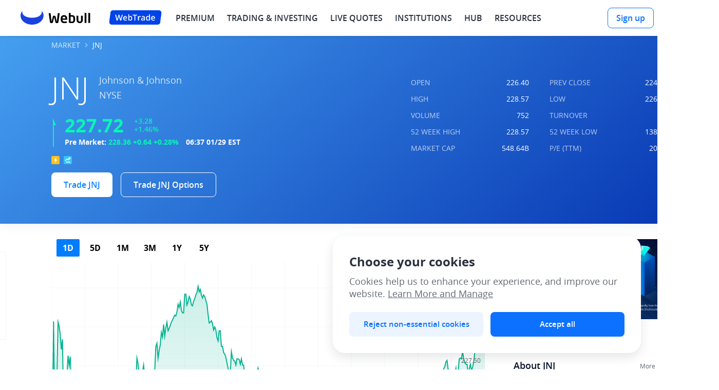

--- FILE ---
content_type: text/html; charset=utf-8
request_url: https://www.webull.com/quote/nyse-jnj
body_size: 87691
content:
<!DOCTYPE html>
           <html lang="en" translate="no">
            <head>
                <meta charset="utf-8"/>
                <meta name="viewport" content="width=device-width, initial-scale=1.0, maximum-scale=1.0, minimum-scale=1.0, viewport-fit=cover"/>
                <meta http-equiv="X-UA-Compatible" content="ie=edge" />
                <meta name="applicable-device" content="pc">
                
                <meta property="og:site_name" content="Webull">
                <meta property="og:locale" content="en_US">
                <meta property="og:type" content="website">
                <meta name="referrer" content="no-referrer-when-downgrade">
                <meta name="token" content="NTMwOTA2MDUyNzM4OQ==">
                <link rel="preload" href="https://wbstatic.webullfintech.com/v0/fonts/OpenSans-Regular.woff2" as="font" type="font/woff2" crossorigin>
<link rel="preload" href="https://wbstatic.webullfintech.com/v0/fonts/OpenSans-SemiBold.woff2" as="font" type="font/woff2" crossorigin>
                <link rel="shortcut icon" href="https://wbstatic.webullfintech.com/v0/web/favicon.ico">
<link rel="apple-touch-icon" sizes="180x180" href="https://wbstatic.webullfintech.com/app/picture/10013412eaf600e19ce46544f91cb5d8.png" />
<link rel="apple-touch-icon" sizes="152x152" href="https://wbstatic.webullfintech.com/app/picture/2b1e209db5fdfc68905b1c67c16cb1ac.png" />
<link rel="apple-touch-icon" sizes="76x76" href="https://wbstatic.webullfintech.com/app/picture/8d16ad69ad68af3a44fbba66d6884e3c.png" />
<link rel="apple-touch-icon" sizes="32x32" href="https://wbstatic.webullfintech.com/app/picture/e7f7c30685180b1843fd2a5554661314.png" />
<link rel="apple-touch-icon" href="https://wbstatic.webullfintech.com/app/picture/384a395e5b3958839d8e6170ae9e1610.png" />
                
                <link rel="dns-prefetch" href="//trade.webullfintech.com"/>
                <link rel="dns-prefetch" href="//quotes-gw.webullfintech.com"/>
                <link rel="canonical" href="https://www.webull.com/quote/nyse-jnj" >
                <meta property="og:url" content="https://www.webull.com/quote/nyse-jnj">
<meta property="og:title" content="Experience real-time quotes, in-depth charts, and analyst ratings">
<meta property="og:image" content="https://wbstatic.webullfintech.com/v0/activity/201904/Quote-FB.png">
<meta property="og:image:url" content="https://wbstatic.webullfintech.com/v0/activity/201904/Quote-FB.png">
<meta property="og:image:type" content="image/png">
<meta property="og:image:width" content="1200">
<meta property="og:image:height" content="627">
<meta name="twitter:card" content="summary_large_image">
<meta name="twitter:image" content="https://wbstatic.webullfintech.com/v0/activity/201904/Quote-TW.png">
                
                
                <title>JNJ - Stock Quotes for JNJ Ent Holdg, NYSE: JNJ Stock Options Chain, Prices and News - Webull</title>
<meta name="keywords" content="JNJ Ent Holdg stock price, JNJ Ent Holdg, JNJ Ent Holdg quotes, JNJ news, NYSE: JNJ charting, JNJ options, free JNJ options chain, JNJ options prices" />
<meta name="description" content="Webull offers JNJ Ent Holdg (JNJ) historical stock prices, in-depth market analysis, NYSE: JNJ real-time stock quote data, in-depth charts, free JNJ options chain data, and a fully built financial calendar to help you invest smart. Buy JNJ stock at Webull." />
                
                <style>@font-face{font-family:"NotoSans";src:url("https://wbstatic.webullfintech.com/app/attachment/NotoSansJP-Thin.b0ac775fde3eeb1c2cab3d71af1cc1ae.woff2")format("woff2");font-weight:100;font-style:normal;font-display:swap;}@font-face{font-family:"NotoSans";src:url("https://wbstatic.webullfintech.com/app/attachment/NotoSansJP-Light.008cae9df60d03d19802663073f0b0eb.woff2")format("woff2");font-weight:200;font-style:normal;font-display:swap;}@font-face{font-family:"NotoSans";src:url("https://wbstatic.webullfintech.com/app/attachment/NotoSansJP-DemiLight.e5a85c7008cf2c50b204c80bfee82ed4.woff2")format("woff2");font-weight:300;font-style:normal;font-display:swap;}@font-face{font-family:"NotoSans";src:url("https://wbstatic.webullfintech.com/app/attachment/NotoSansJP-Regular.7b13ac56b0fc4a828438a668d8e2c7fb.woff2")format("woff2");font-weight:400;font-style:normal;font-display:swap;}@font-face{font-family:"NotoSans";src:url("https://wbstatic.webullfintech.com/app/attachment/NotoSansJP-Medium.bcfd6635465ed11ed3cbdbddfe222391.woff2")format("woff2");font-weight:500;font-style:normal;font-display:swap;}@font-face{font-family:"NotoSans";src:url("https://wbstatic.webullfintech.com/app/attachment/NotoSansJP-Bold.55d4d7434ae97fc27dc9b78a96a19aae.woff2")format("woff2");font-weight:700;font-style:normal;font-display:swap;}@font-face{font-family:"NotoSans";src:url("https://wbstatic.webullfintech.com/app/attachment/NotoSansJP-Black.d512a6e58b015522fed1bcc3972a8fed.woff2")format("woff2");font-weight:900;font-style:normal;font-display:swap;}@font-face{font-family:"NotoSansJP-Thin";src:url("https://wbstatic.webullfintech.com/app/attachment/NotoSansJP-Thin.b0ac775fde3eeb1c2cab3d71af1cc1ae.woff2")format("woff2");font-weight:normal;font-style:normal;font-display:swap;}@font-face{font-family:"NotoSansJP-Light";src:url("https://wbstatic.webullfintech.com/app/attachment/NotoSansJP-Light.008cae9df60d03d19802663073f0b0eb.woff2")format("woff2");font-weight:normal;font-style:normal;font-display:swap;}@font-face{font-family:"NotoSansJP-DemiLight";src:url("https://wbstatic.webullfintech.com/app/attachment/NotoSansJP-DemiLight.e5a85c7008cf2c50b204c80bfee82ed4.woff2")format("woff2");font-weight:normal;font-style:normal;font-display:swap;}@font-face{font-family:"NotoSansJP-Regular";src:url("https://wbstatic.webullfintech.com/app/attachment/NotoSansJP-Regular.7b13ac56b0fc4a828438a668d8e2c7fb.woff2")format("woff2");font-weight:normal;font-style:normal;font-display:swap;}@font-face{font-family:"NotoSansJP-Medium";src:url("https://wbstatic.webullfintech.com/app/attachment/NotoSansJP-Medium.bcfd6635465ed11ed3cbdbddfe222391.woff2")format("woff2");font-weight:normal;font-style:normal;font-display:swap;}@font-face{font-family:"NotoSansJP-Bold";src:url("https://wbstatic.webullfintech.com/app/attachment/NotoSansJP-Bold.55d4d7434ae97fc27dc9b78a96a19aae.woff2")format("woff2");font-weight:normal;font-style:normal;font-display:swap;}@font-face{font-family:"NotoSansJP-Black";src:url("https://wbstatic.webullfintech.com/app/attachment/NotoSansJP-Black.d512a6e58b015522fed1bcc3972a8fed.woff2")format("woff2");font-weight:normal;font-style:normal;font-display:swap;}@font-face{font-family:"NotoSans";src:url("https://wbstatic.webullfintech.com/app/attachment/NotoSansJP-Light.008cae9df60d03d19802663073f0b0eb.woff2")format("woff2");font-weight:200;font-style:normal;font-display:swap;}@font-face{font-family:"NotoSans";src:url("https://wbstatic.webullfintech.com/app/attachment/NotoSansJP-Thin.b0ac775fde3eeb1c2cab3d71af1cc1ae.woff2")format("woff2");font-weight:100;font-style:normal;font-display:swap;}@font-face{font-family:"NotoSans";src:url("https://wbstatic.webullfintech.com/app/attachment/NotoSansJP-Light.008cae9df60d03d19802663073f0b0eb.woff2")format("woff2");font-weight:200;font-style:normal;font-display:swap;}@font-face{font-family:"NotoSans";src:url("https://wbstatic.webullfintech.com/app/attachment/NotoSansJP-DemiLight.e5a85c7008cf2c50b204c80bfee82ed4.woff2")format("woff2");font-weight:300;font-style:normal;font-display:swap;}@font-face{font-family:"NotoSans";src:url("https://wbstatic.webullfintech.com/app/attachment/NotoSansJP-Regular.7b13ac56b0fc4a828438a668d8e2c7fb.woff2")format("woff2");font-weight:400;font-style:normal;font-display:swap;}@font-face{font-family:"NotoSans";src:url("https://wbstatic.webullfintech.com/app/attachment/NotoSansJP-Medium.bcfd6635465ed11ed3cbdbddfe222391.woff2")format("woff2");font-weight:500;font-style:normal;font-display:swap;}@font-face{font-family:"NotoSans";src:url("https://wbstatic.webullfintech.com/app/attachment/NotoSansJP-Bold.55d4d7434ae97fc27dc9b78a96a19aae.woff2")format("woff2");font-weight:700;font-style:normal;font-display:swap;}@font-face{font-family:"NotoSans";src:url("https://wbstatic.webullfintech.com/app/attachment/NotoSansJP-Black.d512a6e58b015522fed1bcc3972a8fed.woff2")format("woff2");font-weight:900;font-style:normal;font-display:swap;}@font-face{font-family:"NotoSansJP-Thin";src:url("https://wbstatic.webullfintech.com/app/attachment/NotoSansJP-Thin.b0ac775fde3eeb1c2cab3d71af1cc1ae.woff2")format("woff2");font-weight:normal;font-style:normal;font-display:swap;}@font-face{font-family:"NotoSansJP-Light";src:url("https://wbstatic.webullfintech.com/app/attachment/NotoSansJP-Light.008cae9df60d03d19802663073f0b0eb.woff2")format("woff2");font-weight:normal;font-style:normal;font-display:swap;}@font-face{font-family:"NotoSansJP-DemiLight";src:url("https://wbstatic.webullfintech.com/app/attachment/NotoSansJP-DemiLight.e5a85c7008cf2c50b204c80bfee82ed4.woff2")format("woff2");font-weight:normal;font-style:normal;font-display:swap;}@font-face{font-family:"NotoSansJP-Regular";src:url("https://wbstatic.webullfintech.com/app/attachment/NotoSansJP-Regular.7b13ac56b0fc4a828438a668d8e2c7fb.woff2")format("woff2");font-weight:normal;font-style:normal;font-display:swap;}@font-face{font-family:"NotoSansJP-Medium";src:url("https://wbstatic.webullfintech.com/app/attachment/NotoSansJP-Medium.bcfd6635465ed11ed3cbdbddfe222391.woff2")format("woff2");font-weight:normal;font-style:normal;font-display:swap;}@font-face{font-family:"NotoSansJP-Bold";src:url("https://wbstatic.webullfintech.com/app/attachment/NotoSansJP-Bold.55d4d7434ae97fc27dc9b78a96a19aae.woff2")format("woff2");font-weight:normal;font-style:normal;font-display:swap;}@font-face{font-family:"NotoSansJP-Black";src:url("https://wbstatic.webullfintech.com/app/attachment/NotoSansJP-Black.d512a6e58b015522fed1bcc3972a8fed.woff2")format("woff2");font-weight:normal;font-style:normal;font-display:swap;}@font-face{font-family:"NotoSansThai";src:url("https://wbstatic.webullfintech.com/app/attachment/NotoSansThai-Thin.cb136c23dda6a508cc6179c9c5d6f2dc.woff2")format("woff2");font-weight:100;font-style:normal;font-display:swap;}@font-face{font-family:"NotoSansThai";src:url("https://wbstatic.webullfintech.com/app/attachment/NotoSansThai-ExtraLight.f6121ae7f4ea28281a4849cdcb050d7a.woff2")format("woff2");font-weight:200;font-style:normal;font-display:swap;}@font-face{font-family:"NotoSansThai";src:url("https://wbstatic.webullfintech.com/app/attachment/NotoSansThai-Light.3d5923d988c496bee60591065b8c88bc.woff2")format("woff2");font-weight:300;font-style:normal;font-display:swap;}@font-face{font-family:"NotoSansThai";src:url("https://wbstatic.webullfintech.com/app/attachment/NotoSansThai-Regular.15014a3ca752a8d3344a3605448a4fe8.woff2")format("woff2");font-weight:400;font-style:normal;font-display:swap;}@font-face{font-family:"NotoSansThai";src:url("https://wbstatic.webullfintech.com/app/attachment/NotoSansThai-Medium.ee7efca5c857ffb6c84df17112ce3f2f.woff2")format("woff2");font-weight:500;font-style:normal;font-display:swap;}@font-face{font-family:"NotoSansThai";src:url("https://wbstatic.webullfintech.com/app/attachment/NotoSansThai-SemiBold.810457d30bedfd298ad3fb32f7f185c5.woff2")format("woff2");font-weight:600;font-style:normal;font-display:swap;}@font-face{font-family:"NotoSansThai";src:url("https://wbstatic.webullfintech.com/app/attachment/NotoSansThai-Bold.3c7ece55d91ab0bf675f0e9d24fa1f94.woff2")format("woff2");font-weight:700;font-style:normal;font-display:swap;}@font-face{font-family:"NotoSansThai";src:url("https://wbstatic.webullfintech.com/app/attachment/NotoSansThai-ExtraBold.65f86a2d99c831e54fe27fbe634f2a1e.woff2")format("woff2");font-weight:800;font-style:normal;font-display:swap;}@font-face{font-family:"NotoSansThai";src:url("https://wbstatic.webullfintech.com/app/attachment/NotoSansThai-Black.c0cb58caa18170b05fcc9323b1e15058.woff2")format("woff2");font-weight:900;font-style:normal;font-display:swap;}@font-face{font-family:"NotoSansTH-Thin";src:url("https://wbstatic.webullfintech.com/app/attachment/NotoSansTH-Thin.5c808635823a2b70b9068d1f517375ab.woff2")format("woff2");font-weight:normal;font-style:normal;font-display:swap;}@font-face{font-family:"NotoSansTH-SemiLight";src:url("https://wbstatic.webullfintech.com/app/attachment/NotoSansTH-SemiLight.e170bb8444510305432b4de1143204f8.woff2")format("woff2");font-weight:normal;font-style:normal;font-display:swap;}@font-face{font-family:"NotoSansTH-Light";src:url("https://wbstatic.webullfintech.com/app/attachment/NotoSansTH-Light.33385dfbdf07e0a88822dd014e699af1.woff2")format("woff2");font-weight:normal;font-style:normal;font-display:swap;}@font-face{font-family:"NotoSansTH-Regular";src:url("https://wbstatic.webullfintech.com/app/attachment/NotoSansTH-Regular.87021b82a4c5b0579d9d3a187ff98fec.woff2")format("woff2");font-weight:normal;font-style:normal;font-display:swap;}@font-face{font-family:"NotoSansTH-SemiBold";src:url("https://wbstatic.webullfintech.com/app/attachment/NotoSansTH-SemiBold.7d772ec91d0d7c0ed964257a6162a54c.woff2")format("woff2");font-weight:normal;font-style:normal;font-display:swap;}@font-face{font-family:"NotoSansTH-Bold";src:url("https://wbstatic.webullfintech.com/app/attachment/NotoSansTH-Bold.bc9a6ab0d43ffb4ef0f06755cc18ec66.woff2")format("woff2");font-weight:normal;font-style:normal;font-display:swap;}@font-face{font-family:"NotoSansTH-ExtraBold";src:url("https://wbstatic.webullfintech.com/app/attachment/NotoSansTH-ExtraBold.42b586d1172272cfd71f1080f8bc39ec.woff2")format("woff2");font-weight:normal;font-style:normal;font-display:swap;}@font-face{font-family:"OpenSansV2";src:url("https://wbstatic.webullfintech.com/v0/fonts/OpenSans-Light.woff2")format("woff2"),url("https://wbstatic.webullfintech.com/v0/fonts/OpenSans-Light.woff")format("woff");font-weight:200;font-style:normal;font-display:swap;}@font-face{font-family:"OpenSansV2";src:url("https://wbstatic.webullfintech.com/v0/fonts/OpenSans-LightItalic.woff2")format("woff2"),url("https://wbstatic.webullfintech.com/v0/fonts/OpenSans-LightItalic.woff")format("woff");font-weight:200;font-style:italic;font-display:swap;}@font-face{font-family:"OpenSansV2";src:url("https://wbstatic.webullfintech.com/v0/fonts/OpenSans-Regular.woff2")format("woff2"),url("https://wbstatic.webullfintech.com/v0/fonts/OpenSans-Regular.woff")format("woff");font-weight:400;font-style:normal;font-display:swap;}@font-face{font-family:"OpenSansV2";src:url("https://wbstatic.webullfintech.com/v0/fonts/OpenSans-Italic.woff2")format("woff2"),url("https://wbstatic.webullfintech.com/v0/fonts/OpenSans-Italic.woff")format("woff");font-weight:400;font-style:italic;font-display:swap;}@font-face{font-family:"OpenSansV2";src:url("https://wbstatic.webullfintech.com/v0/fonts/OpenSans-SemiBold.woff2")format("woff2"),url("https://wbstatic.webullfintech.com/v0/fonts/OpenSans-SemiBold.woff")format("woff");font-weight:500;font-style:normal;font-display:swap;}@font-face{font-family:"OpenSansV2";src:url("https://wbstatic.webullfintech.com/v0/fonts/OpenSans-SemiBoldItalic.woff2")format("woff2"),url("https://wbstatic.webullfintech.com/v0/fonts/OpenSans-SemiBoldItalic.woff")format("woff");font-weight:500;font-style:italic;font-display:swap;}@font-face{font-family:"OpenSansV2";src:url("https://wbstatic.webullfintech.com/v0/fonts/OpenSans-Bold.woff2")format("woff2"),url("https://wbstatic.webullfintech.com/v0/fonts/OpenSans-Bold.woff")format("woff");font-weight:600;font-style:normal;font-display:swap;}@font-face{font-family:"OpenSansV2";src:url("https://wbstatic.webullfintech.com/v0/fonts/OpenSans-BoldItalic.woff2")format("woff2"),url("https://wbstatic.webullfintech.com/v0/fonts/OpenSans-BoldItalic.woff")format("woff");font-weight:600;font-style:italic;font-display:swap;}@font-face{font-family:"OpenSansV2";src:url("https://wbstatic.webullfintech.com/v0/fonts/OpenSans-Bold.woff2")format("woff2"),url("https://wbstatic.webullfintech.com/v0/fonts/OpenSans-Bold.woff")format("woff");font-weight:700;font-style:normal;font-display:swap;}@font-face{font-family:"OpenSansV2";src:url("https://wbstatic.webullfintech.com/v0/fonts/OpenSans-BoldItalic.woff2")format("woff2"),url("https://wbstatic.webullfintech.com/v0/fonts/OpenSans-BoldItalic.woff")format("woff");font-weight:700;font-style:italic;font-display:swap;}@font-face{font-family:"OpenSansV2";src:url("https://wbstatic.webullfintech.com/v0/fonts/OpenSans-ExtraBold.woff2")format("woff2"),url("https://wbstatic.webullfintech.com/v0/fonts/OpenSans-ExtraBold.woff")format("woff");font-weight:900;font-style:normal;font-display:swap;}@font-face{font-family:"OpenSansV2";src:url("https://wbstatic.webullfintech.com/v0/fonts/OpenSans-ExtraBoldItalic.woff2")format("woff2"),url("https://wbstatic.webullfintech.com/v0/fonts/OpenSans-ExtraBoldItalic.woff")format("woff");font-weight:900;font-style:italic;font-display:swap;}@font-face{font-family:"OpenSans-Bold";src:url("https://wbstatic.webullfintech.com/v0/fonts/OpenSans-Bold.woff2")format("woff2"),url("https://wbstatic.webullfintech.com/v0/fonts/OpenSans-Bold.woff")format("woff");font-weight:normal;font-style:normal;font-display:swap;}@font-face{font-family:"OpenSans-BoldItalic";src:url("https://wbstatic.webullfintech.com/v0/fonts/OpenSans-BoldItalic.woff2")format("woff2"),url("https://wbstatic.webullfintech.com/v0/fonts/OpenSans-BoldItalic.woff")format("woff");font-weight:normal;font-style:normal;font-display:swap;}@font-face{font-family:"OpenSans-ExtraBold";src:url("https://wbstatic.webullfintech.com/v0/fonts/OpenSans-ExtraBold.woff2")format("woff2"),url("https://wbstatic.webullfintech.com/v0/fonts/OpenSans-ExtraBold.woff")format("woff");font-weight:normal;font-style:normal;font-display:swap;}@font-face{font-family:"OpenSans-ExtraBoldItalic";src:url("https://wbstatic.webullfintech.com/v0/fonts/OpenSans-ExtraBoldItalic.woff2")format("woff2"),url("https://wbstatic.webullfintech.com/v0/fonts/OpenSans-ExtraBoldItalic.woff")format("woff");font-weight:normal;font-style:normal;font-display:swap;}@font-face{font-family:"OpenSans-Italic";src:url("https://wbstatic.webullfintech.com/v0/fonts/OpenSans-Italic.woff2")format("woff2"),url("https://wbstatic.webullfintech.com/v0/fonts/OpenSans-Italic.woff")format("woff");font-weight:normal;font-style:normal;font-display:swap;}@font-face{font-family:"OpenSans-Light";src:url("https://wbstatic.webullfintech.com/v0/fonts/OpenSans-Light.woff2")format("woff2"),url("https://wbstatic.webullfintech.com/v0/fonts/OpenSans-Light.woff")format("woff");font-weight:normal;font-style:normal;font-display:swap;}@font-face{font-family:"OpenSans-LightItalic";src:url("https://wbstatic.webullfintech.com/v0/fonts/OpenSans-LightItalic.woff2")format("woff2"),url("https://wbstatic.webullfintech.com/v0/fonts/OpenSans-LightItalic.woff")format("woff");font-weight:normal;font-style:normal;font-display:swap;}@font-face{font-family:"OpenSans-Regular";src:url("https://wbstatic.webullfintech.com/v0/fonts/OpenSans-Regular.woff2")format("woff2"),url("https://wbstatic.webullfintech.com/v0/fonts/OpenSans-Regular.woff")format("woff");font-weight:normal;font-style:normal;font-display:swap;}@font-face{font-family:"OpenSans";src:url("https://wbstatic.webullfintech.com/v0/fonts/OpenSans-Regular.woff2")format("woff2"),url("https://wbstatic.webullfintech.com/v0/fonts/OpenSans-Regular.woff")format("woff");font-weight:normal;font-style:normal;font-display:swap;}@font-face{font-family:"OpenSans-SemiBold";src:url("https://wbstatic.webullfintech.com/v0/fonts/OpenSans-SemiBold.woff2")format("woff2"),url("https://wbstatic.webullfintech.com/v0/fonts/OpenSans-SemiBold.woff")format("woff");font-weight:normal;font-style:normal;font-display:swap;}@font-face{font-family:"OpenSans-SemiBoldItalic";src:url("https://wbstatic.webullfintech.com/v0/fonts/OpenSans-SemiBoldItalic.woff2")format("woff2"),url("https://wbstatic.webullfintech.com/v0/fonts/OpenSans-SemiBoldItalic.woff")format("woff");font-weight:normal;font-style:normal;font-display:swap;}@font-face{font-family:"HarmonyOSSans";src:url("https://wbstatic.webullfintech.com/app/attachment/HarmonyOS_Sans_Thin.2f117ea8b8dbb1541857c314d63cce97.woff2")format("woff2");font-weight:100;font-style:normal;font-display:swap;}@font-face{font-family:"HarmonyOSSans";src:url("https://wbstatic.webullfintech.com/app/attachment/HarmonyOS_Sans_Light.afc2ca1749eeaa6638d109ea4469e666.woff2")format("woff2");font-weight:200;font-style:normal;font-display:swap;}@font-face{font-family:"HarmonyOSSans";src:url("https://wbstatic.webullfintech.com/app/attachment/HarmonyOS_Sans_Light.afc2ca1749eeaa6638d109ea4469e666.woff2")format("woff2");font-weight:300;font-style:normal;font-display:swap;}@font-face{font-family:"HarmonyOSSans";src:url("https://wbstatic.webullfintech.com/app/attachment/HarmonyOS_Sans_Regular.a5ffe42f79d97134d86385b602e927f5.woff2")format("woff2");font-weight:400;font-style:normal;font-display:swap;}@font-face{font-family:"HarmonyOSSans";src:url("https://wbstatic.webullfintech.com/app/attachment/HarmonyOS_Sans_Medium.2fdc34e0b26a8bdf8ba6ec925f066ff1.woff2")format("woff2");font-weight:500;font-style:normal;font-display:swap;}@font-face{font-family:"HarmonyOSSans";src:url("https://wbstatic.webullfintech.com/app/attachment/HarmonyOS_Sans_Medium.2fdc34e0b26a8bdf8ba6ec925f066ff1.woff2")format("woff2");font-weight:600;font-style:normal;font-display:swap;}@font-face{font-family:"HarmonyOSSans";src:url("https://wbstatic.webullfintech.com/app/attachment/HarmonyOS_Sans_Bold.1cf179be845c8d6296f42fac0ef3dc81.woff2")format("woff2");font-weight:700;font-style:normal;font-display:swap;}@font-face{font-family:"HarmonyOSSans";src:url("https://wbstatic.webullfintech.com/app/attachment/HarmonyOS_Sans_Black.7eb01d8a612fbea712febb4283237d1f.woff2")format("woff2");font-weight:800;font-style:normal;font-display:swap;}@font-face{font-family:"HarmonyOSSans";src:url("https://wbstatic.webullfintech.com/app/attachment/HarmonyOS_Sans_Black.7eb01d8a612fbea712febb4283237d1f.woff2")format("woff2");font-weight:900;font-style:normal;font-display:swap;}@font-face{font-family:"DMSerifDisplay";src:url("https://wbstatic.webullfintech.com/app/attachment/DMSerifDisplay.ff0c9a1e0208300d4fa0fbd576ebd550.woff2")format("woff2");font-style:normal;font-display:swap;}</style>
                <style>.ssr61742205 {
  border: 0;
  cursor: pointer;
  height: 40px;
  padding: 0 20px;
  overflow: hidden;
  position: relative;
  font-size: 14px;
  min-width: 84px;
  font-family: var(--webull-font-family, OpenSansV2, OpenSans-SemiBold, Arial, sans-serif);
  font-weight: 500;
  white-space: nowrap;
  border-radius: 8px;
  text-overflow: ellipsis;
}
.ssr61742205.large {
  height: 48px;
  font-size: 16px;
}
.ssr61742206 {
  color: #FFFFFF;
  background-color: #0D71FF;
}
.ssr61742206:hover {
  background-color: #055BD5;
  background-image: none;
}
.ssr61742206:disabled:hover {
  background-color: #0D71FF;
}
.ssr61742207 {
  color: #0D71FF;
  border: 1px solid #0D71FF;
  background-color: #fff;
}
.ssr61742207:hover {
  background: rgba(13,134,255,0.06);
}
.ssr61742207:disabled:hover {
  background-color: #fff;
}
.ssr61742208 {
  color: #0D71FF;
  border: 1px solid #0D71FF;
  background-color: #fff;
}
.ssr61742208:hover {
  background: rgba(13,134,255,0.06);
}
.ssr61742208:disabled:hover {
  background-color: #fff;
}
.ssr61742209 {
  color: #FFFFFF;
  background-color: #F15F6B;
}
.ssr61742209:hover {
  background: #f32d3d;
}
.ssr61742209:disabled:hover {
  background-color: #F15F6B;
}
.ssr61742210 {
  color: #636872;
  border: 1px solid #C6C8CB;
  font-size: 14px;
  background: none;
  font-family: var(--webull-font-family, OpenSansV2, OpenSans-SemiBold, Arial, sans-serif);
  font-weight: 500;
  background-color: #FFFFFF;
}
.ssr61742210:hover {
  background: rgba(99,104,114,0.04);
}
.ssr61742210:disabled:hover {
  background-color: #F8FAFD;
}
.ssr61742211 {
  cursor: not-allowed;
  opacity: 0.5;
}
.ssr61742212:before {
  display: block;
}
.ssr61742212 > span:first-child {
  width: 14px;
  height: 14px;
  line-height: 14px;
}
.ssr61742212 > span:last-child {
  position: relative;
  padding-left: 8px;
}
.ssr61742213 {
  font-size: 16px;
  margin-right: 5px;
  vertical-align: top;
}
@keyframes ssr61742214 {
  0% {
    transform: rotate(0deg);
    transform-origin: 50% 50%;
  }
  to {
    transform: rotate(1turn);
    transform-origin: 50% 50%;
  }
}
  .ssr61742196 {
    cursor: pointer;
    font-style: normal;
    -webkit-font-smoothing: antialiased;
  }
  .ssr61742197 {
    color: #FFF;
    display: inline-block;
    padding: 4px 10px;
    position: relative;
    font-size: 12px;
    max-width: 300px;
    line-height: 16px;
  }
  .ssr61742197:before {
    top: 0;
    left: 0;
    right: 0;
    bottom: 0;
    content: '';
    z-index: -1;
    position: absolute;
    border-radius: 4px;
    background-color: rgba(43,50,64,0.70);
  }
  .ssr61742197:after {
    width: 0;
    height: 0;
    content: '';
    position: absolute;
  }
  .ssr61742198 {
    padding-right: 18px;
  }
  .ssr61742198:before {
    right: 8px;
  }
  .ssr61742198:after {
    top: 50%;
    right: 4px;
    transform: translateY(-50%);
    border-top: 4px solid transparent;
    border-left: 4px solid rgba(43,50,64,0.70);
    border-bottom: 4px solid transparent;
  }
  .ssr61742199 {
    padding-left: 18px;
  }
  .ssr61742199:before {
    left: 8px;
  }
  .ssr61742199:after {
    top: 50%;
    left: 4px;
    transform: translateY(-50%);
    border-top: 4px solid transparent;
    border-right: 4px solid rgba(43,50,64,0.70);
    border-bottom: 4px solid transparent;
  }
  .ssr61742200 {
    padding-top: 12px;
  }
  .ssr61742200:before {
    top: 8px;
  }
  .ssr61742200:after {
    top: 4px;
    left: 50%;
    transform: translateX(-50%);
    border-left: 4px solid transparent;
    border-right: 4px solid transparent;
    border-bottom: 4px solid rgba(43,50,64,0.70);
  }
  .ssr61742201 {
    padding-bottom: 12px;
  }
  .ssr61742201:before {
    bottom: 8px;
  }
  .ssr61742201:after {
    left: 50%;
    bottom: 4px;
    transform: translateX(-50%);
    border-top: 4px solid rgba(43,50,64,0.70);
    border-left: 4px solid transparent;
    border-right: 4px solid transparent;
  }
  .ssr61742252 {
    position: relative;
  }
  .ssr61742252:after {
    top: -50%;
    left: -50%;
    right: -50%;
    bottom: -50%;
    content: "";
    z-index: 1;
    position: absolute;
    transform: scale(0.5);
    border-color: #E1E6EF;
    border-style: solid;
    border-width: 0;
    pointer-events: none;
  }
  .ssr61742260 {  }
  .ssr61742260:after {
    border-color: #E9EBEE;
  }
  .ssr61742261 {  }
  .ssr61742261:after {
    border-width: 1px;
  }
  .ssr61742262 {  }
  .ssr61742262:after {
    border-top-width: 1px;
  }
  .ssr61742263 {  }
  .ssr61742263:after {
    border-bottom-width: 1px;
  }
  .ssr61742264 {  }
  .ssr61742264:after {
    border-left-width: 1px;
  }
  .ssr61742265 {  }
  .ssr61742265:after {
    border-right-width: 1px;
  }
  .ssr61742266 {  }
  .ssr61742266:after {
    border-radius: NaN;
  }
  .ssr61742267 {  }
  .ssr61742267:after {
    border-color: #E9EBEE;
  }
  .ssr61742268 {  }
  .ssr61742268:after {
    border-width: 1px;
  }
  .ssr61742269 {  }
  .ssr61742269:after {
    border-top-width: 1px;
  }
  .ssr61742270 {  }
  .ssr61742270:after {
    border-bottom-width: 1px;
  }
  .ssr61742271 {  }
  .ssr61742271:after {
    border-left-width: 1px;
  }
  .ssr61742272 {  }
  .ssr61742272:after {
    border-right-width: 1px;
  }
  .ssr61742273 {  }
  .ssr61742273:after {
    border-radius: NaN;
  }
  .ssr61742274 {  }
  .ssr61742274:after {
    border-color: #E9EBEE;
  }
  .ssr61742275 {  }
  .ssr61742275:after {
    border-width: 1px;
  }
  .ssr61742276 {  }
  .ssr61742276:after {
    border-top-width: 1px;
  }
  .ssr61742277 {  }
  .ssr61742277:after {
    border-bottom-width: 1px;
  }
  .ssr61742278 {  }
  .ssr61742278:after {
    border-left-width: 1px;
  }
  .ssr61742279 {  }
  .ssr61742279:after {
    border-right-width: 1px;
  }
  .ssr61742280 {  }
  .ssr61742280:after {
    border-radius: NaN;
  }
  .ssr61742281 {  }
  .ssr61742281:after {
    border-color: #E9EBEE;
  }
  .ssr61742282 {  }
  .ssr61742282:after {
    border-width: 1px;
  }
  .ssr61742283 {  }
  .ssr61742283:after {
    border-top-width: 1px;
  }
  .ssr61742284 {  }
  .ssr61742284:after {
    border-bottom-width: 1px;
  }
  .ssr61742285 {  }
  .ssr61742285:after {
    border-left-width: 1px;
  }
  .ssr61742286 {  }
  .ssr61742286:after {
    border-right-width: 1px;
  }
  .ssr61742287 {  }
  .ssr61742287:after {
    border-radius: NaN;
  }
  .ssr61742288 {  }
  .ssr61742288:after {
    border-color: #E9EBEE;
  }
  .ssr61742289 {  }
  .ssr61742289:after {
    border-width: 1px;
  }
  .ssr61742290 {  }
  .ssr61742290:after {
    border-top-width: 1px;
  }
  .ssr61742291 {  }
  .ssr61742291:after {
    border-bottom-width: 1px;
  }
  .ssr61742292 {  }
  .ssr61742292:after {
    border-left-width: 1px;
  }
  .ssr61742293 {  }
  .ssr61742293:after {
    border-right-width: 1px;
  }
  .ssr61742294 {  }
  .ssr61742294:after {
    border-radius: NaN;
  }
  .ssr61742295 {  }
  .ssr61742295:after {
    border-color: #E9EBEE;
  }
  .ssr61742296 {  }
  .ssr61742296:after {
    border-width: 1px;
  }
  .ssr61742297 {  }
  .ssr61742297:after {
    border-top-width: 1px;
  }
  .ssr61742298 {  }
  .ssr61742298:after {
    border-bottom-width: 1px;
  }
  .ssr61742299 {  }
  .ssr61742299:after {
    border-left-width: 1px;
  }
  .ssr61742300 {  }
  .ssr61742300:after {
    border-right-width: 1px;
  }
  .ssr61742301 {  }
  .ssr61742301:after {
    border-radius: NaN;
  }
  .ssr61742302 {  }
  .ssr61742302:after {
    border-color: #E9EBEE;
  }
  .ssr61742303 {  }
  .ssr61742303:after {
    border-width: 1px;
  }
  .ssr61742304 {  }
  .ssr61742304:after {
    border-top-width: 1px;
  }
  .ssr61742305 {  }
  .ssr61742305:after {
    border-bottom-width: 1px;
  }
  .ssr61742306 {  }
  .ssr61742306:after {
    border-left-width: 1px;
  }
  .ssr61742307 {  }
  .ssr61742307:after {
    border-right-width: 1px;
  }
  .ssr61742308 {  }
  .ssr61742308:after {
    border-radius: NaN;
  }
  .ssr61742309 {  }
  .ssr61742309:after {
    border-color: #E9EBEE;
  }
  .ssr61742310 {  }
  .ssr61742310:after {
    border-width: 1px;
  }
  .ssr61742311 {  }
  .ssr61742311:after {
    border-top-width: 1px;
  }
  .ssr61742312 {  }
  .ssr61742312:after {
    border-bottom-width: 1px;
  }
  .ssr61742313 {  }
  .ssr61742313:after {
    border-left-width: 1px;
  }
  .ssr61742314 {  }
  .ssr61742314:after {
    border-right-width: 1px;
  }
  .ssr61742315 {  }
  .ssr61742315:after {
    border-radius: NaN;
  }
  .ssr61742223 > .tab-tabListWrap > .tab-header {
    height: 100%;
    display: flex;
    overflow: hidden;
    position: relative;
    align-items: center;
    white-space: nowrap;
    justify-content: flex-start;
  }
  .ssr61742223 > .tab-tabListWrap > .tab-content > .tab-pane {
    display: none;
  }
  .ssr61742223 > .tab-tabListWrap > .tab-content > .tab-pane-active {
    display: block;
  }
  .ssr61742223 > .tab-tabListWrap > .tab-header > div {
    position: relative;
    transition: transform .3s cubic-bezier(.645,.045,.355,1),-webkit-transform .3s cubic-bezier(.645,.045,.355,1);
  }
  .ssr61742223 > .tab-tabListWrap > .tab-header > .tabs-more-icon {
    padding-bottom: 8px;
  }
  .ssr61742223 > .tab-tabListWrap > .tab-header:before {
    left: 50%;
    width: 100%;
    bottom: 0;
    content: '';
    position: absolute;
    transform: translateX(-50%);
    background-color: #E9EBEE;
  }
  .ssr61742223 > .tab-tabListWrap > .tab-header > .tab-extra-content {
    flex: none;
    margin: 0 0 8px;
  }
  .ssr61742223 > .tab-tabListWrap > .tab-header > .tab-nav-scroll {
    width: 100%;
    display: flex;
    overflow: auto;
    flex-wrap: nowrap;
    align-items: center;
    scrollbar-width: none;
    -ms-overflow-style: none;
  }
  .ssr61742223 > .tab-tabListWrap > .tab-header > .tab-nav-scroll > .tabs-nav {
    display: flex;
  }
  .ssr61742223 > .tab-tabListWrap > .tab-header > .tab-nav-scroll::-webkit-scrollbar {
    width: 0;
    height: 0;
  }
  .ssr61742223 > .tab-tabListWrap > .tab-header > .tab-nav-scroll > .tabs-nav > .tab-tabView {
    color: #636872;
    cursor: pointer;
    margin: 0 40px 0 0;
    padding: 14px 0;
    position: relative;
    font-size: 18px;
  }
  .ssr61742223 > .tab-tabListWrap > .tab-header > .tab-nav-scroll > .tabs-nav > .tab-icon-tabView {
    padding: 12px 0;
  }
  .ssr61742223 > .tab-tabListWrap > .tab-header > .tab-nav-scroll > .tabs-nav > .tab-card-tabView {
    border: 1px solid #f0f0f0;
    cursor: pointer;
    margin: 0;
    padding: 8px 16px;
    background: #fafafa;
    transition: all .3s cubic-bezier(.645,.045,.355,1);
    margin-right: 2px;
    border-radius: 2px 2px 0 0;
    -webkit-transition: all .3s cubic-bezier(.645,.045,.355,1);
  }
  .ssr61742223 > .tab-tabListWrap > .tab-header > .tab-nav-scroll > .tabs-nav > .tab-custom-tabView {
    cursor: pointer;
    height: 100%;
    display: inline-block;
    padding: 8px 12px;
    box-sizing: border-box;
    line-height: 24px;
  }
  .ssr61742223 > .tab-tabListWrap > .tab-header > .tab-nav-scroll > .tabs-nav > .tab-button-tabView {
    color: #2B3240;
    cursor: pointer;
    height: 28px;
    padding: 0 12px;
    font-size: 14px;
    box-sizing: border-box;
    line-height: 28px;
    margin-right: 12px;
    border-radius: 6px;
  }
  .ssr61742223 > .tab-tabListWrap > .tab-header > .tab-nav-scroll > .tabs-nav > .tab-button-small-tabView {
    color: #2B3240;
    cursor: pointer;
    height: 22px;
    padding: 0 8px;
    font-size: 12px;
    box-sizing: border-box;
    line-height: 22px;
    margin-right: 8px;
    border-radius: 4px;
  }
  .ssr61742223 > .tab-tabListWrap > .tab-header > .tab-nav-scroll > .tabs-nav > .tab-button-large-tabView {
    color: #636872;
    cursor: pointer;
    height: 28px;
    padding: 0 12px;
    font-size: 14px;
    box-sizing: border-box;
    font-family: var(--webull-font-family, OpenSansV2, OpenSans-SemiBold, Arial, sans-serif);
    font-weight: 500;
    line-height: 28px;
    margin-right: 12px;
    border-radius: 6px;
  }
  .ssr61742223 > .tab-tabListWrap > .tab-header > .tab-nav-scroll > .tabs-nav > .tab-button-large-tabView.active {
    color: #fff;
    background: #0D86FF;
  }
  .ssr61742223 > .tab-tabListWrap > .tab-header > .tab-nav-scroll > .tabs-nav > .tab-button-large-tabView:hover {
    color: #0D86FF;
  }
  .ssr61742223 > .tab-tabListWrap > .tab-header > .tab-nav-scroll > .tabs-nav > .tab-button-large-tabView.active:hover {
    color: #fff;
  }
  .ssr61742223 > .tab-tabListWrap > .tab-header > .tab-nav-scroll > .tabs-nav > .tab-button-small-tabView.active, .ssr61742223 > .tab-tabListWrap > .tab-header > .tab-nav-scroll > .tabs-nav > .tab-button-small-tabView:hover {
    color: #0D86FF;
    background: rgba(13,134,255,0.08);
  }
  .ssr61742223 > .tab-tabListWrap > .tab-header > .tab-nav-scroll > .tabs-nav > .tab-button-tabView.active, .ssr61742223 > .tab-tabListWrap > .tab-header > .tab-nav-scroll > .tabs-nav > .tab-button-tabView:hover {
    color: #0D86FF;
    background: rgba(13,134,255,0.08);
  }
  .ssr61742223 > .tab-tabListWrap > .tab-header > .tab-nav-scroll > .tabs-nav > .tab-button-tabView.active {
    font-family: var(--webull-font-family, OpenSansV2, OpenSans-SemiBold, Arial, sans-serif);
    font-weight: 500;
  }
  .ssr61742223 > .tab-tabListWrap > .tab-header > .tab-nav-scroll > .tabs-nav > .tab-card-tabView > div {
    height: 19px;
  }
  .ssr61742223 > .tab-tabListWrap > .tab-header > .tab-nav-scroll > .tabs-nav > .tab-card-tabView > div > span {
    font-size: 14px;
  }
  .ssr61742223 > .tab-tabListWrap > .tab-header > .tab-nav-scroll > .tabs-nav > .tab-card-tabView.active {
    color: #1890ff;
    background: #fff;
    border-bottom-color: #fff;
  }
  .ssr61742223 > .tab-tabListWrap > .tab-header > .tab-nav-scroll > .tabs-nav > .tab-icon-tabView > div {
    height: auto;
  }
  .ssr61742223 > .tab-tabListWrap > .tab-header > .tab-nav-scroll > .tabs-nav > .tab-icon-tabView.active > div > span {
    font-family: var(--webull-font-family, OpenSansV2, OpenSans-SemiBold, Arial, sans-serif);
    font-weight: 500;
  }
  .ssr61742223 > .tab-tabListWrap > .tab-header > .tab-nav-scroll > .tabs-nav > .tab-icon-tabView.active > div svg, .ssr61742223 > .tab-tabListWrap > .tab-header > .tab-nav-scroll > .tabs-nav > .tab-icon-tabView:hover > div svg {
    color: #2B3240;
  }
  .ssr61742223 > .tab-tabListWrap > .tab-header > .tab-nav-scroll > .tabs-nav > .tab-icon-tabView.active > div > span, .ssr61742223 > .tab-tabListWrap > .tab-header > .tab-nav-scroll > .tabs-nav > .tab-icon-tabView:hover > div > span {
    color: #2B3240;
  }
  .ssr61742223 > .tab-tabListWrap > .tab-header > .tab-nav-scroll > .tabs-nav > .tab-icon-tabView > div svg {
    color: #636872;
    font-size: 20px;
  }
  .ssr61742223 > .tab-tabListWrap > .tab-header > .tab-nav-scroll > .tabs-nav > .tab-icon-tabView > div > span {
    color: #636872;
    font-size: 18px;
  }
  .ssr61742223 > .tab-tabListWrap > .tab-header > .tab-nav-scroll > .tabs-nav > .tab-tabView::before {
    left: 50%;
    width: 0;
    bottom: 0;
    height: 3px;
    content: '';
    position: absolute;
    transform: translateX(-50%);
    background: #0B90FF;
    transition: width .3s ease;
    will-change: width;
    border-radius: 1.5px;
  }
  .ssr61742223 > .tab-tabListWrap > .tab-header > .tab-nav-scroll > .tabs-nav > .tab-tabView:hover {
    color: #2B3240;
  }
  .ssr61742223 > .tab-tabListWrap > .tab-header > .tab-nav-scroll > .tabs-nav > .tab-tabView.active {
    color: #2B3240;
    font-family: var(--webull-font-family, OpenSansV2, OpenSans-SemiBold, Arial, sans-serif);
    font-weight: 500;
  }
  .ssr61742223 > .tab-tabListWrap > .tab-header > .tab-nav-scroll > .tabs-nav > .tab-tabView.active::before {
    width: 28px;
  }
  .ssr61742224 {  }
  .ssr61742224 > .tab-tabListWrap {  }
  .ssr61742224 > .tab-tabListWrap > .tab-header {  }
  .ssr61742224 > .tab-tabListWrap > .tab-header:before {
    height: 1px;
    z-index: auto;
  }
  .ssr61742130 {
    top: 0;
    left: 0;
    width: 100%;
    height: 100%;
    position: fixed;
  }
  .ssr61742131 {
    z-index: 999;
  }
  .ssr61742417 {
    z-index: 999;
  }
  .ssr61742123 > .wb-modal-content {
    top: 100px;
    left: 50%;
    width: auto;
    border: 0;
    margin: 0 auto;
    outline: 0;
    z-index: 1050;
    position: fixed;
    max-width: calc(100vw - 32px);
    transform: translateX(-50%);
    box-shadow: 0px 3px 6px -4px rgba(99,104,114,0.12), 0px 6px 16px 0px rgba(99,104,114,0.08), 0px 9px 28px 8px rgba(99,104,114,0.05);
    border-radius: 12px;
    pointer-events: auto;
    background-clip: padding-box;
    background-color: #fff;
    -webkit-box-shadow: 0px 3px 6px -4px rgba(99,104,114,0.12), 0px 6px 16px 0px rgba(99,104,114,0.08), 0px 9px 28px 8px rgba(99,104,114,0.05);
    -webkit-overflow-scrolling: touch;
  }
  .ssr61742123.wb-modal-centered {
    height: 100%;
    display: flex;
    align-items: center;
    flex-direction: column;
    justify-content: center;
  }
  .ssr61742123 > .wb-modal-content > .wb-modal-header {
    color: rgba(0,0,0,.85);
    padding: 16px 24px;
    background: #fff;
    text-align: center;
    border-radius: 12px 12px 0 0;
  }
  .ssr61742123 > .wb-modal-content > .wb-modal-body {
    padding: 8px 30px 0;
    font-size: 14px;
    word-wrap: break-word;
    line-height: 1.5715;
  }
  .ssr61742123 > .wb-modal-content > .wb-modal-footer {
    padding: 16px 30px 40px;
    background: 0 0;
    text-align: right;
    border-radius: 0 0 2px 2px;
  }
  .ssr61742123 > .wb-modal-content > .wb-modal-close {
    top: 0;
    color: rgba(0,0,0,.45);
    right: 0;
    border: 0;
    cursor: pointer;
    outline: 0;
    padding: 0;
    z-index: 10;
    position: absolute;
    background: 0 0;
    transition: color .3s;
    font-weight: 700;
    line-height: 1;
    text-decoration: none;
    -webkit-transition: color .3s;
  }
  .ssr61742123 > .wb-modal-content > .wb-modal-close > .wb-modal-close-x {
    width: 56px;
    height: 56px;
    display: flex;
    font-style: normal;
    text-align: center;
    align-items: center;
    justify-content: center;
  }
  .ssr61742123 > .wb-modal-content > .wb-modal-close > .wb-modal-close-x > .wb-modal-close-x-icon {
    color: #C6C8CB;
    font-size: 20px;
  }
  .ssr61742123 > .wb-modal-content > .wb-modal-close > .wb-modal-close-x > .wb-modal-close-x-icon:focus, .ssr61742123 > .wb-modal-content > .wb-modal-close > .wb-modal-close-x > .wb-modal-close-x-icon:hover {
    color: rgba(198,200,203,0.75);
    text-decoration: none;
  }
  .ssr61742123 > .wb-modal-content > .wb-modal-footer > button {
    font-size: 14px;
    font-weight: 600;
    border-radius: 6px;
  }
  .ssr61742123 > .wb-modal-content > .wb-modal-footer > button + button {
    margin-left: 12px;
    margin-bottom: 0;
  }
  .ssr61742123 > .wb-modal-content > .wb-modal-header > .wb-modal-title {
    color: #2B3240;
    margin: 0;
    font-size: 18px;
    word-wrap: break-word;
    font-weight: 600;
    line-height: 24px;
    letter-spacing: 0;
  }
  .ssr61742124 {
    opacity: 0;
    transition: all 0.5s cubic-bezier(0.23, 1, 0.32, 1) ;
  }
  .ssr61742124 > modal-wrapper {
    transform: scale(0,0);
  }
  .ssr61742125 {
    opacity: 1;
    transition: all 0.5s cubic-bezier(0.23, 1, 0.32, 1) ;
  }
  .ssr61742125 > modal-wrapper {
    transform: scale(1,1);
    transform-origin: center top;
  }
  .ssr61742126 {
    opacity: 1;
    transition: all  0.3s cubic-bezier(0.23, 1, 0.32, 1) ;
  }
  .ssr61742127 {
    opacity: 0;
    transition: all 0.3s cubic-bezier(0.23, 1, 0.32, 1) ;
    transform-origin: center top;
  }
  .ssr61742337 {
    background: #FFFFFF;
    margin-bottom: 20px;
  }
  .ssr61742338 {
    color: #09132C;
    padding: 10px 0;
    font-size: 18px;
    text-align: left;
    font-weight: 500;
  }
  .ssr61742339 {
    color: #717273;
    display: flex;
    padding: 20px 0 12px;
    font-size: 12px;
    border-bottom: 1px solid #EAEAEA;
    justify-content: space-between;
  }
  .ssr61742339>div:nth-child(1) {
    width: 50%;
    overflow: hidden;
    text-align: left;
    white-space: nowrap;
    text-overflow: ellipsis;
  }
  .ssr61742339>div:nth-child(2) {
    width: 20%;
    text-align: right;
  }
  .ssr61742339>div:nth-child(3) {
    width: 30%;
    overflow: hidden;
    text-align: right;
    white-space: nowrap;
    text-overflow: ellipsis;
  }
  .ssr61742340 {
    padding-bottom: 10px;
  }
  .ssr61742340 ul {
    display: flex;
    font-size: 14px;
    line-height: 40px;
    justify-content: space-between;
  }
  .ssr61742340 ul>a:nth-child(1) {
    color: #000;
    width: 45%;
    overflow: hidden;
    text-align: left;
    white-space: nowrap;
    text-overflow: ellipsis;
  }
  .ssr61742340 ul>li:nth-child(2) {
    width: 26%;
    text-align: right;
  }
  .ssr61742340 ul>li:nth-child(3) {
    width: 29%;
    overflow: hidden;
    text-align: right;
    white-space: nowrap;
    text-overflow: ellipsis;
  }
  .ssr61742341 {
    color: #007CFF;
    cursor: pointer;
    position: relative;
    font-size: 12px;
    line-height: 40px;
    padding-top: 16px;
  }
  .ssr61742341::after {
    top: 50%;
    width: 16px;
    height: 16px;
    content: '';
    position: absolute;
    background: url(https://wbstatic.webullfintech.com/v1/webull-us-g/assets/083d48c082a548bb6922cece83507add.svg) 50% 50% no-repeat;
  }
  .ssr61742412 {
    height: 385px;
    padding: 38px 47px 0;
  }
  .ssr61742413 {
    color: #09132C;
    font-size: 18px;
    margin-top: 26px;
    text-align: center;
    margin-bottom: 20px;
  }
  .ssr61742414 {
    margin: 0 auto;
  }
  .ssr61742414 .title {
    color: #09132C;
    font-size: 18px;
    margin-top: 26px;
    text-align: center;
    margin-bottom: 20px;
  }
  .ssr61742415 {
    color: #F34731;
    font-size: 14px;
    margin-top: 10px;
    padding-left: 30px;
  }
  .ssr61742416 {
    color: #007CFF;
    margin: 20px 24px 0 0;
    font-size: 14px;
    text-align: right;
  }
  .ssr61742416 > span {
    cursor: pointer;
  }
  .ssr61742330 {
    display: flex;
    padding: 10px 0;
    align-items: center;
    justify-content: space-between;
  }
  .ssr61742331 {
    color: #09132C;
    font-size: 18px;
    text-align: left;
    font-weight: 500;
  }
  .ssr61742332 {
    color: #000000;
    opacity: 0.8;
    overflow: hidden;
    font-size: 14px;
    text-align: left;
    line-height: 22px;
    padding-top: 10px;
    text-overflow: ellipsis;
  }
  .ssr61742332 a {
    color: #007CFF;
  }
  .ssr61742333 {
    display: -webkit-box;
    overflow: hidden;
    text-overflow: ellipsis;
    -webkit-box-orient: vertical;
    -webkit-line-clamp: 10;
  }
  .ssr61742334 {
    display: block;
  }
  .ssr61742335 {
    color: #636872;
    cursor: pointer;
    height: 20px;
    display: flex;
    position: relative;
    font-size: 12px;
    align-items: center;
    line-height: 40px;
    margin-right: 24px;
  }
  .ssr61742335::after {
    right: -16px;
    width: 16px;
    height: 16px;
    content: '';
    position: absolute;
    background: url(https://wbstatic.webullfintech.com/v1/webull-us-g/assets/c6601cb490abdb4f2b74feea6f6ca918.svg) 50% 50% no-repeat;
  }
  .ssr61742336::after {
    right: -16px;
    transform: rotate(180deg);
    background: url(https://wbstatic.webullfintech.com/v1/webull-us-g/assets/c6601cb490abdb4f2b74feea6f6ca918.svg) 50% 50% no-repeat;
  }
  .ssr61742069 {
    width: 1em;
    height: 1em;
    display: inline-block;
    overflow: hidden;
    vertical-align: -0.15em;
  }
@keyframes ssr61742071 {
  from {
    transform: rotate(0);
    transform-origin: 50% 50%;
  }
  to {
    transform: rotate(1turn);
    transform-origin: 50% 50%;
  }
}
  .ssr61742072 {
    display: inline-block;
    animation: ssr61742071 1s linear forwards;
  }
  .ssr61742073 {
    display: inline-block;
    animation: ssr61742071 1s linear infinite forwards;
  }
  .ssr61742074 {
    cursor: not-allowed !important;
    opacity: 0.5;
  }
  .ssr61742075 {  }
  .ssr61742076 {  }
  .ssr61742077 {  }
  .ssr61742078 {  }
  .ssr61742079 {  }
  .ssr61742080 {  }
  .ssr61742081 {  }
  .ssr61742082 {  }
  .ssr61742083 {  }
  .ssr61742084 {  }
  .ssr61742085 {  }
  .ssr61742086 {  }
  .ssr61742087 {  }
  .ssr61742088 {  }
  .ssr61742089 {  }
  .ssr61742090 {  }
  .ssr61742091 {  }
  .ssr61742092 {  }
  .ssr61742093 {  }
  .ssr61742094 {  }
  .ssr61742095 {  }
  .ssr61742096 {  }
  .ssr61742097 {  }
  .ssr61742098 {  }
  .ssr61742099 {  }
  .ssr61742100 {  }
  .ssr61742101 {  }
  .ssr61742102 {  }
  .ssr61742103 {  }
  .ssr61742104 {  }
  .ssr61742119 {
    color: #2B3240;
  }
  .ssr61742372 {
    color: #2B3240;
    font-size: 24px;
  }
  .ssr61742373 {
    color: #2B3240;
    font-size: 24px;
  }
  .ssr61742374 {
    color: #2B3240;
    font-size: 24px;
  }
  .ssr61742375 {
    color: #2B3240;
    font-size: 24px;
  }
  .ssr61742376 {
    color: #2B3240;
    font-size: 24px;
  }
  .ssr61742377 {
    color: #2B3240;
    font-size: 24px;
  }
  .ssr61742378 {
    color: #2B3240;
    font-size: 24px;
  }
  .ssr61742379 {
    color: #2B3240;
    font-size: 24px;
  }
  .ssr61742380 {
    color: #2B3240;
    font-size: 24px;
  }
  .ssr61742381 {
    color: #2B3240;
    font-size: 24px;
  }
  .ssr61742382 {
    color: rgba(255,255,255,0.60);
  }
  .ssr61742383 {
    color: rgba(255,255,255,0.60);
  }
  .ssr61742384 {
    color: rgba(255,255,255,0.60);
  }
  .ssr61742385 {
    color: rgba(255,255,255,0.60);
  }
  .ssr61742386 {
    color: rgba(255,255,255,0.60);
  }
  .ssr61742387 {
    color: rgba(255,255,255,0.60);
  }
  .ssr61742388 {
    color: #2B3240;
    font-size: 24px;
  }
  .ssr61742389 {
    color: #2B3240;
    font-size: 24px;
  }
  .ssr61742390 {
    color: #2B3240;
    font-size: 24px;
  }
  .ssr61742391 {
    color: #2B3240;
    font-size: 24px;
  }
  .ssr61742392 {
    color: #2B3240;
    font-size: 24px;
  }
  .ssr61742347 {
    background: #FFFFFF;
  }
  .ssr61742348 {
    background: #1D263A;
  }
  .ssr61742349 {
    background: #1B1E24;
  }
  .ssr61742053 {
    background: rgba(255,255,255,0.90);
    box-shadow: 0px 2px 5px 0px rgba(43,50,64,0.12);
    backdrop-filter: saturate(180%) blur(10px);
    webkit-backdrop-filter: saturate(180%) blur(10px);
  }
  .ssr61742054 {
    background: rgba(43,50,64,0.60);
    backdrop-filter: saturate(180%) blur(10px);
    webkit-backdrop-filter: saturate(180%) blur(10px);
  }
  .ssr61742055 {
    background: transparent;
  }
  .ssr61742056 {
    background: transparent;
  }
  .ssr61742394 {
    border: 1px solid #FFFFFF;
    cursor: pointer;
    display: flex;
    padding: 13px 24px;
    align-items: center;
    margin-right: 16px;
    border-radius: 32px;
    margin-bottom: 16px;
  }
  .ssr61742394 .qrCode {
    top: 54px;
    left: -32px;
    width: 214px;
    height: 214px;
    position: absolute;
  }
  .ssr61742394 .txt {
    margin: 0;
    font-size: 18px;
    font-weight: 500;
    line-height: 26px;
  }
  .ssr61742394 .icons {
    display: flex;
    align-items: center;
    margin-right: 8px;
  }
  .ssr61742394 .icons > svg {
    width: 28px;
    height: 28px;
  }
  .ssr61742394 .icons > img {
    width: 28px;
    height: 28px;
  }
  .ssr61742395 {
    position: relative;
  }
  .ssr61742395:hover:after {
    top: 54px;
    left: -32px;
    width: 214px;
    height: 214px;
    content: '';
    z-index: 1;
    position: absolute;
    background-size: cover;
  }
  .ssr61742397 {
    text-decoration: none;
  }
  .ssr61742398 {
    border: 8px solid #4e5462;
    padding: 10px;
    margin-top: 10px;
    text-align: center;
    border-radius: 15px;
    background-color: #fff;
  }
  .ssr61742398 .qrCode {
    margin: 0 auto;
    display: block;
  }
  .ssr61742398 .desc {
    color: #636872;
    font-size: 14px;
    margin-top: 8px;
    line-height: 22px;
  }
@media screen and (max-width: 767px) {
  .ssr61742393 {
    margin-bottom: 16px !important;
  }
  .ssr61742394 {
    padding: 9px 17px;
    margin-bottom: 8px;
  }
  .ssr61742394 .txt {
    font-size: 12px;
    line-height: 18px;
  }
  .ssr61742394 .icons {
    margin-right: 5px;
  }
  .ssr61742394 .icons > svg {
    width: 20px;
    height: 20px;
  }
  .ssr61742394 .icons > img {
    width: 20px;
    height: 20px;
  }
}
  .ssr61742399 {
    margin: 20px auto 24px;
    display: flex;
    position: relative;
    flex-wrap: wrap;
  }
  .ssr61742400 {
    border-color: #2b3240;
  }
  .ssr61742400 .txt {
    color: #2b3240;
  }
  .ssr61742400 .icons {  }
  .ssr61742400:hover {
    background-color: rgba(43,50,64,1);
  }
  .ssr61742400:hover .txt {
    color: #fff;
  }
  .ssr61742400:hover .icons {  }
  .ssr61742400:hover .icons.regular {  }
  .ssr61742400:hover .icons.regular > svg {  }
  .ssr61742400:hover .icons.regular > svg path {
    fill: #fff;
  }
  .ssr61742400 .icons.regular {  }
  .ssr61742400 .icons.regular > svg {  }
  .ssr61742400 .icons.regular > svg path {
    fill: #2b3240;
  }
  .ssr61742401 {
    color: #2B3240;
    display: block;
    font-size: 14px;
    text-align: left;
    font-weight: 500;
    line-height: 19px;
  }
  .ssr61742350 {
    color: #373b3f;
  }
  .ssr61742351 {
    width: calc(100% - 64px);
    margin: 0 auto;
    padding: 64px 0 40px;
    max-width: 1200px;
  }
  .ssr61742352 {
    width: 100%;
    display: flex;
    justify-content: space-between;
  }
  .ssr61742352 .col {
    display: flex;
    font-size: 14px;
    margin-right: 20px;
    flex-direction: column;
  }
  .ssr61742353 {
    display: none;
  }
  .ssr61742354 {
    display: none;
  }
  .ssr61742361 {
    cursor: pointer;
    display: flex;
    justify-content: space-between;
  }
  .ssr61742362 {
    overflow: hidden;
    max-height: 0;
    transition: all .3s linear;
  }
  .ssr61742362.active {
    height: auto;
    max-height: 600px;
    margin-bottom: 24px;
  }
  .ssr61742363 {
    margin-bottom: 8px;
  }
  .ssr61742364 {
    display: flex;
    justify-content: space-between;
  }
  .ssr61742364>span {
    padding: 0;
  }
@media screen and (min-width: 768px) and (max-width: 1023px) {
  .ssr61742365 {
    display: none;
  }
  .ssr61742353 {
    display: block;
  }
  .ssr61742354 {
    display: none;
  }
}
@media screen and (max-width: 767px) {
  .ssr61742365 {
    display: none;
  }
  .ssr61742353 {
    display: none;
  }
  .ssr61742354 {
    display: block;
  }
  .ssr61742359 {
    padding-top: 24px !important;
  }
  .ssr61742358>p:last-child {
    margin: 0 0 24px 0;
  }
  .ssr61742360 {
    margin-top: 24px !important;
    margin-bottom: 24px !important;
  }
}
  .ssr61742366 {
    color: #2B3240;
    margin: 0;
    display: block;
    padding: 0 0 16px 0;
    font-size: 14px;
    text-align: left;
    font-weight: 500;
    line-height: 19px;
    text-decoration: none;
  }
  .ssr61742367 {
    color: #636872;
    cursor: pointer;
    display: block;
    font-size: 14px;
    text-align: left;
    line-height: 19px;
    padding-bottom: 16px;
    text-decoration: none;
  }
  .ssr61742367:hover {
    color: #0D86FF;
  }
  .ssr61742367:last-child {
    padding-bottom: 0;
  }
  .ssr61742368 {
    cursor: initial;
    display: flex;
  }
  .ssr61742368 > span {
    cursor: pointer;
    display: flex;
    align-items: center;
    margin-right: 12px;
    justify-content: center;
  }
  .ssr61742368 > span:last-child {
    margin-right: 0;
  }
  .ssr61742369 {  }
  .ssr61742369>p {
    color: #979BA1;
    margin: 0 0 24px 0;
    font-size: 12px;
    font-weight: 400;
    line-height: 24px;
  }
  .ssr61742369>p>a {
    color: #0D86FF;
    cursor: pointer;
  }
  .ssr61742369>p:last-child {
    margin: 0 0 40px 0;
  }
@media screen and (max-width: 767px) {
  .ssr61742369>p:last-child {
    margin: 0 0 24px 0;
  }
}
  .ssr61742370 {
    color: #979BA1;
    width: 100%;
    font-size: 14px;
    border-top: 1px solid rgba(199,203,209,0.3);
    text-align: left;
    font-weight: 400;
    line-height: 20px;
    padding-top: 40px;
    white-space: pre-line;
  }
  .ssr61742370 a {
    color: #0D86FF;
  }
  .ssr61742371 {
    margin: 40px auto 40px;
    border-bottom: 1px solid rgba(199,203,209,0.3);
  }
  .ssr61742402 {
    padding: 32px;
  }
  .ssr61742403 {
    color: white;
    width: 100%;
    cursor: pointer;
    height: 48px;
    display: flex;
    font-size: 16px;
    align-items: center;
    font-weight: 500;
    line-height: 24px;
    border-radius: 8px;
    justify-content: center;
    background-color: #0D71FF;
  }
  .ssr61742404 {
    height: 100%;
    display: flex;
    flex-wrap: nowrap;
    flex-direction: column;
  }
  .ssr61742405 {
    top: 0;
    right: 0px;
    width: 486px;
    height: 100%;
    z-index: 10002;
    overflow: auto;
    position: fixed;
    box-shadow: -3px 0px 6px -4px rgba(99, 104, 114, 0.12), -6px 0px 16px 0px rgba(99, 104, 114, 0.08), -9px 0px 28px 8px rgba(99, 104, 114, 0.05);
    border-radius: 12px;
    background-clip: padding-box;
    background-color: rgb(255, 255, 255);
  }
  .ssr61742406 {
    top: 0;
    left: 0;
    width: 100%;
    height: 100%;
    z-index: 999;
    position: fixed;
    background-color: rgba(36, 41, 54, 0.25);
  }
  .ssr61742407 {
    padding: 0 32px;
    overflow: auto;
    flex-grow: 1;
  }
  .ssr61742408 {
    display: flex;
    padding: 28px 32px 0 32px;
    justify-content: end;
  }
  .ssr61742408 .icon {
    cursor: pointer;
  }
  .ssr61742409 ~ .ssr61742409 {
    margin-top: 24px;
  }
  .ssr61742410 {
    margin-top: 24px;
  }
  .ssr61742411 {
    white-space: pre-wrap;
  }
  .ssr61742411.body {
    color: #2B3240;
    font-size: 16px;
    line-height: 24px;
  }
  .ssr61742411.title {
    color: #2B3240;
    font-size: 24px;
    margin-top: 4px;
    font-weight: 600;
    line-height: 36px;
    margin-bottom: 9px;
  }
  .ssr61742411.body a {
    color: #0D71FF;
    text-decoration: underline;
  }
  .ssr61742122 {
    top: 0;
    left: 0;
    width: 100%;
    height: 100%;
    z-index: 999;
    position: fixed;
    background-color: rgba(36, 41, 54, 0.25) !important;
  }
  .ssr61742109 {
    border: 0;
    cursor: pointer;
    height: 40px;
    padding: 0 16px;
    overflow: hidden;
    position: relative;
    font-size: 16px;
    min-width: 80px;
    font-weight: 500;
    line-height: 22px;
    white-space: nowrap;
    border-radius: 8px;
    text-overflow: ellipsis;
  }
  .ssr61742110 {
    color: #FFFFFF;
    background-color: #0D86FF;
  }
  .ssr61742110.large {
    background-image: linear-gradient(-45deg, #0DA2FF 0%, #0D76FF 100%);
  }
  .ssr61742110:hover {
    background-color: #0A75E0;
    background-image: none;
  }
  .ssr61742110:disabled:hover {
    background-color: #0D86FF;
  }
  .ssr61742110:disabled:hover.large {
    background-image: linear-gradient(-45deg, #0DA2FF 0%, #0D76FF 100%);
  }
  .ssr61742111 {
    color: #0D86FF;
    border: 1px solid #0D86FF;
    background-color: #fff;
  }
  .ssr61742111:hover {
    background: rgba(13,134,255,0.06);
  }
  .ssr61742111:disabled:hover {
    background-color: #fff;
  }
  .ssr61742112 {
    color: #0D86FF;
    border: 1px solid #0D86FF;
    background-color: #fff;
  }
  .ssr61742112:hover {
    background: rgba(13,134,255,0.06);
  }
  .ssr61742112:disabled:hover {
    background-color: #fff;
  }
  .ssr61742113 {
    color: #FFFFFF;
    background-color: #F15F6B;
  }
  .ssr61742113:hover {
    background: #f32d3d;
  }
  .ssr61742113:disabled:hover {
    background-color: #F15F6B;
  }
  .ssr61742114 {
    color: #636872;
    border: 1px solid #C6C8CB;
    font-size: 16px;
    background: none;
    font-weight: 500;
    background-color: #FFFFFF;
  }
  .ssr61742114:hover {
    background: rgba(99,104,114,0.04);
  }
  .ssr61742114:disabled:hover {
    background-color: #F8FAFD;
  }
  .ssr61742115 {
    cursor: not-allowed;
    opacity: 0.3;
  }
  .ssr61742116:before {
    display: block;
  }
  .ssr61742116 > span:first-child {
    width: 14px;
    height: 14px;
    line-height: 14px;
  }
  .ssr61742116 > span:last-child {
    position: relative;
    padding-left: 8px;
  }
  .ssr61742117 {
    font-size: 16px;
    margin-right: 5px;
    vertical-align: top;
  }
@keyframes ssr61742118 {
  0% {
    transform: rotate(0deg);
    transform-origin: 50% 50%;
  }
  to {
    transform: rotate(1turn);
    transform-origin: 50% 50%;
  }
}
  .ssr61742105 {
    height: 100%;
    display: flex;
    align-items: center;
  }
  .ssr61742107 {
    min-width: 79px;
    background: #0D71FF;
  }
@media screen and (min-width: 768px) and (max-width: 1279px) {
  .ssr61742106 {
    margin-right: 16px !important;
  }
}
  .ssr61742108 {
    color: #0D71FF;
    min-width: 89px;
    border-color: #0D71FF;
    margin-right: 8px;
    background-color: transparent !important;
  }
  .ssr61742062 {
    flex: 1;
    height: 100%;
    margin: 0;
    display: flex;
    list-style: none;
    align-items: center;
    padding-left: 20px;
  }
  .ssr61742062 .item-bg {
    top: -1px;
    width: 110px;
    height: 28px;
    display: flex;
    position: relative;
    align-items: center;
    background-size: contain;
    justify-content: center;
    background-repeat: no-repeat;
    background-position: center center;
  }
  .ssr61742062 ul, .ssr61742062 li {
    margin: 0;
    list-style: none;
  }
  .ssr61742062 li a {
    display: block;
    position: relative;
    font-size: 16px;
    box-sizing: border-box;
    font-weight: 500;
    line-height: 24px;
    letter-spacing: 0;
    text-decoration: none;
  }
  .ssr61742062 li a.active {
    font-weight: 500;
  }
  .ssr61742062 .item-bg a {
    color: #FFFFFF !important;
  }
  .ssr61742062 .item-bg a:hover {
    color: #FFFFFF !important;
  }
  .ssr61742063 {
    cursor: pointer;
    display: inline-block;
    padding: 0 12px;
    position: relative;
    transition: .2s;
  }
  .ssr61742063:hover > #child-menu {
    opacity: 1;
    z-index: 1;
    transform: translateY(0);
    visibility: visible;
  }
  .ssr61742063:hover .menuItem-icon-more {
    transform: rotate(180deg);
  }
  .ssr61742063 .menuItem-icon-more {
    transition: .2s;
    margin-left: 6px;
  }
  .ssr61742063 .menuCard {
    width: 302px;
  }
  .ssr61742063 .after-desktop {
    display: flex;
    position: relative;
    margin-left: 6px;
  }
  .ssr61742063 .after-desktop>span {
    top: 50%;
    left: 50%;
    color: #FFFFFF;
    margin: 0;
    position: absolute;
    font-size: 12px;
    transform: translate(-50%, -50%);
    font-weight: 400;
    line-height: 16px;
    white-space: nowrap;
    letter-spacing: 0;
  }
  .ssr61742064 {
    cursor: pointer;
    display: flex;
    font-size: 16px;
    align-items: center;
    font-weight: 500;
    line-height: 24px;
  }
  .ssr61742064 > img {
    width: 16px;
    height: 16px;
    transform: rotate(180deg);
    transition: .3s;
    margin-left: 4px;
    transform-origin: center;
  }
  .ssr61742064 > a {
    font-size: 16px;
    font-weight: 500;
    text-decoration: none;
  }
  .ssr61742064::after {
    top: 0;
    left: 0;
    right: 0;
    bottom: -26px;
    content: '';
    z-index: -1;
    position: absolute;
  }
  .ssr61742065 {
    top: 34px;
    display: flex;
    opacity: 0;
    padding: 16px 16px;
    z-index: -1;
    position: absolute;
    transform: translateY(10px);
    background: #FFFFFF;
    box-shadow: 0px 8px 20px 0px rgba(43,50,64,0.12);
    transition: all 0.3s ease;
    visibility: hidden;
    white-space: nowrap;
    will-change: transform;
    border-radius: 12px;
  }
  .ssr61742065 > .child-box {
    padding-right: 24px;
  }
  .ssr61742065.noSpace {
    display: block;
  }
  .ssr61742065.noSpace > .child-box:last-child {
    margin-top: 24px;
  }
  .ssr61742065 > .child-box:last-child {
    padding-right: 0;
  }
  .ssr61742065 > .child-box > .subTitle {
    color: #636872;
    padding: 0 16px;
    font-size: 14px;
    font-weight: 400;
    margin-bottom: 8px;
  }
  .ssr61742065 > .child-box > ul {
    padding: 0;
  }
  .ssr61742065 > .child-box > ul > li {
    display: flex;
    position: relative;
    align-items: center;
  }
  .ssr61742065 > .child-box > ul > li > a {
    color: #2B3240;
    width: 100%;
    display: flex;
    padding: 12px 16px;
    font-size: 16px;
    min-width: 178px;
    box-sizing: content-box;
    align-items: center;
    font-weight: 400;
    border-radius: 6px;
  }
  .ssr61742065 > .child-box > ul > li > a:hover, .ssr61742065 > .child-box > ul > li > a:active {
    fill: #0D71FF;
    color: #0D71FF;
    background: rgba(13,113,255,0.06);
    border-radius: 8px;
  }
  .ssr61742065 > .child-box > ul > li > a > .icon {
    width: 24px;
    height: 24px;
    margin-right: 12px;
  }
  .ssr61742065 > .child-box > ul > li > a > .img {
    width: 24px;
    height: 24px;
    object-fit: contain;
    margin-right: 12px;
  }
  .ssr61742065 > .child-box > ul > li > a > .img-text {
    left: -5px;
    width: 137px;
    bottom: 1px;
    height: 24px;
    position: relative;
  }
  .ssr61742065 > .child-box > .subTitle:not(:first-child) {
    margin-top: 16px;
  }
  .ssr61742066 {  }
  .ssr61742066 li {  }
  .ssr61742066 li a {
    color: #2B3240;
  }
  .ssr61742066 li a:hover {
    color: #0D71FF;
  }
  .ssr61742066 li a.active {
    color: #0D71FF;
  }
  .ssr61742067 {  }
  .ssr61742067:hover > div > a {
    color: #0D71FF;
  }
  .ssr61742067 .menuItem-icon-more {
    color: #2B3240;
  }
  .ssr61742068 {
    color: #2B3240;
  }
  .ssr61742068 > a {
    color: #2B3240;
  }
  .ssr61742061 {
    display: flex;
    align-items: center;
  }
  .ssr61742061 img {
    width: 136px;
    height: 26px;
  }
@media screen and (min-width: 768px) and (max-width: 1279px) {
  .ssr61742061 {
    display: flex;
    align-items: center;
  }
  .ssr61742061 img {
    width: 136px;
    height: 26px;
  }
}
@media screen and (max-width: 767px) {
  .ssr61742061 {
    display: flex;
    align-items: center;
  }
  .ssr61742061 img {
    width: 100px;
    height: 18px;
  }
}
  .ssr61742044 {
    top: 0;
    width: 100%;
    z-index: 99;
    position: sticky;
  }
  .ssr61742045 {
    width: 100%;
    height: 70px;
    display: flex;
    padding: 0 40px;
    transition: all .3s cubic-bezier(.645,.045,.355,1);
    align-items: center;
    justify-content: space-between;
  }
  .ssr61742046 {
    display: flex;
    align-items: center;
  }
  .ssr61742048 {
    display: flex;
    align-items: center;
    justify-content: center;
  }
  .ssr61742049 {
    cursor: pointer;
    display: none;
  }
  .ssr61742051 {
    display: none;
    margin-right: 8px;
  }
  .ssr61742052 {
    width: 100%;
    min-height: 53px;
  }
@media screen and (min-width: 768px) and (max-width: 1279px) {
  .ssr61742045 {
    top: 0;
    left: 0;
    right: 0;
    padding: 0 32px;
    position: fixed;
  }
  .ssr61742047 {
    display: none;
  }
  .ssr61742049 {
    width: 32px;
    height: 32px;
    display: block;
    margin-left: 16px;
  }
}
@media screen and (max-width: 767px) {
  .ssr61742045 {
    top: 0;
    left: 0;
    right: 0;
    height: 53px;
    padding: 0 20px;
    position: fixed;
  }
  .ssr61742047 {
    display: none;
  }
  .ssr61742049 {
    width: 24px;
    height: 24px;
    display: block;
  }
  .ssr61742050 {
    display: none;
  }
  .ssr61742051 {
    width: 24px;
    height: 24px;
    display: block;
  }
}
  .ssr61742057 {
    width: 100%;
    height: 58px;
    z-index: 21;
    position: sticky;
    box-shadow: 0px 1px 5px 0px rgba(0,0,0,0.08);
    background-size: 100% 100%;
    background-color: #FDFDFD;
    background-image: url(https://wbstatic.webullfintech.com/v1/webull-us-g/assets/0d7d8c4d3a2f6ce70ac699b0a545a53b.png);
    background-repeat: repeat-x;
    background-position: center bottom;
  }
  .ssr61742058 {
    width: calc(100% - 20px);
    height: 58px;
    margin: auto;
    display: flex;
    max-width: 1200px;
    align-items: center;
  }
  .ssr61742059 {
    flex: 1;
    color: #2B3240;
    font-size: 16px;
    font-family: var(--webull-font-family-semi-bold, OpenSans-SemiBold,Arial,sans-serif) !important;
    line-height: 20px;
    letter-spacing: 0;
  }
  .ssr61742059 span {
    cursor: pointer;
    margin: 0 0 0 28px;
    text-decoration: underline;
  }
  .ssr61742059 span.yes {
    color: #0D86FF;
  }
  .ssr61742060 i {
    color: #000000;
    cursor: pointer;
    font-size: 16px;
  }
  .ssr61742346 {
    height: 1px;
    max-width: 1000%;
    min-width: 1240px;
    margin-top: 58px;
    background-color: rgba(0,0,0,0.10);
  }
  .ssr61742132 {
    top: 490px;
    left: 50%;
    width: 52px;
    border: 1px solid rgba(234,234,234,0.50);
    margin: 0 0 0 -680px;
    padding: 5px 0;
    z-index: 10;
    position: fixed;
    background: #fff;
    border-radius: 4px;
  }
  .ssr61742133 {
    width: 100%;
    height: 40px;
    background-size: 100%;
    background-repeat: no-repeat;
    background-position: center center;
  }
  .ssr61742133:hover {
    cursor: pointer;
  }
  .ssr61742134 {
    background-image: url(https://wbstatic.webullfintech.com/v1/webull-us-g/assets/ced20e5a20403066824d587136499d2b.png);
  }
  .ssr61742134:hover {
    background-image: url(https://wbstatic.webullfintech.com/v1/webull-us-g/assets/b7c90ad2a3409dbb48662dc1df226144.png);
  }
  .ssr61742135 {
    background-image: url(https://wbstatic.webullfintech.com/v1/webull-us-g/assets/408346ee60ff6e9bd5f7c41a1b56285f.png);
  }
  .ssr61742135:hover {
    background-image: url(https://wbstatic.webullfintech.com/v1/webull-us-g/assets/2a0b49a8d4ba46df80071f8fe31671f5.png);
  }
  .ssr61742136 {
    background-image: url(https://wbstatic.webullfintech.com/v1/webull-us-g/assets/d2d050577e7b4043821a3a291162a164.png);
  }
  .ssr61742136:hover {
    background-image: url(https://wbstatic.webullfintech.com/v1/webull-us-g/assets/9a72beb2aaddcf2b38bf904924e882ab.png);
  }
  .ssr61742137 {
    background-image: url(https://wbstatic.webullfintech.com/v1/webull-us-g/assets/eb0dfc2e8795bf1d011659459b5a9bb1.png);
  }
  .ssr61742137:hover {
    background-image: url(https://wbstatic.webullfintech.com/v1/webull-us-g/assets/ebd342626d85a1ea06285c9e1a63eb55.png);
  }
  .ssr61742138 {
    background-image: url(https://wbstatic.webullfintech.com/v1/webull-us-g/assets/479db3905afbdb10b9e14a9dc00ca48b.png);
  }
  .ssr61742138:hover {
    background-image: url(https://wbstatic.webullfintech.com/v1/webull-us-g/assets/77a0def403297cf848bd5dc7bb316fe5.png);
  }
  .ssr61742139 {
    background-image: url(https://wbstatic.webullfintech.com/v1/webull-us-g/assets/72ae227921c66adeba3324adedd57222.png);
  }
  .ssr61742139:hover {
    background-image: url(https://wbstatic.webullfintech.com/v1/webull-us-g/assets/3ad0b1c4809f85611e15904214d0c375.png);
  }
  .ssr61742140 {
    background-image: url(https://wbstatic.webullfintech.com/v1/webull-us-g/assets/34410b5ad1d59ea6661ebe6b60492811.png);
  }
  .ssr61742140:hover {
    background-image: url(https://wbstatic.webullfintech.com/v1/webull-us-g/assets/2ddf2747499c1e4de4118996d13a2610.png);
  }
  .ssr61742227 {
    position: relative;
  }
  .ssr61742227 > .chart-view {
    height: 100%;
  }
  .ssr61742227 > .children-view {
    top: 0;
    left: 0;
    right: 0;
    bottom: 0;
    position: absolute;
    pointer-events: none;
  }
  .ssr61742227 > .loading-view {
    top: 0;
    left: 0;
    color: #979BA1;
    right: 0;
    bottom: 0;
    display: flex;
    position: absolute;
    align-items: center;
    justify-content: center;
  }
  .ssr61742227 > .empty-view {
    top: 0;
    left: 0;
    color: #979BA1;
    right: 0;
    bottom: 0;
    display: flex;
    position: absolute;
    align-items: center;
    justify-content: center;
  }
  .ssr61742225 {
    padding: 12px 12px;
    min-width: 130px;
    background: rgba(254,255,255,0.9);
    box-shadow: 0 0 10px 0 rgba(26,36,64,0.2);
    border-radius: 5px;
  }
  .ssr61742225 > .time {
    color: #12161E;
    font-size: 12px;
    font-family: var(--webull-font-family, OpenSansV2, OpenSans-Regular, Arial, sans-serif);
    line-height: 14px;
    margin-bottom: 12px;
  }
  .ssr61742225 > .item {
    color: #636872;
    display: flex;
    font-size: 12px;
    font-family: var(--webull-font-family, OpenSansV2, OpenSans-Regular, Arial, sans-serif);
    line-height: 14px;
    justify-content: space-between;
  }
  .ssr61742225 > .item + .item {
    margin-top: 12px;
  }
  .ssr61742225 > .item > .label {
    margin-right: 20px;
  }
  .ssr61742225 > .item > .value {
    color: #12161E;
  }
  .ssr61742226 {
    width: 100%;
    display: flex;
    padding: 2px 5px;
  }
  .ssr61742226 > .time {
    display: none;
  }
  .ssr61742226 > .item {
    color: #636872;
    display: flex;
    font-size: 12px;
    font-family: var(--webull-font-family, OpenSansV2, OpenSans-Regular, Arial, sans-serif);
    line-height: 12px;
    white-space: nowrap;
  }
  .ssr61742226 > .item + .item {
    margin-left: 5px;
  }
  .ssr61742226 > .item > .label {
    margin-right: 2px;
  }
  .ssr61742226 > .item > .value {
    color: #12161E;
  }
  .ssr61742202 {
    color: #0D86FF;
    cursor: pointer;
    height: 48px;
    display: block;
    padding: 0 24px;
    font-size: 16px;
    font-weight: 500;
    line-height: 24px;
    border-radius: 8px;
    letter-spacing: 0;
  }
  .ssr61742202:hover {
    background: rgba(255,255,255,0.8);
  }
  .ssr61742202 p {
    font-size: 12px;
  }
  .ssr61742203 {
    color: #FFFFFF;
  }
  .ssr61742204 {
    color: #0D86FF;
    height: 30px;
    padding: 0 10px;
    font-size: 14px;
    font-weight: 500;
    line-height: 14px;
    letter-spacing: 0;
  }
  .ssr61742159 {
    box-shadow: 0 3px 20px 0 rgba(0,77,165,0.07);
    background-image: linear-gradient(-41deg, #0533B1 0%, #459FF0 100%);
  }
  .ssr61742160 {
    width: 1200px;
    margin: 0 auto;
    padding: 10px 0 52px 0;
  }
  .ssr61742161 {
    color: #FFFFFF;
    display: flex;
    font-size: 14px;
    text-align: left;
    font-weight: 400;
  }
  .ssr61742161>a {
    color: #FFFFFF;
    opacity: 0.8;
    font-size: 14px;
  }
  .ssr61742161>a:last-child {
    opacity: 1;
  }
  .ssr61742161>div {
    width: 24px;
    height: 24px;
    margin-top: -4px;
    font-weight: 400;
    background-size: 24px 24px;
    background-image: url(https://wbstatic.webullfintech.com/v1/webull-us-g/assets/79e967084b3990e0be8868bf184c81c1.svg);
    background-repeat: no-repeat;
    background-position: center;
  }
  .ssr61742162 {
    background: #FFFFFF;
  }
  .ssr61742163 {
    text-align: left;
    padding-top: 6px;
  }
  .ssr61742164 {
    color: #000000;
    display: inline-block;
    font-size: 36px;
    text-align: left;
    line-height: 49px;
    vertical-align: middle;
  }
  .ssr61742165 {
    color: #FF506A;
  }
  .ssr61742166 {
    color: #08F6B5;
  }
  .ssr61742167 {
    color: #08F6B5;
  }
  .ssr61742168 {
    color: #FF506A;
  }
  .ssr61742169 {
    color: #FFFFFF;
    opacity: 0.8;
  }
  .ssr61742170 {
    display: flex;
    justify-content: space-between;
  }
  .ssr61742171 {
    padding-top: 35px;
  }
  .ssr61742172 {
    text-align: right;
    padding-top: 54px;
  }
  .ssr61742173 {
    display: flex;
    text-align: left;
    align-items: center;
  }
  .ssr61742174 {
    margin-top: 19px;
    text-align: left;
  }
  .ssr61742175 {
    color: #FFFFFF;
    font-size: 60px;
    font-weight: 200;
  }
  .ssr61742176 {
    color: #FFFFFF;
    font-size: 24px;
    font-weight: 200;
  }
  .ssr61742177 {
    color: #FFFFFF;
    opacity: 0.8;
    font-size: 16px;
  }
  .ssr61742178 {
    color: #FFFFFF;
    display: inline-block;
    opacity: 0.8;
    font-size: 18px;
    padding-left: 20px;
  }
  .ssr61742180 {
    padding-top: 8px;
  }
  .ssr61742181 {
    display: flex;
    align-items: center;
    font-weight: bold;
    padding-top: 5px;
    margin-bottom: 18px;
  }
  .ssr61742182 {
    width: 12px;
    height: 56px;
    margin: 18px 14px 0 0px;
    display: block;
    background-size: 56px;
    background-image: url([data-uri]);
    background-repeat: no-repeat;
    background-position: bottom;
  }
  .ssr61742182.greeUp {
    background-image: url([data-uri]);
  }
  .ssr61742182.redUp {
    background-image: url([data-uri]);
  }
  .ssr61742182.greeDown {
    transform: rotate(180deg);
    background-image: url([data-uri]);
  }
  .ssr61742182.redDown {
    transform: rotate(180deg);
    background-image: url([data-uri]);
  }
  .ssr61742183 {
    display: inline-block;
    padding: 4px 20px;
    font-size: 14px;
    text-align: left;
    font-weight: 500;
    vertical-align: middle;
  }
  .ssr61742184 {
    color: #FFFFFF;
    font-size: 14px;
    text-align: left;
  }
  .ssr61742184>span {
    margin: 0 10px 0 0;
  }
  .ssr61742186 {
    height: 32px;
    display: flex;
    justify-content: space-between;
  }
  .ssr61742187 {
    width: 230px;
    display: flex;
    font-size: 14px;
    justify-content: space-between;
  }
  .ssr61742187:last-child {
    margin-left: 40px;
  }
  .ssr61742189 {
    flex: 1;
    color: #FFFFFF;
    text-align: right;
    line-height: 14px;
  }
  .ssr61742190 {
    flex: 1.5;
    color: #FFFFFF;
    opacity: 0.7;
    text-align: left;
    line-height: 14px;
  }
  .ssr61742191 {
    width: 16px;
    cursor: pointer;
    height: 16px;
    position: relative;
    background: url([data-uri]) 0 0 no-repeat;
    margin-top: -24px;
    margin-left: 6px;
    margin-bottom: 6px;
    background-size: 100% 100%;
  }
  .ssr61742191>div {
    left: 10px;
    width: 195px;
    bottom: -30px;
    height: 80px;
    display: none;
    padding: 10px;
    z-index: 22;
    position: absolute;
    background: url(https://wbstatic.webullfintech.com/v1/webull-us-g/assets/8a3f89367bf994f5fef0111fc89e677e.png) 0 0 no-repeat;
    background-size: 100% 100%;
  }
  .ssr61742191:hover div {
    display: block;
  }
  .ssr61742191>div.zh {
    width: 147px;
    bottom: -25px;
    height: 66px;
    background: url(https://wbstatic.webullfintech.com/v1/webull-us-g/assets/69e7ebd759f973e134a4fac2289b0397.png) 0 0 no-repeat;
    background-size: 100% 100%;
  }
  .ssr61742192 {
    text-align: left;
  }
  .ssr61742192> img {
    width: 16px;
    height: 16px;
    margin-right: 8px;
  }
  .ssr61742193 {
    border: none;
    margin-top: 12px;
  }
  .ssr61742194 {
    display: flex;
  }
  .ssr61742194 >button {
    margin-right: 16px;
  }
  .ssr61742195 {
    border: 1px solid #FFFFFF;
    background: none;
  }
  .ssr61742195:hover {
    opacity: 0.8;
    background: none;
  }
  .ssr61742215 {
    width: 100%;
    height: 480px;
    position: relative;
  }
  .ssr61742215 > .trend-chart {
    text-align: left;
  }
  .ssr61742216 {
    border: 1px red solid;
  }
  .ssr61742217 {
    color: #000000;
    width: 45px;
    height: 34px;
    font-weight: 600;
  }
  .ssr61742217.active {
    color: #FFFFFF;
    background: #007CFF;
    border-radius: 2px;
  }
  .ssr61742217.active:after {
    width: 0;
    height: 0;
  }
  .ssr61742218 {
    padding: 0;
  }
  .ssr61742220 {
    color: #0052AF;
    font-size: 14px;
    line-height: 34px;
  }
  .ssr61742221 {
    color: #000000;
    width: 125px;
    height: 34px;
    display: flex;
    font-size: 16px;
    background: rgba(199,203,209,0.16);
    align-items: center;
    font-weight: 500;
    border-radius: 17px;
    justify-content: center;
  }
  .ssr61742221 > div {
    flex: 1;
    cursor: pointer;
    height: 34px;
    line-height: 34px;
  }
  .ssr61742221 .selected {
    color: #fff;
    background: #0D71FF;
    border-radius: 17px;
  }
  .ssr61742222 {
    display: flex;
    margin-bottom: 12px;
    justify-content: space-between;
  }
  .ssr61742222 .tab-header {
    padding: 0 10px;
  }
  .ssr61742222 .tab-tabView {
    color: #000000 !important;
    width: 45px;
    height: 34px;
    margin: 0 8px 0 0 !important;
    display: flex;
    font-size: 16px !important;
    align-items: center;
    font-weight: 700 !important;
    justify-content: center;
  }
  .ssr61742222 .active {
    color: #FFFFFF !important;
    background: #007CFF;
    border-radius: 2px;
  }
  .ssr61742222 .active::before {
    width: 0px !important;
  }
  .ssr61742222 .tab-pane {
    display: none;
  }
  .ssr61742222 .tab-header::before {
    height: 0px !important;
  }
  .ssr61742228 {
    width: 100%;
    cursor: pointer;
    height: auto;
    padding: 10px 0;
    margin-top: 30px;
    min-height: 158px;
    border-radius: 4px;
    background-size: 100%,100%;
    background-repeat: no-repeat;
  }
  .ssr61742228 img {
    width: 844px;
    height: 191px;
  }
  .ssr61742229 {
    width: 100%;
    height: 100%;
    display: flex;
    text-align: left;
    align-items: center;
  }
  .ssr61742230>p:first-child {
    color: #FFFFFF;
    font-size: 18px;
    line-height: 24px;
    padding-right: 15px;
    letter-spacing: 0.6px;
  }
  .ssr61742230>p:nth-child(2) {
    color: #FFFFFF;
    font-size: 22px;
    line-height: 33px;
    letter-spacing: 0.6px;
  }
  .ssr61742230>p:nth-child(2)>a {
    color: #1EE0FF;
    cursor: pointer;
  }
  .ssr61742230>p:first-child>i {
    color: #FFD006;
    font-weight: 600;
  }
  .ssr61742231 {
    color: #FFFFFF;
    width: 101px;
    cursor: pointer;
    height: 32px;
    font-size: 18px;
    margin-top: 15px;
    text-align: center;
    line-height: 29px;
    border-radius: 22px;
    background-image: linear-gradient(180deg, #27E57B 0%, #0ED149 100%);
  }
  .ssr61742236 {
    text-align: left;
  }
  .ssr61742237 {
    padding-top: 0;
  }
  .ssr61742238 {
    position: relative;
  }
  .ssr61742239 {
    color: #007CFF;
    width: 100px;
    height: 38px;
    display: block;
    font-size: 16px;
    margin-top: 10px;
    text-align: left;
    line-height: 38px;
  }
  .ssr61742239>i {
    color: #007CFF;
    font-size: 15px;
    vertical-align: middle;
  }
  .ssr61742239:hover {
    opacity: 0.8;
  }
  .ssr61742240 {
    color: #007CFF;
    right: 0;
    bottom: 10px;
    cursor: pointer;
    position: absolute;
  }
  .ssr61742241 {
    width: 22px;
    height: 22px;
    display: inline-block;
    background: url([data-uri]) 100% 100% no-repeat;
    vertical-align: text-bottom;
    background-size: 100% 100%;
  }
  .ssr61742243 {
    color: rgba(0,0,0,0.80);
    display: -webkit-box;
    overflow: hidden;
    font-size: 14px;
    margin-top: 5px;
    line-height: 24px;
    text-overflow: ellipsis;
    -webkit-box-orient: vertical;
    -webkit-line-clamp: 2;
  }
  .ssr61742244 {
    cursor: pointer;
  }
  .ssr61742244:after {
    border-color: #EAEAEA !important;
  }
  .ssr61742245 {
    color: #007CFF;
    cursor: pointer;
    position: relative;
    font-size: 14px;
    line-height: 40px;
  }
  .ssr61742245::after {
    top: 50%;
    left: 37px;
    width: 16px;
    height: 16px;
    content: '';
    position: absolute;
    transform: translateY(-50%);
    background: url(https://wbstatic.webullfintech.com/v1/webull-us-g/assets/083d48c082a548bb6922cece83507add.svg) 50% 50% no-repeat;
  }
  .ssr61742246 {
    width: 184px;
    height: 109px;
    display: block;
    overflow: hidden;
    margin-top: 20px;
    margin-right: 40px;
  }
  .ssr61742247 {
    display: flex;
    align-items: center;
    padding-bottom: 30px;
  }
  .ssr61742248 {
    width: 100%;
    height: 100%;
    transition: all 500ms ease;
    border-radius: 2px;
    background-size: cover;
    background-position: center;
  }
  .ssr61742248:hover {
    transform: scale(1.1);
  }
  .ssr61742249 {
    color: #000000;
    display: -webkit-box;
    overflow: hidden;
    font-size: 16px;
    font-weight: 400;
    line-height: 24px;
    padding-top: 20px;
    text-overflow: ellipsis;
    -webkit-box-orient: vertical;
    -webkit-line-clamp: 2;
  }
  .ssr61742249:hover {
    color: #007CFF;
  }
  .ssr61742250 {
    color: #717273;
    cursor: pointer;
    font-size: 14px;
    font-weight: 400;
    line-height: 17px;
    padding-top: 5px;
  }
  .ssr61742251 {
    display: none;
  }
  .ssr61742232 {
    margin-top: 40px;
  }
  .ssr61742233 {
    display: flex;
    position: relative;
  }
  .ssr61742233::after {
    left: 0;
    right: 0;
    width: 100%;
    bottom: 0;
    height: 1px;
    content: '';
    position: absolute;
    transform: scaleY(0.5);
    background-color: #D9DFE8;
  }
  .ssr61742234 {
    color: #09132C;
    cursor: pointer;
    padding: 0 5px;
    font-size: 18px;
    font-weight: 500;
    line-height: 25px;
    margin-right: 40px;
    padding-bottom: 14px;
  }
  .ssr61742234:last-child {
    margin-right: 0;
  }
  .ssr61742235 {
    color: #0B90FF;
    border-bottom: 2px solid #0B90FF;
  }
  .ssr61742316 {
    height: 180px;
  }
  .ssr61742317 {
    color: #FFFFFF;
    width: 300px;
    cursor: pointer;
    height: 156px;
    margin-top: 22px;
    text-align: left;
    font-weight: 500;
    line-height: 28px;
    border-radius: 3px;
    margin-bottom: 20px;
    background-size: 100%;
  }
  .ssr61742317 >img {
    width: 300px;
    height: 156px;
  }
  .ssr61742318 {
    color: #FFFFFF;
    width: 300px;
    cursor: pointer;
    height: 156px;
    padding: 22px 50px 22px 20px;
    background: url(https://wbstatic.webullfintech.com/v1/webull-us-g/assets/4b2ec3ba7e8660e16a963baf3a9157b2.png) 0 0 no-repeat;
    text-align: left;
    font-weight: 500;
    line-height: 28px;
    border-radius: 3px;
    margin-bottom: 20px;
    background-size: 300px 156px;
  }
  .ssr61742319 {
    font-size: 12px;
  }
  .ssr61742320 {
    margin: 10px 0;
    display: inline-block;
    position: relative;
    font-size: 20px;
    font-weight: bold;
  }
  .ssr61742320 i {
    left: 0;
    width: 100%;
    bottom: -5px;
    height: 6px;
    display: inline-block;
    position: absolute;
    background: url([data-uri]) 0 0 no-repeat;
    background-size: 100% 100%;
  }
  .ssr61742321 {
    font-size: 16px;
  }
  .ssr61742322 {
    font-size: 12px;
    font-weight: bold;
  }
  .ssr61742323 {
    color: #2d61f3;
    display: inline-block;
    padding: 2px 10px;
    font-size: 12px;
    background: #fff;
    margin-top: 10px;
    border-radius: 10px;
  }
  .ssr61742324 {
    width: 300px;
    cursor: pointer;
    height: 156px;
    background: url(https://wbstatic.webullfintech.com/v1/webull-us-g/assets/25fd1c1b73b689f74cd3542dd49875d4.png) center center no-repeat;
    background-size: 100%;
  }
  .ssr61742325 {
    color: #fff;
    font-size: 17px;
    line-height: 18px;
    padding-top: 27px;
  }
  .ssr61742326 {
    color: #0A93FF;
    font-size: 15px;
    margin-top: 4px;
    line-height: 23px;
  }
  .ssr61742327 {
    color: #fff;
    display: inline-block;
    padding: 6px 3px;
    font-size: 11px;
    background: #0043E9;
    box-shadow: 0 2px 4px 0 rgba(0,0,0,0.50);
    margin-top: 4px;
    line-height: 11px;
    border-radius:  3px;
  }
  .ssr61742328 {
    bottom: -3px;
  }
  .ssr61742329 {
    cursor: pointer;
  }
  .ssr61742329 img {
    width: 300px;
    height: 156px;
  }
  .ssr61742142 {
    width: 1200px;
    margin: 0 auto;
    padding-top: 30px;
  }
  .ssr61742143 {
    float: left;
    width: 844px;
    margin-right: 56px;
  }
  .ssr61742144 {
    float: right;
    width: 300px;
  }
  .ssr61742149 {
    margin-top: 90px;
  }
  .ssr61742150 {
    margin-top: 90px;
  }
  .ssr61742151 {
    height: 340px;
    padding: 20px 20px 0 20px;
    overflow: hidden;
  }
  .ssr61742152 {
    height: auto;
    overflow: unset;
  }
  .ssr61742153 {
    padding: 20px;
  }
  .ssr61742154 {
    padding: 20px;
  }
  .ssr61742156 {
    padding: 20px 0 16px 0;
    background: #FFFFFF;
    margin-top: 26px;
  }
  .ssr61742157 {
    height: 148px;
    padding: 20px;
  }
  .ssr61742158 {
    margin-top: 6px;
    margin-bottom: 22px;
  }
  .ssr61742141 {
    width: 1240px;
    margin: 0 auto;
    padding: 0 20px;
    overflow: hidden;
    margin-top: 50px;
    text-align: center;
  }
  .ssr61742043 {
    margin: 0 auto;
    overflow: hidden;
    text-align: center;
  }
  .ssr61742342 {
    width: 1200px;
    margin: auto;
  }
  .ssr61742343 {
    width: 880px;
  }
  .ssr61742344 {
    color: #000000;
    opacity: 0.8;
    padding: 32px 0 0;
    font-size: 14px;
    text-align: left;
    line-height: 22px;
  }
  .ssr61742344>a {
    color: #007CFF;
    cursor: pointer;
  }
  .ssr61742345 {
    color: #000000;
    opacity: 0.8;
    font-size: 14px;
    text-align: left;
    line-height: 22px;
  }
  .ssr61742345>a {
    color: #007CFF;
    cursor: pointer;
  }
  html {
    --webull-font-family: OpenSansV2,OpenSans-Regular,Arial,sans-serif !important;
    --webull-font-family-bold: OpenSans-Bold,Arial,sans-serif !important;
    --webull-font-family-thin: OpenSans-Regular,Arial,sans-serif !important;
    --webull-font-family-light: OpenSans-Light,Arial,sans-serif !important;
    --webull-font-family-normal: OpenSans-Regular,Arial,sans-serif !important;
    --webull-font-family-harmony: HarmonyOSSans,Arial,sans-serif !important;
    --webull-font-family-semi-bold: OpenSans-SemiBold,Arial,sans-serif !important;
    --webull-font-family-extra-bold: OpenSans-Extrabold,Arial,sans-serif !important;
    --webull-font-family-semi-light: OpenSans-Regular,Arial,sans-serif !important;
    --webull-font-family-semi-bold-italic: OpenSans-SemiBoldItalic,Arial,sans-serif !important;
    --webull-font-family-extra-bold-italic: OpenSans-ExtraBoldItalic,Arial,sans-serif !important;
  }
  html:lang(ja) {
    --webull-font-family: NotoSans,Arial,sans-serif !important;
    --webull-font-family-bold: NotoSansJP-Bold,Arial,sans-serif !important;
    --webull-font-family-thin: NotoSansJP-Thin,Arial,sans-serif !important;
    --webull-font-family-light: NotoSansJP-Light,Arial,sans-serif !important;
    --webull-font-family-normal: NotoSansJP-Regular,Arial,sans-serif !important;
    --webull-font-family-semi-bold: NotoSansJP-Medium,Arial,sans-serif !important;
    --webull-font-family-extra-bold: NotoSansJP-Black,Arial,sans-serif !important;
    --webull-font-family-semi-light: NotoSansJP-DemiLight,Arial,sans-serif !important;
    --webull-font-family-semi-bold-italic: NotoSansJP-Medium,Arial,sans-serif !important;
    --webull-font-family-extra-bold-italic: NotoSansJP-Black,Arial,sans-serif !important;
  }
  html:lang(th) {
    --webull-font-family: NotoSansThai,OpenSansV2,OpenSans-Regular,Arial,sans-serif !important;
    --webull-font-family-bold: NotoSansTH-Bold,OpenSans-Bold,Arial,sans-serif !important;
    --webull-font-family-thin: NotoSansTH-Thin,OpenSans-Regular,Arial,sans-serif !important;
    --webull-font-family-light: NotoSansTH-Light,OpenSans-Light,Arial,sans-serif !important;
    --webull-font-family-normal: NotoSansTH-Regular,OpenSans-Regular,Arial,sans-serif !important;
    --webull-font-family-semi-bold: NotoSansTH-SemiBold,OpenSans-SemiBold,Arial,sans-serif !important;
    --webull-font-family-extra-bold: NotoSansTH-ExtraBold,OpenSans-Extrabold,Arial,sans-serif !important;
    --webull-font-family-semi-light: NotoSansTH-SemiLight,OpenSans-Regular,Arial,sans-serif !important;
  }
  html:lang(zh-HK) {
    --webull-font-family: OpenSansV2,PingFang HK,Microsoft JhengHei,OpenSans-Regular,Microsoft YaHei,Arial,sans-serif !important;
  }
  html:lang(ko) {
    --webull-font-family: Pretendard Variable,Arial,sans-serif !important;
  }
  .acsb-widget .acsb-main .acsb-header .acsb-language {
    visibility: hidden !important;
  }
  .g-disable-scroll {
    height: 100vh;
    overflow: hidden;
  }
  .g-disable-touch {
    touch-action: none;
  }
  .g-hide {
    display: none;
  }
  .g-animation-show-enter {
    opacity: 0;
  }
  .g-animation-show-enter-active {
    opacity: 1;
    transition: opacity .8s ease-in-out;
  }
  .g-animation-show-exit-active {
    opacity: 0;
    transition: opacity .8s ease-in-out;
  }
  .g-animation-show-fast-enter {
    opacity: 0;
  }
  .g-animation-show-fast-enter-active {
    opacity: 1;
    transition: opacity .4s ease-in-out;
  }
  .g-animation-show-fast-exit-active {
    opacity: 0;
    transition: opacity .4s ease-in-out;
  }
  .g-relative-center {
    top: 50%;
    left: 50%;
    position: absolute;
    transform: translate(-50%, -50%);
  }
  .g-column-center {
    display: flex;
    align-items: center;
    flex-direction: column;
    justify-content: center;
  }
  .g-center {
    display: flex;
    align-items: center;
    justify-content: center;
  }
  body {
    min-width: 1400px;
  }</style>
                <style>.swiper-container{list-style:none;margin:0 auto;overflow:hidden;padding:0;position:relative;z-index:1}.swiper-container-no-flexbox .swiper-slide{float:left}.swiper-container-vertical>.swiper-wrapper{-webkit-box-orient:vertical;-webkit-box-direction:normal;-webkit-flex-direction:column;-ms-flex-direction:column;flex-direction:column}.swiper-wrapper{-webkit-box-sizing:content-box;box-sizing:content-box;display:-webkit-box;display:-webkit-flex;display:-ms-flexbox;display:flex;height:100%;position:relative;-webkit-transition-property:-webkit-transform;-o-transition-property:transform;transition-property:transform;width:100%;z-index:1}.swiper-container-android .swiper-slide,.swiper-wrapper{-webkit-transform:translateZ(0);transform:translateZ(0)}.swiper-container-multirow>.swiper-wrapper{-webkit-flex-wrap:wrap;-ms-flex-wrap:wrap;flex-wrap:wrap}.swiper-container-free-mode>.swiper-wrapper{margin:0 auto;-webkit-transition-timing-function:ease-out;-o-transition-timing-function:ease-out;transition-timing-function:ease-out}.swiper-slide{-ms-flex-negative:0;-webkit-flex-shrink:0;flex-shrink:0;height:100%;position:relative;-webkit-transition-property:-webkit-transform;-o-transition-property:transform;transition-property:transform;width:100%}.swiper-slide-invisible-blank{visibility:hidden}.swiper-container-autoheight,.swiper-container-autoheight .swiper-slide{height:auto}.swiper-container-autoheight .swiper-wrapper{-webkit-box-align:start;-ms-flex-align:start;-webkit-align-items:flex-start;align-items:flex-start;-webkit-transition-property:height,-webkit-transform;-o-transition-property:transform,height;transition-property:transform,height}.swiper-container-3d{-webkit-perspective:1200px;perspective:1200px}.swiper-container-3d .swiper-cube-shadow,.swiper-container-3d .swiper-slide,.swiper-container-3d .swiper-slide-shadow-bottom,.swiper-container-3d .swiper-slide-shadow-left,.swiper-container-3d .swiper-slide-shadow-right,.swiper-container-3d .swiper-slide-shadow-top,.swiper-container-3d .swiper-wrapper{-webkit-transform-style:preserve-3d;transform-style:preserve-3d}.swiper-container-3d .swiper-slide-shadow-bottom,.swiper-container-3d .swiper-slide-shadow-left,.swiper-container-3d .swiper-slide-shadow-right,.swiper-container-3d .swiper-slide-shadow-top{height:100%;left:0;pointer-events:none;position:absolute;top:0;width:100%;z-index:10}.swiper-container-3d .swiper-slide-shadow-left{background-image:-webkit-gradient(linear,right top,left top,from(rgba(0,0,0,.5)),to(transparent));background-image:-webkit-linear-gradient(right,rgba(0,0,0,.5),transparent);background-image:-o-linear-gradient(right,rgba(0,0,0,.5),transparent);background-image:linear-gradient(270deg,rgba(0,0,0,.5),transparent)}.swiper-container-3d .swiper-slide-shadow-right{background-image:-webkit-gradient(linear,left top,right top,from(rgba(0,0,0,.5)),to(transparent));background-image:-webkit-linear-gradient(left,rgba(0,0,0,.5),transparent);background-image:-o-linear-gradient(left,rgba(0,0,0,.5),transparent);background-image:linear-gradient(90deg,rgba(0,0,0,.5),transparent)}.swiper-container-3d .swiper-slide-shadow-top{background-image:-webkit-gradient(linear,left bottom,left top,from(rgba(0,0,0,.5)),to(transparent));background-image:-webkit-linear-gradient(bottom,rgba(0,0,0,.5),transparent);background-image:-o-linear-gradient(bottom,rgba(0,0,0,.5),transparent);background-image:linear-gradient(0deg,rgba(0,0,0,.5),transparent)}.swiper-container-3d .swiper-slide-shadow-bottom{background-image:-webkit-gradient(linear,left top,left bottom,from(rgba(0,0,0,.5)),to(transparent));background-image:-webkit-linear-gradient(top,rgba(0,0,0,.5),transparent);background-image:-o-linear-gradient(top,rgba(0,0,0,.5),transparent);background-image:linear-gradient(180deg,rgba(0,0,0,.5),transparent)}.swiper-container-wp8-horizontal,.swiper-container-wp8-horizontal>.swiper-wrapper{-ms-touch-action:pan-y;touch-action:pan-y}.swiper-container-wp8-vertical,.swiper-container-wp8-vertical>.swiper-wrapper{-ms-touch-action:pan-x;touch-action:pan-x}.swiper-button-next,.swiper-button-prev{background-position:50%;background-repeat:no-repeat;background-size:27px 44px;cursor:pointer;height:44px;margin-top:-22px;position:absolute;top:50%;width:27px;z-index:10}.swiper-button-next.swiper-button-disabled,.swiper-button-prev.swiper-button-disabled{cursor:auto;opacity:.35;pointer-events:none}.swiper-button-prev,.swiper-container-rtl .swiper-button-next{background-image:url("data:image/svg+xml;charset=utf-8,%3Csvg xmlns='http://www.w3.org/2000/svg' viewBox='0 0 27 44'%3E%3Cpath d='M0 22 22 0l2.1 2.1L4.2 22l19.9 19.9L22 44 0 22z' fill='%23007aff'/%3E%3C/svg%3E");left:10px;right:auto}.swiper-button-next,.swiper-container-rtl .swiper-button-prev{background-image:url("data:image/svg+xml;charset=utf-8,%3Csvg xmlns='http://www.w3.org/2000/svg' viewBox='0 0 27 44'%3E%3Cpath d='M27 22 5 44l-2.1-2.1L22.8 22 2.9 2.1 5 0l22 22z' fill='%23007aff'/%3E%3C/svg%3E");left:auto;right:10px}.swiper-button-prev.swiper-button-white,.swiper-container-rtl .swiper-button-next.swiper-button-white{background-image:url("data:image/svg+xml;charset=utf-8,%3Csvg xmlns='http://www.w3.org/2000/svg' viewBox='0 0 27 44'%3E%3Cpath d='M0 22 22 0l2.1 2.1L4.2 22l19.9 19.9L22 44 0 22z' fill='%23fff'/%3E%3C/svg%3E")}.swiper-button-next.swiper-button-white,.swiper-container-rtl .swiper-button-prev.swiper-button-white{background-image:url("data:image/svg+xml;charset=utf-8,%3Csvg xmlns='http://www.w3.org/2000/svg' viewBox='0 0 27 44'%3E%3Cpath d='M27 22 5 44l-2.1-2.1L22.8 22 2.9 2.1 5 0l22 22z' fill='%23fff'/%3E%3C/svg%3E")}.swiper-button-prev.swiper-button-black,.swiper-container-rtl .swiper-button-next.swiper-button-black{background-image:url("data:image/svg+xml;charset=utf-8,%3Csvg xmlns='http://www.w3.org/2000/svg' viewBox='0 0 27 44'%3E%3Cpath d='M0 22 22 0l2.1 2.1L4.2 22l19.9 19.9L22 44 0 22z'/%3E%3C/svg%3E")}.swiper-button-next.swiper-button-black,.swiper-container-rtl .swiper-button-prev.swiper-button-black{background-image:url("data:image/svg+xml;charset=utf-8,%3Csvg xmlns='http://www.w3.org/2000/svg' viewBox='0 0 27 44'%3E%3Cpath d='M27 22 5 44l-2.1-2.1L22.8 22 2.9 2.1 5 0l22 22z'/%3E%3C/svg%3E")}.swiper-button-lock{display:none}.swiper-pagination{position:absolute;text-align:center;-webkit-transform:translateZ(0);transform:translateZ(0);-webkit-transition:opacity .3s;-o-transition:opacity .3s;transition:opacity .3s;z-index:10}.swiper-pagination.swiper-pagination-hidden{opacity:0}.swiper-container-horizontal>.swiper-pagination-bullets,.swiper-pagination-custom,.swiper-pagination-fraction{bottom:10px;left:0;width:100%}.swiper-pagination-bullets-dynamic{font-size:0;overflow:hidden}.swiper-pagination-bullets-dynamic .swiper-pagination-bullet{position:relative;-webkit-transform:scale(.33);-ms-transform:scale(.33);transform:scale(.33)}.swiper-pagination-bullets-dynamic .swiper-pagination-bullet-active,.swiper-pagination-bullets-dynamic .swiper-pagination-bullet-active-main{-webkit-transform:scale(1);-ms-transform:scale(1);transform:scale(1)}.swiper-pagination-bullets-dynamic .swiper-pagination-bullet-active-prev{-webkit-transform:scale(.66);-ms-transform:scale(.66);transform:scale(.66)}.swiper-pagination-bullets-dynamic .swiper-pagination-bullet-active-prev-prev{-webkit-transform:scale(.33);-ms-transform:scale(.33);transform:scale(.33)}.swiper-pagination-bullets-dynamic .swiper-pagination-bullet-active-next{-webkit-transform:scale(.66);-ms-transform:scale(.66);transform:scale(.66)}.swiper-pagination-bullets-dynamic .swiper-pagination-bullet-active-next-next{-webkit-transform:scale(.33);-ms-transform:scale(.33);transform:scale(.33)}.swiper-pagination-bullet{background:#000;border-radius:100%;display:inline-block;height:8px;opacity:.2;width:8px}button.swiper-pagination-bullet{-webkit-appearance:none;-moz-appearance:none;appearance:none;border:none;-webkit-box-shadow:none;box-shadow:none;margin:0;padding:0}.swiper-pagination-clickable .swiper-pagination-bullet{cursor:pointer}.swiper-pagination-bullet-active{background:#007aff;opacity:1}.swiper-container-vertical>.swiper-pagination-bullets{right:10px;top:50%;-webkit-transform:translate3d(0,-50%,0);transform:translate3d(0,-50%,0)}.swiper-container-vertical>.swiper-pagination-bullets .swiper-pagination-bullet{display:block;margin:6px 0}.swiper-container-vertical>.swiper-pagination-bullets.swiper-pagination-bullets-dynamic{top:50%;-webkit-transform:translateY(-50%);-ms-transform:translateY(-50%);transform:translateY(-50%);width:8px}.swiper-container-vertical>.swiper-pagination-bullets.swiper-pagination-bullets-dynamic .swiper-pagination-bullet{display:inline-block;-webkit-transition:top .2s,-webkit-transform .2s;-o-transition:transform .2s,top .2s;transition:transform .2s,top .2s}.swiper-container-horizontal>.swiper-pagination-bullets .swiper-pagination-bullet{margin:0 4px}.swiper-container-horizontal>.swiper-pagination-bullets.swiper-pagination-bullets-dynamic{left:50%;-webkit-transform:translateX(-50%);-ms-transform:translateX(-50%);transform:translateX(-50%);white-space:nowrap}.swiper-container-horizontal>.swiper-pagination-bullets.swiper-pagination-bullets-dynamic .swiper-pagination-bullet{-webkit-transition:left .2s,-webkit-transform .2s;-o-transition:transform .2s,left .2s;transition:transform .2s,left .2s}.swiper-container-horizontal.swiper-container-rtl>.swiper-pagination-bullets-dynamic .swiper-pagination-bullet{-webkit-transition:right .2s,-webkit-transform .2s;-o-transition:transform .2s,right .2s;transition:transform .2s,right .2s}.swiper-pagination-progressbar{background:rgba(0,0,0,.25);position:absolute}.swiper-pagination-progressbar .swiper-pagination-progressbar-fill{background:#007aff;height:100%;left:0;position:absolute;top:0;-webkit-transform:scale(0);-ms-transform:scale(0);transform:scale(0);-webkit-transform-origin:left top;-ms-transform-origin:left top;transform-origin:left top;width:100%}.swiper-container-rtl .swiper-pagination-progressbar .swiper-pagination-progressbar-fill{-webkit-transform-origin:right top;-ms-transform-origin:right top;transform-origin:right top}.swiper-container-horizontal>.swiper-pagination-progressbar,.swiper-container-vertical>.swiper-pagination-progressbar.swiper-pagination-progressbar-opposite{height:4px;left:0;top:0;width:100%}.swiper-container-horizontal>.swiper-pagination-progressbar.swiper-pagination-progressbar-opposite,.swiper-container-vertical>.swiper-pagination-progressbar{height:100%;left:0;top:0;width:4px}.swiper-pagination-white .swiper-pagination-bullet-active{background:#fff}.swiper-pagination-progressbar.swiper-pagination-white{background:hsla(0,0%,100%,.25)}.swiper-pagination-progressbar.swiper-pagination-white .swiper-pagination-progressbar-fill{background:#fff}.swiper-pagination-black .swiper-pagination-bullet-active{background:#000}.swiper-pagination-progressbar.swiper-pagination-black{background:rgba(0,0,0,.25)}.swiper-pagination-progressbar.swiper-pagination-black .swiper-pagination-progressbar-fill{background:#000}.swiper-pagination-lock{display:none}.swiper-scrollbar{background:rgba(0,0,0,.1);border-radius:10px;position:relative;-ms-touch-action:none}.swiper-container-horizontal>.swiper-scrollbar{bottom:3px;height:5px;left:1%;position:absolute;width:98%;z-index:50}.swiper-container-vertical>.swiper-scrollbar{height:98%;position:absolute;right:3px;top:1%;width:5px;z-index:50}.swiper-scrollbar-drag{background:rgba(0,0,0,.5);border-radius:10px;height:100%;left:0;position:relative;top:0;width:100%}.swiper-scrollbar-cursor-drag{cursor:move}.swiper-scrollbar-lock{display:none}.swiper-zoom-container{-webkit-box-pack:center;-ms-flex-pack:center;-webkit-box-align:center;-ms-flex-align:center;-webkit-align-items:center;align-items:center;display:-webkit-box;display:-webkit-flex;display:-ms-flexbox;display:flex;height:100%;-webkit-justify-content:center;justify-content:center;text-align:center;width:100%}.swiper-zoom-container>canvas,.swiper-zoom-container>img,.swiper-zoom-container>svg{max-height:100%;max-width:100%;-o-object-fit:contain;object-fit:contain}.swiper-slide-zoomed{cursor:move}.swiper-lazy-preloader{-webkit-animation:swiper-preloader-spin 1s steps(12) infinite;animation:swiper-preloader-spin 1s steps(12) infinite;height:42px;left:50%;margin-left:-21px;margin-top:-21px;position:absolute;top:50%;-webkit-transform-origin:50%;-ms-transform-origin:50%;transform-origin:50%;width:42px;z-index:10}.swiper-lazy-preloader:after{background-image:url("data:image/svg+xml;charset=utf-8,%3Csvg viewBox='0 0 120 120' xmlns='http://www.w3.org/2000/svg' xmlns:xlink='http://www.w3.org/1999/xlink'%3E%3Cdefs%3E%3Cpath id='a' stroke='%236c6c6c' stroke-width='11' stroke-linecap='round' d='M60 7v20'/%3E%3C/defs%3E%3Cuse xlink:href='%23a' opacity='.27'/%3E%3Cuse xlink:href='%23a' opacity='.27' transform='rotate(30 60 60)'/%3E%3Cuse xlink:href='%23a' opacity='.27' transform='rotate(60 60 60)'/%3E%3Cuse xlink:href='%23a' opacity='.27' transform='rotate(90 60 60)'/%3E%3Cuse xlink:href='%23a' opacity='.27' transform='rotate(120 60 60)'/%3E%3Cuse xlink:href='%23a' opacity='.27' transform='rotate(150 60 60)'/%3E%3Cuse xlink:href='%23a' opacity='.37' transform='rotate(180 60 60)'/%3E%3Cuse xlink:href='%23a' opacity='.46' transform='rotate(210 60 60)'/%3E%3Cuse xlink:href='%23a' opacity='.56' transform='rotate(240 60 60)'/%3E%3Cuse xlink:href='%23a' opacity='.66' transform='rotate(270 60 60)'/%3E%3Cuse xlink:href='%23a' opacity='.75' transform='rotate(300 60 60)'/%3E%3Cuse xlink:href='%23a' opacity='.85' transform='rotate(330 60 60)'/%3E%3C/svg%3E");background-position:50%;background-repeat:no-repeat;background-size:100%;content:"";display:block;height:100%;width:100%}.swiper-lazy-preloader-white:after{background-image:url("data:image/svg+xml;charset=utf-8,%3Csvg viewBox='0 0 120 120' xmlns='http://www.w3.org/2000/svg' xmlns:xlink='http://www.w3.org/1999/xlink'%3E%3Cdefs%3E%3Cpath id='a' stroke='%23fff' stroke-width='11' stroke-linecap='round' d='M60 7v20'/%3E%3C/defs%3E%3Cuse xlink:href='%23a' opacity='.27'/%3E%3Cuse xlink:href='%23a' opacity='.27' transform='rotate(30 60 60)'/%3E%3Cuse xlink:href='%23a' opacity='.27' transform='rotate(60 60 60)'/%3E%3Cuse xlink:href='%23a' opacity='.27' transform='rotate(90 60 60)'/%3E%3Cuse xlink:href='%23a' opacity='.27' transform='rotate(120 60 60)'/%3E%3Cuse xlink:href='%23a' opacity='.27' transform='rotate(150 60 60)'/%3E%3Cuse xlink:href='%23a' opacity='.37' transform='rotate(180 60 60)'/%3E%3Cuse xlink:href='%23a' opacity='.46' transform='rotate(210 60 60)'/%3E%3Cuse xlink:href='%23a' opacity='.56' transform='rotate(240 60 60)'/%3E%3Cuse xlink:href='%23a' opacity='.66' transform='rotate(270 60 60)'/%3E%3Cuse xlink:href='%23a' opacity='.75' transform='rotate(300 60 60)'/%3E%3Cuse xlink:href='%23a' opacity='.85' transform='rotate(330 60 60)'/%3E%3C/svg%3E")}@-webkit-keyframes swiper-preloader-spin{to{-webkit-transform:rotate(1turn);transform:rotate(1turn)}}@keyframes swiper-preloader-spin{to{-webkit-transform:rotate(1turn);transform:rotate(1turn)}}.swiper-container .swiper-notification{left:0;opacity:0;pointer-events:none;position:absolute;top:0;z-index:-1000}.swiper-container-fade.swiper-container-free-mode .swiper-slide{-webkit-transition-timing-function:ease-out;-o-transition-timing-function:ease-out;transition-timing-function:ease-out}.swiper-container-fade .swiper-slide{pointer-events:none;-webkit-transition-property:opacity;-o-transition-property:opacity;transition-property:opacity}.swiper-container-fade .swiper-slide .swiper-slide{pointer-events:none}.swiper-container-fade .swiper-slide-active,.swiper-container-fade .swiper-slide-active .swiper-slide-active{pointer-events:auto}.swiper-container-cube{overflow:visible}.swiper-container-cube .swiper-slide{-webkit-backface-visibility:hidden;backface-visibility:hidden;height:100%;pointer-events:none;-webkit-transform-origin:0 0;-ms-transform-origin:0 0;transform-origin:0 0;visibility:hidden;width:100%;z-index:1}.swiper-container-cube .swiper-slide .swiper-slide{pointer-events:none}.swiper-container-cube.swiper-container-rtl .swiper-slide{-webkit-transform-origin:100% 0;-ms-transform-origin:100% 0;transform-origin:100% 0}.swiper-container-cube .swiper-slide-active,.swiper-container-cube .swiper-slide-active .swiper-slide-active{pointer-events:auto}.swiper-container-cube .swiper-slide-active,.swiper-container-cube .swiper-slide-next,.swiper-container-cube .swiper-slide-next+.swiper-slide,.swiper-container-cube .swiper-slide-prev{pointer-events:auto;visibility:visible}.swiper-container-cube .swiper-slide-shadow-bottom,.swiper-container-cube .swiper-slide-shadow-left,.swiper-container-cube .swiper-slide-shadow-right,.swiper-container-cube .swiper-slide-shadow-top{-webkit-backface-visibility:hidden;backface-visibility:hidden;z-index:0}.swiper-container-cube .swiper-cube-shadow{background:#000;bottom:0;-webkit-filter:blur(50px);filter:blur(50px);height:100%;left:0;opacity:.6;position:absolute;width:100%;z-index:0}.swiper-container-flip{overflow:visible}.swiper-container-flip .swiper-slide{-webkit-backface-visibility:hidden;backface-visibility:hidden;pointer-events:none;z-index:1}.swiper-container-flip .swiper-slide .swiper-slide{pointer-events:none}.swiper-container-flip .swiper-slide-active,.swiper-container-flip .swiper-slide-active .swiper-slide-active{pointer-events:auto}.swiper-container-flip .swiper-slide-shadow-bottom,.swiper-container-flip .swiper-slide-shadow-left,.swiper-container-flip .swiper-slide-shadow-right,.swiper-container-flip .swiper-slide-shadow-top{-webkit-backface-visibility:hidden;backface-visibility:hidden;z-index:0}.swiper-container-coverflow .swiper-wrapper{-ms-perspective:1200px}:root{word-wrap:break-word;font-family:var(--webull-font-family,OpenSansV2,OpenSans-Regular,"AXIS Std EL","Arial","Helvetica");line-height:1.2}button,fieldset,form,input,label,legend,option,select,textarea{font-family:inherit}html{-webkit-text-size-adjust:100%;font-size:100%}html *{-webkit-text-size-adjust:none;-webkit-tap-highlight-color:rgba(0,0,0,0);box-sizing:border-box;outline:0;user-select:text!important;-moz-user-select:text!important;-webkit-user-select:text!important;-ms-user-select:text!important;-o-user-select:text!important;-khtml-user-select:text!important}article,aside,blockquote,body,button,code,dd,details,div,dl,dt,fieldset,figcaption,figure,footer,form,h1,h2,h3,h4,h5,h6,header,hgroup,hr,input,legend,li,menu,nav,ol,p,pre,section,td,textarea,th,ul{margin:0;padding:0}input,select,textarea{font-size:100%}input::placeholder,select::placeholder,textarea::placeholder{color:#b3bfc9}input,textarea{-webkit-tap-highlight-color:rgba(0,0,0,0);-webkit-tap-highlight:transparent;-webkit-text-size-adjust:none;-webkit-appearance:none;border-radius:0}:not(input,textarea){-webkit-touch-callout:none;-webkit-user-select:none}input{border:0}input[type=number]::-webkit-inner-spin-button,input[type=number]::-webkit-outer-spin-button{-webkit-appearance:none}input:-webkit-autofill{background:none}table{border-collapse:collapse;border-spacing:0}fieldset,img{border:0}abbr,acronym{border:0;font-variant:normal}del{text-decoration:line-through}ins{text-decoration:none}address,b,caption,cite,code,dfn,em,i,strong,th,var{font-style:normal;font-weight:400}ol,ul{list-style:none}caption,th{text-align:left}h1,h2,h3,h4,h5,h6{font-size:100%;font-weight:400}blockquote:after,blockquote:before,q:after,q:before{content:""}a{cursor:pointer}a,a:hover{text-decoration:none}.clearfix{zoom:1}.clearfix:after,.clearfix:before{content:"";display:table;line-height:0}.clearfix:after{clear:both}.grecaptcha-badge{visibility:hidden}@font-face{font-family:iconfont;src:url(https://wbstatic.webullfintech.com/v1/webull-us-g/assets/1e0518ee27fe09f3765c15f247fad6e1.woff2) format("woff2"),url(https://wbstatic.webullfintech.com/v1/webull-us-g/assets/636dc7640c4123492decde7afe0b03df.woff) format("woff"),url(https://wbstatic.webullfintech.com/v1/webull-us-g/assets/34b55d5cc99d7791df12853a6fc946c1.ttf) format("truetype")}.iconfont{-webkit-font-smoothing:antialiased;-moz-osx-font-smoothing:grayscale;font-family:iconfont!important;font-size:16px;font-style:normal}.icon-toujiao_24:before{content:"\e739"}.icon-lianxijiantou:before{content:"\e6d5"}.icon-huodong_24_24:before{content:"\e8df"}.icon-facebookicon:before{content:"\e686"}.icon-icon-:before{content:"\e65a"}.icon-guge:before{content:"\e61d"}.icon-bianzu8:before{content:"\e624"}.icon-inform1616:before{content:"\e6f2"}.icon-33:before{content:"\e622"}.icon-111:before{content:"\e623"}.icon-Fire-1-16_16:before{content:"\e621"}.icon-optionrightarrows:before{content:"\e822"}.icon-jiaoyi_24_24:before{content:"\e6e0"}.icon-youxiang_24_24:before{content:"\e6e1"}.icon-shouji_24_24:before{content:"\e6e2"}.icon-wenti_24_24:before{content:"\e6e3"}.icon-mima_24_24:before{content:"\e6e5"}.icon-sc_24_24:before{content:"\e6e4"}.icon-11:before{content:"\e611"}.icon-12:before{content:"\e612"}.icon-zhuyi_16_16:before{content:"\e6b3"}.icon-fanhui_24_24:before{content:"\e600"}.icon-Share_22_22:before{content:"\e6b1"}.icon-zixuan_22_22:before{content:"\e6b2"}.icon-xuanzhong_22_22:before{content:"\e689"}.icon-Withdraw_24_24:before{content:"\e690"}.icon-Deposit_24_24:before{content:"\e691"}.icon-shuzihuobi_24_24:before{content:"\e692"}.icon-option_24_24:before{content:"\e693"}.icon-IRA_24_24:before{content:"\e694"}.icon-transfer24_24:before{content:"\e695"}.icon-caidan_20_20:before{content:"\e696"}.icon-Account_24_24:before{content:"\e697"}.icon-About_24_24:before{content:"\e698"}.icon-jiantou_16_16:before{content:"\e699"}.icon-E-Documents:before{content:"\e69a"}.icon-Help_24_24:before{content:"\e69b"}.icon-Trade_24_24:before{content:"\e6a4"}.icon-Pricing_24_24:before{content:"\e6a8"}.icon-freestock_24_24:before{content:"\e6a9"}.icon-Market24_24:before{content:"\e6aa"}.icon-Transfer_24_24:before{content:"\e6ab"}.icon-Withdraw:before{content:"\e6ac"}.icon-Watchlist_24_24:before{content:"\e6ad"}.icon-Deposit_24_241:before{content:"\e6ae"}.icon-LogOut_24_24:before{content:"\e6af"}.icon-Close_24_241:before{content:"\e6b0"}.icon-AddSymbol_24_24:before{content:"\e66a"}.icon-Buy_24_24:before{content:"\e66d"}.icon-CancelOrder_24_24:before{content:"\e66e"}.icon-chicang_24_24:before{content:"\e66f"}.icon-Dropdown_16_16:before{content:"\e670"}.icon-jia_16_16:before{content:"\e671"}.icon-Close_24_24:before{content:"\e676"}.icon-guanbi_24_24:before{content:"\e677"}.icon-jianhao_16_16:before{content:"\e678"}.icon-jiantou1:before{content:"\e679"}.icon-ModifyOrder_24_24:before{content:"\e67a"}.icon-qizi_24_24:before{content:"\e67b"}.icon-sousuo2:before{content:"\e67c"}.icon-Quotes_24_24:before{content:"\e67d"}.icon-tianjia_24_24:before{content:"\e67e"}.icon-sousuo1:before{content:"\e67f"}.icon-del_24_24:before{content:"\e680"}.icon-share_22_22:before{content:"\e681"}.icon-Sell_24_24:before{content:"\e682"}.icon-Quotes1_24_24:before{content:"\e683"}.icon-Tick_16_16:before{content:"\e684"}.icon-Unfold_24_24:before{content:"\e687"}.icon-tishi_16_16:before{content:"\e688"}.icon-caidan_24_24:before{content:"\e68b"}.icon-yweizhi24_24:before{content:"\e68c"}.icon-Edit_24_24:before{content:"\e68d"}.icon-countdown16_16:before{content:"\e68e"}.icon-wancheng20_20:before{content:"\e68f"}.icon-kongzhuangtai:before{content:"\e685"}.icon-download:before{content:"\e60a"}.icon-start:before{content:"\e606"}.icon-Sorting_bottom_:before{content:"\e6c9"}.icon-Sorting_top_:before{content:"\e6cc"}.icon-PC_:before{content:"\e6a5"}.icon-OSX_:before{content:"\e6a6"}.icon-google_:before{content:"\e6a7"}.icon-finish:before{content:"\e6ec"}.icon-underway:before{content:"\e6ed"}.icon-flag:before{content:"\e6ee"}.icon-next:before{content:"\e6ef"}.icon-NOComments:before{content:"\e6eb"}.icon-tips:before{content:"\e6cb"}.icon-vote_down_select:before{content:"\e6da"}.icon-vote_down_normal:before{content:"\e6db"}.icon-hot:before{content:"\e6d9"}.icon-search_little:before{content:"\e60c"}.icon-editor1:before{content:"\e610"}.icon-chevron_down_s:before{content:"\e672"}.icon-chevron_right_s:before{content:"\e673"}.icon-chevron_up_s:before{content:"\e674"}.icon-chevron_left_s:before{content:"\e675"}.icon-cancel:before{content:"\e646"}.icon-edit_s:before{content:"\e6b5"}.icon-unfold_s:before{content:"\e6b9"}.icon-like_s:before{content:"\e6be"}.icon-share:before{content:"\e627"}.icon-tips_failed:before{content:"\e6c6"}.icon-tips_nodata:before{content:"\e6c7"}.icon-tips_failed_small:before{content:"\e6c8"}.icon-refresh:before{content:"\e6ca"}.icon-editor:before{content:"\e659"}.icon-share_s:before{content:"\e6ba"}.icon-duihao_20:before{content:"\e7ce"}.icon-comment_s:before{content:"\e6bb"}.icon-Middle_arrow_right_:before{content:"\e6a3"}.icon-vote_up_select:before{content:"\e6dc"}.icon-vote_up_normal:before{content:"\e6dd"}.icon-facebook_:before{content:"\e69c"}.icon-appl_:before{content:"\e69d"}.icon-reddit_:before{content:"\e69e"}.icon-twitter_:before{content:"\e69f"}.icon-youtube_:before{content:"\e6a0"}.icon-google_play_:before{content:"\e6a1"}.icon-android:before{content:"\e6a2"}.g-add-click-area-10{position:relative}.g-add-click-area-10:after{bottom:-10px;content:"";left:-10px;position:absolute;right:-10px;top:-10px}</style>
                <script id="server-side-script">
                  window.__initState__={"tickerMap":{"913255443":{"tickerInfo":{"tickerId":913255443,"exchangeId":11,"type":2,"secType":[61],"template":"stock","regionId":6,"currencyId":247,"name":"Johnson & Johnson","symbol":"JNJ","disSymbol":"JNJ","exchangeCode":"NYSE","disExchangeCode":"NYSE","listStatus":1,"derivativeSupport":1},"tickerRT":{"tickerId":913255443,"exchangeId":11,"type":2,"secType":[61],"regionId":6,"regionCode":"US","currencyId":247,"name":"Johnson & Johnson","symbol":"JNJ","disSymbol":"JNJ","disExchangeCode":"NYSE","exchangeCode":"NYSE","listStatus":1,"template":"stock","derivativeSupport":1,"tradeTime":"2026-01-29T10:16:21.523+0000","status":"F","close":"227.72","change":"3.28","changeRatio":"0.0146","pPrice":"228.62","pChange":"0.90","pChRatio":"0.0040","marketValue":"548644680627.44","volume":"622","turnoverRate":"0.0037","timeZone":"America\u002FNew_York","tzName":"EST","preClose":"224.44","open":"226.40","high":"228.57","low":"226.08","vibrateRatio":"0.0108","avgVol10D":"10424168","avgVol3M":"8805897","negMarketValue":"548338558680.92","pe":"20.64","forwardPe":"23.19","indicatedPe":"24.94","peTtm":"20.64","eps":"11.03","epsTtm":"11.03","pb":"6.62","totalShares":"2409295102","outstandingShares":"2407950811","fiftyTwoWkHigh":"228.57","fiftyTwoWkLow":"138.40","dividend":"5.20","yield":"0.0228","baSize":0,"ntvSize":0,"currencyCode":"USD","lotSize":"1","latestDividendDate":"2026-02-24","latestSplitDate":"2001-06-13","latestEarningsDate":"2026-04-14","ps":"5.91","bps":"32.95","estimateEarningsDate":"04\u002F16-04\u002F22","tradeStatus":"F","nextEarningDay":"2026-04-14"},"newsData":[{"id":"14283259830608896","title":"Top Johnson & Johnson Insider Makes a Blockbuster Move With Company Stock","newsUrl":"https:\u002F\u002Fwww.tipranks.com\u002Fnews\u002Finsider-trading\u002Ftop-johnson-johnson-insider-makes-a-blockbuster-move-with-company-stock-insider-trading?utm_source\u003Dwebullapp.com&utm_medium\u003Dreferral","siteType":1,"newsTime":"2026-01-29T02:00:50.000+0000","sourceName":"TipRanks","likes":0,"views":18,"accountImage":"https:\u002F\u002Fu1sweb.webullfintech.com\u002Fus\u002Foffice\u002Faaac2a151f7346a3ac7b876fd348e09e.png","relTickers":[{"tickerId":913255443,"exchangeId":11,"type":2,"secType":[61],"regionId":6,"regionCode":"US","currencyId":247,"name":"Johnson & Johnson","symbol":"JNJ","disSymbol":"JNJ","disExchangeCode":"NYSE","exchangeCode":"NYSE","listStatus":1,"template":"stock","derivativeSupport":1,"tinyName":"Johnson & Johnson","change":"3.28","changeRatio":"0.0146","close":"227.72"}],"accountId":400012,"translated":false,"summary":"","sentiment":"","sentimentType":""},{"id":"14282645981991936","title":"Top Stock Reports for Johnson & Johnson, Netflix & Arista Networks","newsUrl":"https:\u002F\u002Fwww.nasdaq.com\u002Farticles\u002Ftop-stock-reports-johnson-johnson-netflix-arista-networks","siteType":1,"newsTime":"2026-01-28T22:02:00.000+0000","sourceName":"NASDAQ","likes":0,"views":25,"accountImage":"https:\u002F\u002Fu1sweb.webullfintech.com\u002Fus\u002Foffice\u002F3f8f106ed56e48b6bbab0a318fd95147.png","relTickers":[{"tickerId":913254624,"exchangeId":11,"type":2,"secType":[61],"regionId":6,"regionCode":"US","currencyId":247,"name":"Arista Networks Inc","symbol":"ANET","disSymbol":"ANET","disExchangeCode":"NYSE","exchangeCode":"NYSE","listStatus":1,"template":"stock","derivativeSupport":1,"tinyName":"Arista Networks Inc","change":"3.46","changeRatio":"0.0236","close":"150.15"},{"tickerId":913255327,"exchangeId":11,"type":2,"secType":[61],"regionId":6,"regionCode":"US","currencyId":247,"name":"GE Aerospace","symbol":"GE","disSymbol":"GE","disExchangeCode":"NYSE","exchangeCode":"NYSE","listStatus":1,"template":"stock","derivativeSupport":1,"tinyName":"GE Aerospace","change":"-4.99","changeRatio":"-0.0168","close":"292.48"},{"tickerId":913255443,"exchangeId":11,"type":2,"secType":[61],"regionId":6,"regionCode":"US","currencyId":247,"name":"Johnson & Johnson","symbol":"JNJ","disSymbol":"JNJ","disExchangeCode":"NYSE","exchangeCode":"NYSE","listStatus":1,"template":"stock","derivativeSupport":1,"tinyName":"Johnson & Johnson","change":"3.28","changeRatio":"0.0146","close":"227.72"}],"accountId":400015,"translated":false,"summary":"","sentiment":"","sentimentType":"","ranks":[{"rankId":"gainers.afterMarket","rankName":"Top Gainers - After-hours","type":"gainers","views":8590,"webProtocol":"webull:\u002F\u002Fwebull\u002FmarketCommonList?regionId\u003D6&groupId\u003Dgainers&groupType\u003Dgainers&tabId\u003Dgainers.afterMarket","matchType":"keyword"}]},{"id":"14281466301850624","title":"Dividend Growers: 2 Stocks That Could Be Worth $1 Trillion in 7 Years","newsUrl":"https:\u002F\u002Fnews-static.webullfintech.com\u002Fus\u002Fnews-html\u002F20260128\u002F14281466301850624.html","siteType":0,"newsTime":"2026-01-28T18:25:00.000+0000","sourceName":"The Motley Fool","likes":0,"views":27,"accountImage":"https:\u002F\u002Fu1sweb.webullfintech.com\u002Fus\u002Foffice\u002F1e7298ef71cf4d46a6b02a6e3070ae9c.png","relTickers":[{"tickerId":913255443,"exchangeId":11,"type":2,"secType":[61],"regionId":6,"regionCode":"US","currencyId":247,"name":"Johnson & Johnson","symbol":"JNJ","disSymbol":"JNJ","disExchangeCode":"NYSE","exchangeCode":"NYSE","listStatus":1,"template":"stock","derivativeSupport":1,"tinyName":"Johnson & Johnson","change":"3.28","changeRatio":"0.0146","close":"227.72"},{"tickerId":913324504,"exchangeId":11,"type":2,"secType":[61],"regionId":6,"regionCode":"US","currencyId":247,"name":"Visa","symbol":"V","disSymbol":"V","disExchangeCode":"NYSE","exchangeCode":"NYSE","listStatus":1,"template":"stock","derivativeSupport":1,"tinyName":"Visa","change":"1.72","changeRatio":"0.0053","close":"326.98"}],"accountId":400016,"translated":false,"summary":"","sentiment":"","sentimentType":"","ranks":[{"rankId":"highDividend","rankName":"Dividend Stock List","type":"highDividend","views":18863,"webProtocol":"webull:\u002F\u002Fwebull\u002FmarketCommonList?regionId\u003D6&groupId\u003DhighDividend&&groupType\u003DhighDividend","matchType":"keyword"}]},{"id":"14281143803978752","title":"UnitedHealth Flags Margin Stress, Pushing Investors Toward Broader Healthcare ETFs","newsUrl":"https:\u002F\u002Fnews-static.webullfintech.com\u002Fus\u002Fnews-html\u002F20260128\u002F14281143803978752.html","siteType":0,"newsTime":"2026-01-28T17:07:49.000+0000","mainPic":"https:\u002F\u002Fnews-static.webullfintech.com\u002Fus\u002Fnews-pic\u002F20260128\u002F14281143803978752.jpg","sourceName":"Benzinga","likes":0,"views":187,"accountImage":"https:\u002F\u002Fu1sweb.webullfintech.com\u002Fus\u002Foffice\u002Fe8f238b9700c473588d4814483f3b1ec.png","relTickers":[{"tickerId":913243233,"exchangeId":34,"type":3,"secType":[1,34],"regionId":6,"regionCode":"US","currencyId":247,"name":"Health Care Select Sector SPDR Fund","symbol":"XLV","disSymbol":"XLV","disExchangeCode":"NYSEARCA","exchangeCode":"PSE","listStatus":1,"template":"etf","derivativeSupport":1,"tinyName":"Health Care Select Sector SPDR Fund","change":"-1.14","changeRatio":"-0.0073","close":"154.31"},{"tickerId":913243850,"exchangeId":34,"type":3,"secType":[1,34],"regionId":6,"regionCode":"US","currencyId":247,"name":"Vanguard Health Care ETF","symbol":"VHT","disSymbol":"VHT","disExchangeCode":"NYSEARCA","exchangeCode":"PSE","listStatus":1,"template":"etf","derivativeSupport":1,"tinyName":"Vanguard Health Care ETF","change":"-2.67","changeRatio":"-0.0092","close":"286.84"},{"tickerId":913244499,"exchangeId":34,"type":3,"secType":[1,34],"regionId":6,"regionCode":"US","currencyId":247,"name":"iShares US Pharmaceuticals ETF","symbol":"IHE","disSymbol":"IHE","disExchangeCode":"NYSEARCA","exchangeCode":"PSE","listStatus":1,"template":"etf","derivativeSupport":1,"tinyName":"iShares US Pharmaceuticals ETF","change":"-0.87","changeRatio":"-0.0100","close":"86.15"}],"accountId":400003,"translated":false,"summary":"","sentiment":"","sentimentType":""},{"id":"14280978726265856","title":"Johnson & Johnson upgraded at Morgan Stanley on growth outlook","newsUrl":"https:\u002F\u002Fseekingalpha.com\u002Fnews\u002F4543639-jj-upgraded-morgan-stanley-growth-outlook?utm_source\u003Dwebull.com&utm_medium\u003Dreferral&feed_item_type\u003Dnews","siteType":1,"newsTime":"2026-01-28T16:25:51.000+0000","sourceName":"Seeking Alpha","likes":0,"views":6,"accountImage":"https:\u002F\u002Fu1sweb.webullfintech.com\u002Fus\u002Foffice\u002F553dd5b91c8347968660d3f8e2c42919.png","relTickers":[{"tickerId":913255443,"exchangeId":11,"type":2,"secType":[61],"regionId":6,"regionCode":"US","currencyId":247,"name":"Johnson & Johnson","symbol":"JNJ","disSymbol":"JNJ","disExchangeCode":"NYSE","exchangeCode":"NYSE","listStatus":1,"template":"stock","derivativeSupport":1,"tinyName":"Johnson & Johnson","change":"3.28","changeRatio":"0.0146","close":"227.72"}],"accountId":400005,"translated":false,"summary":"","sentiment":"","sentimentType":""},{"id":"14282016905860096","title":"Kenvue Is Headed for a Merger Vote on January 29. How Should You Play KVUE Stock Here?","newsUrl":"https:\u002F\u002Fnews-static.webullfintech.com\u002Fus\u002Fnews-html\u002F20260128\u002F14282016905860096.html","siteType":0,"newsTime":"2026-01-28T14:46:02.000+0000","sourceName":"Barchart","likes":0,"views":12,"accountImage":"https:\u002F\u002Fu1sweb.webullfinance.com\u002Foas\u002Fbac2b6b3b34a40fb9acfceee70e40db4.png","relTickers":[{"tickerId":913255443,"exchangeId":11,"type":2,"secType":[61],"regionId":6,"regionCode":"US","currencyId":247,"name":"Johnson & Johnson","symbol":"JNJ","disSymbol":"JNJ","disExchangeCode":"NYSE","exchangeCode":"NYSE","listStatus":1,"template":"stock","derivativeSupport":1,"tinyName":"Johnson & Johnson","change":"3.28","changeRatio":"0.0146","close":"227.72"},{"tickerId":913255459,"exchangeId":96,"type":2,"secType":[61],"regionId":6,"regionCode":"US","currencyId":247,"name":"Kimberly-Clark Corp","symbol":"KMB","disSymbol":"KMB","disExchangeCode":"NASDAQ","exchangeCode":"NSQ","listStatus":1,"template":"stock","derivativeSupport":1,"tinyName":"Kimberly-Clark Corp","change":"-1.10","changeRatio":"-0.0109","close":"99.54"},{"tickerId":950986527,"exchangeId":11,"type":2,"secType":[61],"regionId":6,"regionCode":"US","currencyId":247,"name":"Kenvue Inc.","symbol":"KVUE","disSymbol":"KVUE","disExchangeCode":"NYSE","exchangeCode":"NYSE","listStatus":1,"template":"stock","derivativeSupport":1,"tinyName":"Kenvue Inc.","change":"-0.16","changeRatio":"-0.0091","close":"17.34"}],"accountId":400040,"translated":false,"summary":"","sentiment":"","sentimentType":"","ranks":[{"rankId":"rsi.normal","rankName":"Normal (30\u003CRSI\u003C70)","type":"momentumIndicator","views":11932,"webProtocol":"webull:\u002F\u002Fwebull\u002FmarketMomentumIndicator?regionId\u003D6","matchType":"keyword"}]},{"id":"14280585557648384","title":"PayPal downgraded, UPS upgraded: Wall Street’s top analyst calls","newsUrl":"https:\u002F\u002Fwww.tipranks.com\u002Fnews\u002Fthe-fly\u002Fpaypal-downgraded-ups-upgraded-wall-streets-top-analyst-calls-thefly?utm_source\u003Dwebullapp.com&utm_medium\u003Dreferral","siteType":1,"newsTime":"2026-01-28T14:41:03.000+0000","sourceName":"TipRanks","likes":0,"views":219,"accountImage":"https:\u002F\u002Fu1sweb.webullfintech.com\u002Fus\u002Foffice\u002Faaac2a151f7346a3ac7b876fd348e09e.png","relTickers":[{"tickerId":913254351,"exchangeId":11,"type":2,"secType":[61],"regionId":6,"regionCode":"US","currencyId":247,"name":"Air Lease Corp","symbol":"AL","disSymbol":"AL","disExchangeCode":"NYSE","exchangeCode":"NYSE","listStatus":1,"template":"stock","derivativeSupport":1,"tinyName":"Air Lease Corp","change":"-0.05","changeRatio":"-0.0008","close":"64.41"},{"tickerId":913255443,"exchangeId":11,"type":2,"secType":[61],"regionId":6,"regionCode":"US","currencyId":247,"name":"Johnson & Johnson","symbol":"JNJ","disSymbol":"JNJ","disExchangeCode":"NYSE","exchangeCode":"NYSE","listStatus":1,"template":"stock","derivativeSupport":1,"tinyName":"Johnson & Johnson","change":"3.28","changeRatio":"0.0146","close":"227.72"},{"tickerId":913256043,"exchangeId":96,"type":2,"secType":[61],"regionId":6,"regionCode":"US","currencyId":247,"name":"Paypal Holdings","symbol":"PYPL","disSymbol":"PYPL","disExchangeCode":"NASDAQ","exchangeCode":"NSQ","listStatus":1,"template":"stock","derivativeSupport":1,"tinyName":"Paypal Holdings","change":"-1.43","changeRatio":"-0.0258","close":"54.08"}],"accountId":400012,"translated":false,"summary":"","sentiment":"","sentimentType":""},{"id":"14280561917334528","title":"Johnson & Johnson: Strong Momentum Heading Into 2026","newsUrl":"https:\u002F\u002Fseekingalpha.com\u002Farticle\u002F4863324-johnson-and-johnson-strong-momentum-heading-into-2026?utm_source\u003Dwebull.com&utm_medium\u003Dreferral&feed_item_type\u003Darticle","siteType":1,"newsTime":"2026-01-28T14:38:11.000+0000","sourceName":"Seeking Alpha","likes":0,"views":7,"accountImage":"https:\u002F\u002Fu1sweb.webullfintech.com\u002Fus\u002Foffice\u002F553dd5b91c8347968660d3f8e2c42919.png","relTickers":[{"tickerId":913255443,"exchangeId":11,"type":2,"secType":[61],"regionId":6,"regionCode":"US","currencyId":247,"name":"Johnson & Johnson","symbol":"JNJ","disSymbol":"JNJ","disExchangeCode":"NYSE","exchangeCode":"NYSE","listStatus":1,"template":"stock","derivativeSupport":1,"tinyName":"Johnson & Johnson","change":"3.28","changeRatio":"0.0146","close":"227.72"}],"accountId":400005,"translated":false,"summary":"","sentiment":"","sentimentType":"","ranks":[{"rankId":"rsi.oversold","rankName":"Oversold (RSI\u003C\u003D30)","type":"momentumIndicator","views":16691,"webProtocol":"webull:\u002F\u002Fwebull\u002FmarketMomentumIndicator?regionId\u003D6","matchType":"keyword"}]},{"id":"14280444393919488","title":"Johnson & Johnson Stock Forecast: Trending Bullish Among Analysts","newsUrl":"https:\u002F\u002Fwww.tipranks.com\u002Fnews\u002Fcompany-announcements\u002Fjohnson-johnson-stock-forecast-trending-bullish-among-analysts?utm_source\u003Dwebullapp.com&utm_medium\u003Dreferral","siteType":1,"newsTime":"2026-01-28T14:02:55.000+0000","sourceName":"TipRanks","likes":0,"views":4,"accountImage":"https:\u002F\u002Fu1sweb.webullfintech.com\u002Fus\u002Foffice\u002Faaac2a151f7346a3ac7b876fd348e09e.png","relTickers":[{"tickerId":913255443,"exchangeId":11,"type":2,"secType":[61],"regionId":6,"regionCode":"US","currencyId":247,"name":"Johnson & Johnson","symbol":"JNJ","disSymbol":"JNJ","disExchangeCode":"NYSE","exchangeCode":"NYSE","listStatus":1,"template":"stock","derivativeSupport":1,"tinyName":"Johnson & Johnson","change":"3.28","changeRatio":"0.0146","close":"227.72"}],"accountId":400012,"translated":false,"summary":"","sentiment":"","sentimentType":""},{"id":"14280306253964288","title":"This Texas Instruments Analyst Is No Longer Bearish; Here Are Top 4 Upgrades For Wednesday","newsUrl":"https:\u002F\u002Fnews-static.webullfintech.com\u002Fus\u002Fnews-html\u002F20260128\u002F14280306253964288.html","siteType":0,"newsTime":"2026-01-28T13:34:04.000+0000","mainPic":"https:\u002F\u002Fnews-static.webullfintech.com\u002Fus\u002Fnews-pic\u002F20260128\u002F14280306253964288.jpg","sourceName":"Benzinga","likes":0,"views":67,"accountImage":"https:\u002F\u002Fu1sweb.webullfintech.com\u002Fus\u002Foffice\u002Fe8f238b9700c473588d4814483f3b1ec.png","relTickers":[{"tickerId":913255443,"exchangeId":11,"type":2,"secType":[61],"regionId":6,"regionCode":"US","currencyId":247,"name":"Johnson & Johnson","symbol":"JNJ","disSymbol":"JNJ","disExchangeCode":"NYSE","exchangeCode":"NYSE","listStatus":1,"template":"stock","derivativeSupport":1,"tinyName":"Johnson & Johnson","change":"3.28","changeRatio":"0.0146","close":"227.72"},{"tickerId":913324096,"exchangeId":96,"type":2,"secType":[61],"regionId":6,"regionCode":"US","currencyId":247,"name":"Texas Instrument","symbol":"TXN","disSymbol":"TXN","disExchangeCode":"NASDAQ","exchangeCode":"NSQ","listStatus":1,"template":"stock","derivativeSupport":1,"tinyName":"Texas Instrument","change":"19.54","changeRatio":"0.0994","close":"216.17"},{"tickerId":925163589,"exchangeId":12,"type":2,"secType":[61],"regionId":6,"regionCode":"US","currencyId":247,"name":"Energy Fuels","symbol":"UUUU","disSymbol":"UUUU","disExchangeCode":"AMEX","exchangeCode":"ASE","listStatus":1,"template":"stock","derivativeSupport":1,"tinyName":"Energy Fuels","change":"3.56","changeRatio":"0.1474","close":"27.72"}],"accountId":400003,"translated":false,"summary":"","sentiment":"","sentimentType":""},{"id":"14280113639101440","title":"Simplicity Beats Complexity: The 3-Fund Strategy For Building Wealth","newsUrl":"https:\u002F\u002Fseekingalpha.com\u002Farticle\u002F4863023-simplicity-beats-complexity-the-3-fund-strategy-for-building-wealth?utm_source\u003Dwebull.com&utm_medium\u003Dreferral&feed_item_type\u003Darticle","siteType":1,"newsTime":"2026-01-28T12:45:00.000+0000","sourceName":"Seeking Alpha","likes":0,"views":88,"accountImage":"https:\u002F\u002Fu1sweb.webullfintech.com\u002Fus\u002Foffice\u002F553dd5b91c8347968660d3f8e2c42919.png","relTickers":[{"tickerId":300280093,"exchangeId":56,"type":3,"secType":[6,12],"regionId":6,"regionCode":"US","currencyId":247,"name":"Tradr 2X Long SPY Monthly ETF","symbol":"SPYM","disSymbol":"SPYM","disExchangeCode":"MUTF_US","exchangeCode":"MUTF","listStatus":1,"template":"mutf","tinyName":"Tradr 2X Long SPY Monthly ETF","change":"-0.0884","changeRatio":"-0.0034","close":"26.1716"},{"tickerId":913243191,"exchangeId":34,"type":3,"secType":[1,34],"regionId":6,"regionCode":"US","currencyId":247,"name":"Vanguard Total Stock Market ETF","symbol":"VTI","disSymbol":"VTI","disExchangeCode":"NYSEARCA","exchangeCode":"PSE","listStatus":1,"template":"etf","derivativeSupport":1,"tinyName":"Vanguard Total Stock Market ETF","change":"-0.19","changeRatio":"-0.0006","close":"343.08"},{"tickerId":913243222,"exchangeId":34,"type":3,"secType":[1,34],"regionId":6,"regionCode":"US","currencyId":247,"name":"Energy Select Sector SPDR Fund","symbol":"XLE","disSymbol":"XLE","disExchangeCode":"NYSEARCA","exchangeCode":"PSE","listStatus":1,"template":"etf","derivativeSupport":1,"tinyName":"Energy Select Sector SPDR Fund","change":"0.38","changeRatio":"0.0077","close":"50.05"}],"accountId":400005,"translated":false,"summary":"","sentiment":"","sentimentType":""},{"id":"14279854233953280","title":"Johnson & Johnson Price Target Raised to $262.00\u002FShare From $200.00 by Morgan Stanley","newsUrl":"https:\u002F\u002Fnews-static.webullfintech.com\u002Fus\u002Fnews-html\u002F20260128\u002F14279854233953280.html","siteType":0,"newsTime":"2026-01-28T11:39:00.000+0000","sourceName":"Dow Jones","likes":0,"views":6,"accountImage":"https:\u002F\u002Fu1sweb.webullfintech.com\u002Fus\u002Foffice\u002F37214577802d43678114c991bcc8f656.jpg","relTickers":[{"tickerId":913255443,"exchangeId":11,"type":2,"secType":[61],"regionId":6,"regionCode":"US","currencyId":247,"name":"Johnson & Johnson","symbol":"JNJ","disSymbol":"JNJ","disExchangeCode":"NYSE","exchangeCode":"NYSE","listStatus":1,"template":"stock","derivativeSupport":1,"tinyName":"Johnson & Johnson","change":"3.28","changeRatio":"0.0146","close":"227.72"}],"accountId":400002,"translated":false,"summary":"","sentiment":"","sentimentType":""},{"id":"14279854224778240","title":"Johnson & Johnson Raised to Overweight From Equal-Weight by Morgan Stanley","newsUrl":"https:\u002F\u002Fnews-static.webullfintech.com\u002Fus\u002Fnews-html\u002F20260128\u002F14279854224778240.html","siteType":0,"newsTime":"2026-01-28T11:39:00.000+0000","sourceName":"Dow Jones","likes":0,"views":3,"accountImage":"https:\u002F\u002Fu1sweb.webullfintech.com\u002Fus\u002Foffice\u002F37214577802d43678114c991bcc8f656.jpg","relTickers":[{"tickerId":913255443,"exchangeId":11,"type":2,"secType":[61],"regionId":6,"regionCode":"US","currencyId":247,"name":"Johnson & Johnson","symbol":"JNJ","disSymbol":"JNJ","disExchangeCode":"NYSE","exchangeCode":"NYSE","listStatus":1,"template":"stock","derivativeSupport":1,"tinyName":"Johnson & Johnson","change":"3.28","changeRatio":"0.0146","close":"227.72"}],"accountId":400002,"translated":false,"summary":"","sentiment":"","sentimentType":""},{"id":"14279810805044224","title":"Morgan Stanley Upgrades Johnson & Johnson to Overweight, Raises Price Target to $262","newsUrl":"https:\u002F\u002Fnews-static.webullfintech.com\u002Fus\u002Fnews-html\u002F20260128\u002F14279810805044224.html","siteType":0,"newsTime":"2026-01-28T11:28:33.000+0000","sourceName":"Benzinga","likes":0,"views":10,"accountImage":"https:\u002F\u002Fu1sweb.webullfintech.com\u002Fus\u002Foffice\u002Fe8f238b9700c473588d4814483f3b1ec.png","relTickers":[{"tickerId":913255443,"exchangeId":11,"type":2,"secType":[61],"regionId":6,"regionCode":"US","currencyId":247,"name":"Johnson & Johnson","symbol":"JNJ","disSymbol":"JNJ","disExchangeCode":"NYSE","exchangeCode":"NYSE","listStatus":1,"template":"stock","derivativeSupport":1,"tinyName":"Johnson & Johnson","change":"3.28","changeRatio":"0.0146","close":"227.72"}],"accountId":400003,"translated":false,"summary":"","sentiment":"","sentimentType":""},{"id":"14279814749393920","title":"3 Dividend Stocks to Hold for the Next 20 Years","newsUrl":"https:\u002F\u002Fnews-static.webullfintech.com\u002Fus\u002Fnews-html\u002F20260128\u002F14279814749393920.html","siteType":0,"newsTime":"2026-01-28T11:25:00.000+0000","sourceName":"The Motley Fool","likes":0,"views":25,"accountImage":"https:\u002F\u002Fu1sweb.webullfintech.com\u002Fus\u002Foffice\u002F1e7298ef71cf4d46a6b02a6e3070ae9c.png","relTickers":[{"tickerId":913255163,"exchangeId":11,"type":2,"secType":[61],"regionId":6,"regionCode":"US","currencyId":247,"name":"Chevron Corp","symbol":"CVX","disSymbol":"CVX","disExchangeCode":"NYSE","exchangeCode":"NYSE","listStatus":1,"template":"stock","derivativeSupport":1,"tinyName":"Chevron Corp","change":"0.88","changeRatio":"0.0052","close":"169.93"},{"tickerId":913255443,"exchangeId":11,"type":2,"secType":[61],"regionId":6,"regionCode":"US","currencyId":247,"name":"Johnson & Johnson","symbol":"JNJ","disSymbol":"JNJ","disExchangeCode":"NYSE","exchangeCode":"NYSE","listStatus":1,"template":"stock","derivativeSupport":1,"tinyName":"Johnson & Johnson","change":"3.28","changeRatio":"0.0146","close":"227.72"},{"tickerId":913324123,"exchangeId":11,"type":2,"secType":[61],"regionId":6,"regionCode":"US","currencyId":247,"name":"Procter & Gamble","symbol":"PG","disSymbol":"PG","disExchangeCode":"NYSE","exchangeCode":"NYSE","listStatus":1,"template":"stock","derivativeSupport":1,"tinyName":"Procter & Gamble","change":"-1.00","changeRatio":"-0.0067","close":"147.34"}],"accountId":400016,"translated":false,"summary":"","sentiment":"","sentimentType":""},{"id":"14279665313719296","title":"Medicare Targets 15 High-Profile Drugs In Third Price Negotiation Cycle","newsUrl":"https:\u002F\u002Fnews-static.webullfintech.com\u002Fus\u002Fnews-html\u002F20260128\u002F14279665313719296.html","siteType":0,"newsTime":"2026-01-28T10:51:27.000+0000","mainPic":"https:\u002F\u002Fnews-static.webullfintech.com\u002Fus\u002Fnews-pic\u002F20260128\u002F14279665313719296.jpg","sourceName":"Benzinga","likes":0,"views":55,"accountImage":"https:\u002F\u002Fu1sweb.webullfintech.com\u002Fus\u002Foffice\u002Fe8f238b9700c473588d4814483f3b1ec.png","relTickers":[{"tickerId":913254473,"exchangeId":11,"type":2,"secType":[61],"regionId":6,"regionCode":"US","currencyId":247,"name":"Abbvie Inc","symbol":"ABBV","disSymbol":"ABBV","disExchangeCode":"NYSE","exchangeCode":"NYSE","listStatus":1,"template":"stock","derivativeSupport":1,"tinyName":"Abbvie Inc","change":"-5.26","changeRatio":"-0.0235","close":"218.67"},{"tickerId":913255033,"exchangeId":11,"type":2,"secType":[61],"regionId":6,"regionCode":"US","currencyId":247,"name":"Bristol-Myers Squibb Co","symbol":"BMY","disSymbol":"BMY","disExchangeCode":"NYSE","exchangeCode":"NYSE","listStatus":1,"template":"stock","derivativeSupport":1,"tinyName":"Bristol-Myers Squibb Co","change":"-0.94","changeRatio":"-0.0169","close":"54.62"},{"tickerId":913255443,"exchangeId":11,"type":2,"secType":[61],"regionId":6,"regionCode":"US","currencyId":247,"name":"Johnson & Johnson","symbol":"JNJ","disSymbol":"JNJ","disExchangeCode":"NYSE","exchangeCode":"NYSE","listStatus":1,"template":"stock","derivativeSupport":1,"tinyName":"Johnson & Johnson","change":"3.28","changeRatio":"0.0146","close":"227.72"}],"accountId":400003,"translated":false,"summary":"","sentiment":"","sentimentType":""},{"id":"14279453014303744","title":"Johnson & Johnson upgraded to Overweight from Equal Weight at Morgan Stanley","newsUrl":"https:\u002F\u002Fwww.tipranks.com\u002Fnews\u002Fthe-fly\u002Fjohnson-johnson-upgraded-to-overweight-from-equal-weight-at-morgan-stanley-thefly?utm_source\u003Dwebullapp.com&utm_medium\u003Dreferral","siteType":1,"newsTime":"2026-01-28T09:55:23.000+0000","sourceName":"TipRanks","likes":0,"views":0,"accountImage":"https:\u002F\u002Fu1sweb.webullfintech.com\u002Fus\u002Foffice\u002Faaac2a151f7346a3ac7b876fd348e09e.png","relTickers":[{"tickerId":913255443,"exchangeId":11,"type":2,"secType":[61],"regionId":6,"regionCode":"US","currencyId":247,"name":"Johnson & Johnson","symbol":"JNJ","disSymbol":"JNJ","disExchangeCode":"NYSE","exchangeCode":"NYSE","listStatus":1,"template":"stock","derivativeSupport":1,"tinyName":"Johnson & Johnson","change":"3.28","changeRatio":"0.0146","close":"227.72"}],"accountId":400012,"translated":false,"summary":"","sentiment":"","sentimentType":""},{"id":"14278415004505088","title":"Johnson & Johnson Oncology Advances Inform Multiple Myeloma Growth Outlook","newsUrl":"https:\u002F\u002Fnews-static.webullfintech.com\u002Fus\u002Fnews-html\u002F20260128\u002F14278415004505088.html","siteType":0,"newsTime":"2026-01-28T05:33:36.000+0000","mainPic":"https:\u002F\u002Fnews-static.webullfintech.com\u002Fus\u002Fnews-pic\u002F20260128\u002F14278415004505088.jpg","sourceName":"Simply Wall St","likes":0,"views":1,"accountImage":"https:\u002F\u002Fu1sweb.webullfintech.com\u002Fus\u002Foffice\u002Fa5dbd04e5c514c41b20eb545dd2764be.png","relTickers":[{"tickerId":913255443,"exchangeId":11,"type":2,"secType":[61],"regionId":6,"regionCode":"US","currencyId":247,"name":"Johnson & Johnson","symbol":"JNJ","disSymbol":"JNJ","disExchangeCode":"NYSE","exchangeCode":"NYSE","listStatus":1,"template":"stock","derivativeSupport":1,"tinyName":"Johnson & Johnson","change":"3.28","changeRatio":"0.0146","close":"227.72"}],"accountId":400026,"translated":false,"summary":"","sentiment":"","sentimentType":"","ranks":[{"rankId":"etftag.3000000","rankName":"Thematic ETFs - Dividend","type":"etfTags","views":10154,"webProtocol":"webull:\u002F\u002Fwebull\u002FetfsPreferenceList?id\u003D3000000&region\u003D6","matchType":"keyword"}]},{"id":"14276503980446720","title":"Johnson & Johnson Gets FDA Approval for Blood Cancer Treatment","newsUrl":"https:\u002F\u002Fnews-static.webullfintech.com\u002Fus\u002Fnews-html\u002F20260127\u002F14276503980446720.html","siteType":0,"newsTime":"2026-01-27T21:27:00.000+0000","sourceName":"Dow Jones","likes":0,"views":5,"accountImage":"https:\u002F\u002Fu1sweb.webullfintech.com\u002Fus\u002Foffice\u002F37214577802d43678114c991bcc8f656.jpg","relTickers":[{"tickerId":913255443,"exchangeId":11,"type":2,"secType":[61],"regionId":6,"regionCode":"US","currencyId":247,"name":"Johnson & Johnson","symbol":"JNJ","disSymbol":"JNJ","disExchangeCode":"NYSE","exchangeCode":"NYSE","listStatus":1,"template":"stock","derivativeSupport":1,"tinyName":"Johnson & Johnson","change":"3.28","changeRatio":"0.0146","close":"227.72"}],"accountId":400002,"translated":false,"summary":"","sentiment":"","sentimentType":""},{"id":"14276385907614720","title":"J&J confirms FDA approves quadruplet regimen for multiple myeloma","newsUrl":"https:\u002F\u002Fwww.tipranks.com\u002Fnews\u002Fthe-fly\u002Fjj-confirms-fda-approves-quadruplet-regimen-for-multiple-myeloma-thefly?utm_source\u003Dwebullapp.com&utm_medium\u003Dreferral","siteType":1,"newsTime":"2026-01-27T20:55:15.000+0000","sourceName":"TipRanks","likes":0,"views":3,"accountImage":"https:\u002F\u002Fu1sweb.webullfintech.com\u002Fus\u002Foffice\u002Faaac2a151f7346a3ac7b876fd348e09e.png","relTickers":[{"tickerId":913255443,"exchangeId":11,"type":2,"secType":[61],"regionId":6,"regionCode":"US","currencyId":247,"name":"Johnson & Johnson","symbol":"JNJ","disSymbol":"JNJ","disExchangeCode":"NYSE","exchangeCode":"NYSE","listStatus":1,"template":"stock","derivativeSupport":1,"tinyName":"Johnson & Johnson","change":"3.28","changeRatio":"0.0146","close":"227.72"}],"accountId":400012,"translated":false,"summary":"","sentiment":"","sentimentType":""}],"stockCompBriefs":{"about":{"tickerId":913255443,"companyName":"Johnson & Johnson","symbol":"JNJ","establishDate":"1887-11-10","exhibitionCode":"NYSE","profile":"Johnson & Johnson and its subsidiaries are engaged in the research and development, manufacture, and sale of a range of products in the healthcare field. The Company’s segments include Innovative Medicine and MedTech. The Innovative Medicine segment is focused on various therapeutic areas, including immunology, infectious diseases, neuroscience, oncology, pulmonary hypertension, cardiovascular and metabolism. Its products include REMICADE (infliximab), SIMPONI (golimumab), SIMPONI ARIA (golimumab), STELARA (ustekinumab), TREMFYA (guselkumab), EDURANT (rilpivirine), and INVEGA SUSTENNA\u002FXEPLION (paliperidone palmitate). The MedTech segment includes a portfolio of products used in cardiovascular, orthopedics, surgery, and vision categories. The Cardiovascular portfolio includes electrophysiology products to treat heart rhythm disorders and circulatory restoration products (Shockwave) for the treatment of calcified coronary artery disease (CAD) and peripheral artery disease (PAD).","employees":138100,"address":"One Johnson & Johnson Plaza,NEW BRUNSWICK,NJ,United States","ceo":"Joaquin Boix Duato","industryName":"Pharmaceuticals"},"keyExecutives":{"board":[{"companyId":163428,"name":"Joaquin Boix Duato","title":"Chairman of the Board, Chief Executive Officer","sex":1,"modDate":"2025-03-12","age":62,"totalSalary":"24302360","salaryCurrencyId":247,"education":"MBA","rank":1,"biography":"Mr. Joaquin Boix Duato serves as Chairman of the Board, Chief Executive Officer of the Company. He became the Company's Chief Executive Officer, Chairman of the Executive Committee and joined the Board of Directors in January 2022. He joined the Company in 1989 with Janssen-Farmaceutica S.A. (Spain), a subsidiary, and held executive positions of increasing responsibility in the pharmaceutical sector. In 2009, he was named Company Group Chairman, Pharmaceuticals, and in 2011, he was named Worldwide Chairman, Pharmaceuticals. In 2016, Mr. Duato became a member of the Executive Committee and was named Executive Vice President, Worldwide Chairman, Pharmaceuticals. In July 2018, Mr. Duato was promoted to Vice Chairman of the Executive Committee, with responsibility for the company's Pharmaceutical and Consumer Health sectors, supply chain, information technology, global services and the Health & Wellness groups. As a dual citizen of Spain and the United States, Mr. Duatos international perspective and global lens gives him a deep appreciation of diverse thoughts and opinions. Mr. Duato serves on the Board of Directors of UNICEF USA and Pharmaceutical Research and Manufacturers of America (PhRMA), and he is an Advisory Board Member of Tsinghua University School of Pharmaceutical Sciences.","isBoard":1,"isOfficer":1},{"companyId":163428,"name":"Marillyn A. Hewson","title":"Lead Independent Director","sex":2,"modDate":"2025-03-12","age":71,"totalSalary":"409289","salaryCurrencyId":247,"education":"M","rank":11,"biography":"Ms. Marillyn A. Hewson serves as Lead Independent Director of the Company. She served as the Executive Chairman of Lockheed Martin Corporation (aerospace) from June 2020 until March 2021, as Chairman, President and Chief Executive Officer from 2014 to June 2020 and held the positions of Chief Executive Officer and President from January to December 2013. Ms. Hewson served as a Director of Lockheed Martin Corporation from 2012 through March 2021. Ms. Hewson currently serves on the University of Alabama Presidents Cabinet and the Culverhouse College of Business Board of Visitors. In addition, she is a fellow of the American Institute of Aeronautics and Astronautics and a member of the Trilateral Commission. Ms. Hewson has also served on several U.S. government advisory bodies, public company boards, and charitable organization boards.","isBoard":1,"isOfficer":0},{"companyId":163428,"name":"Daniel E. Pinto","title":"Director","sex":1,"modDate":"2025-05-09","age":62,"education":"MBA","rank":12,"biography":"Mr. Daniel E. Pinto has been appointed as Director of the Company effective 7\u002F1\u002F2025. Mr. Pinto is a prominent business leader with more than three decades of financial expertise helming critical leadership roles within JPMorganChase, oneof the worlds preeminent global financial services firms, where he currently serves as President and as a member of the Companys OperatingCommittee.Mr. Pinto has spent his career at JPMorganChase and its predecessor companies. He began as a financial analyst and foreign exchange trader atManufacturers Hanover in 1983 in Buenos Aires. In 1992, he was appointed head of Sales for Chemical Bank and, shortly after, became head trader andTreasurer of Chemical Bank in Mexico. Daniel moved to London in 1996 to oversee local markets in Eastern Europe, the Middle East, Africa and Asia forChase Manhattan, later taking charge of the markets side of the firms emerging-market business.In early 2006, Mr. Pinto was made global head of Emerging Markets, later expanding his remit to include Global Credit Trading & Syndicate and GlobalFixed Income for the Investment Bank. He was made co-CEO of the Corporate & Investment Bank in 2012 and became sole CEO in 2014.In January 2018, he was named Co-President and Chief Operating Officer of JPMorganChase to work closely with the CEO and the Board to identify andpursue critical firmwide opportunities. He became sole President and COO in January 2022. In January 2025, he announced that he would retire from thecompany at the end of 2026. He retains the role of President until June 30th, 2025, and will then serve as Vice Chairman of the company through 2026.Mr. Pinto holds a bachelors degree in Public Accounting and Business Administration from Universidad Nacional de Lomas de Zamora in Buenos Aires.He is a member of the Board of Directors of the Institute of International Finance.","isBoard":1,"isOfficer":0},{"companyId":163428,"name":"Mary Catherine Beckerle","title":"Independent Director","sex":2,"modDate":"2025-03-19","age":70,"totalSalary":"380000","salaryCurrencyId":247,"education":"BA","rank":13,"biography":"Dr. Mary Catherine Beckerle Ph.D. serves as Independent Director of the Company. She has served as Chief Executive Officer of the Huntsman Cancer Institute at the University of Utah since 2006. She is the Associate Vice President for Cancer Affairs and a Distinguished Professor of Biology and Oncological Sciences at the University of Utah. Dr. Beckerle joined the faculty of the University of Utah in 1986 and currently holds the Jon M. Huntsman Presidential Endowed Chair. Dr. Beckerle has served on the National Institute of Health (NIH) Advisory Committee to the Director, on the Board of Directors of the American Association for Cancer Research, as President of the American Society for Cell Biology and as the Chair of the American Cancer Society Council for Extramural Grants. She currently serves on a number of scientific advisory boards, including the Medical Advisory Board of the Howard Hughes Medical Institute, the Board of Scientific Advisors of the National Cancer Institute (USA) and the External Advisory Board of the Dana Farber\u002FHarvard Cancer Center. She is an elected Member of the National Academy of Sciences and the American Philosophical Society.","isBoard":1,"isOfficer":0},{"companyId":163428,"name":"Jennifer A. Doudna","title":"Independent Director","sex":2,"modDate":"2025-03-12","age":61,"totalSalary":"350000","salaryCurrencyId":247,"education":"B","rank":14,"biography":"Dr. Jennifer A. Doudna Ph.D. serves as Independent Director of the Company. She joined the faculty at University of California, Berkeley, as a Professor of Biochemistry & Molecular Biology in 2002. She directs the Innovative Genomics Institute, a joint UC Berkeley-UC San Francisco center, holds the Li Ka Shing Chancellor's Professorship in Biomedical and Health and is the Chair of the Chancellor's Advisory Committee on Biology at UC Berkeley. Dr. Doudna is Principal Investigator at the Doudna Lab at UC Berkeley and has founded and serves on the Scientific Advisory Boards of Caribou Biosciences, Inc. and Intellia Therapeutics, Inc., both leading CRISPR genome engineering companies. She has been an Investigator with the Howard Hughes Medical Institute since 1997. Dr. Doudna is the recipient of numerous scientific awards in biochemistry and genetics, including the Nobel Prize in Chemistry in 2020. Dr. Doudna is a Trustee for Pomona College.","isBoard":1,"isOfficer":0},{"companyId":163428,"name":"Paula A. Johnson","title":"Independent Director","sex":2,"modDate":"2025-03-12","age":65,"totalSalary":"360000","salaryCurrencyId":247,"education":"B","rank":15,"biography":"Dr. Paula A. Johnson M.D. serves as Independent Director of the Company. She has served as the President of Wellesley College since 2016. She is a physician-researcher specializing in cardiology who founded and served as the inaugural Executive Director of the Connors Center for Womens Health and Gender Biology at Brigham and Womens Hospital from July 2002 to June 2016. Dr. Johnson served as the Chief of the Division of Womens Health at Brigham and Womens Hospital from July 2002 to June 2016. She was also a Professor of Medicine at the Harvard Medical School and Professor of Epidemiology at the Harvard School of Public Health. She is a member of the National Academy of Medicine and the American Academy of Arts and Sciences. She has been recognized with several honorary doctorates and other prestigious awards. She has served as a member of the Board of Trustees of the Rockefeller University since November 2021 and as a Director of the Isabella Stewart Gardner Museum since 2015.","isBoard":1,"isOfficer":0},{"companyId":163428,"name":"Hubert Joly","title":"Independent Director","sex":1,"modDate":"2025-03-12","age":65,"totalSalary":"370000","salaryCurrencyId":247,"rank":16,"biography":"Mr. Hubert Joly serves as Independent Director of the Company. He served as the Executive Chairman of Best Buy Co., Inc. (consumer electronics) from June 2019 to June 2020, having joined the company in 2012 as President and Chief Executive Officer and becoming Chairman, President and Chief Executive in 2015. From 2004 to 2008, he was Global President and Chief Executive Officer, Carlson Wagonlit Travel, and then served as President and Chief Executive Officer of Carlson Companies from 2008 to 2012. In 1999, he joined Vivendi as Global Chief Executive Officer, Vivendi Universal Games, and was later appointed Executive Vice President of U.S. Assets and Deputy Chief Financial Officer of Vivendi Universal. Prior roles included, from 1996 to 1999, Vice President, Europe and President of Electronic Data Systems France and, from 1983 to 1996, McKinsey & Company, eventually serving as Partner. Mr. Joly is a Senior Lecturer of Business Administration at Harvard Business School and serves on the Board of Directors of Sciences Po Foundation, the Board of Trustees of the Minneapolis Institute of Art, the New York Public Library and the International Advisory Board of his alma mater, HEC Paris.","isBoard":1,"isOfficer":0},{"companyId":163428,"name":"Mark B. Mcclellan","title":"Independent Director","sex":1,"modDate":"2025-05-07","age":61,"totalSalary":"334000","salaryCurrencyId":247,"education":"BA","rank":17,"biography":"Dr. Mark B. Mcclellan M.D., Ph.D. serves as Independent Director of the Company. He became the Director of the Duke-Robert J. Margolis, MD, Center for Health Policy and the Margolis Professor of Business, Medicine and Policy at Duke University in January 2016. He is also a faculty member at Dell Medical School at The University of Texas in Austin. Previously, he served from 2007 to 2015 as a Senior Fellow in Economic Studies and as Director of the Initiatives on Value and Innovation in Health Care at the Brookings Institution. Dr. McClellan served as Administrator of the Centers for Medicare & Medicaid Services for the U.S. Department of Health and Human Services from 2004 to 2006 and as Commissioner of the U.S. Food and Drug Administration (FDA) from 2002 to 2004. He served as a Member of the President's Council of Economic Advisers and as Senior Director for Healthcare Policy at the White House from 2001 to 2002 and, during the Clinton administration, held the position of Deputy Assistant Secretary for Economic Policy for the Department of the Treasury. Dr. McClellan previously served as an Associate Professor of Economics and Medicine with tenure at Stanford University, where he also directed the Program on Health Outcomes Research. Dr. McClellan is the founding Chair and Senior Advisor to the Board of the Reagan-Udall Foundation, is a Member of the National Academy of Medicine and the Academy's Leadership Consortium for Value and Science-Driven Health Care, and Co-Chairs the Guiding Committee of the Health Care Payment Learning and Action Network. He sits on the Boards of Directors of ResearchAmerica!, Long Term Quality Alliance, Alignment Healthcare, National Alliance for Hispanic Health, PrognomIQ, Inc. and United States of Care.","isBoard":1,"isOfficer":0},{"companyId":163428,"name":"John G. Morikis","title":"Independent Director","sex":1,"modDate":"2025-09-09","age":61,"education":"BBA","rank":18,"biography":"Mr. John G. Morikis serves as Independent Director of the Company. Mr. Morikis is the retired Executive Chairman, President and Chief Executive Officer of The Sherwin-Williams Company, a global leader in the manufacture, development distribution and sale of paint, coatings, and related products.He joined Sherwin-Williams in 1984 as a management trainee in the Paint Stores Group. Over the next four decades, he advanced through key leadership roles, including Division President and Group President. From 2006 to 2016, Mr. Morikis served as President and Chief Operating Officer before being appointed Chief Executive Officer, a position he held for eight years.As CEO, Mr. Morikis led Sherwin-Williams through a strategic transformation that strengthened its market leadership and positioned the company for long-term success. He spearheaded a company-wide overhaul to differentiate Sherwin-Williams from industry commoditization by emphasizing world class talent, breakthrough innovation, customer-driven solutions, and a focus on value-added products and services. Under his leadership, the company expanded its global presence to 123 countries, optimized its supply chain, and invested in technology to enhance the customer experience and operational efficiency. These efforts reinforced Sherwin-Williams' competitive edge, culminating in its inclusion in the Dow Jones Industrial Average and further solidifying its status as a global industry leader.Mr. Morikis currently serves on the Board of Directors of United Parcel Service, Inc., General Mills, Inc. and Whirlpool Corporation and as Chairman of the Board of Directors for University Hospitals Health System, Inc.He earned bachelor's degrees in Business Administration and Psychology from Saint Joseph's College in Rensselaer, Indiana, and a master's degree in Business from National Louis University in Evanston, Illinois.","isBoard":1,"isOfficer":0},{"companyId":163428,"name":"Mark A. Weinberger","title":"Independent Director","sex":1,"modDate":"2025-05-09","age":63,"totalSalary":"355000","salaryCurrencyId":247,"education":"JD","rank":19,"biography":"Mr. Mark A. Weinberger serves as Independent Director of the Company. He served as the Global Chairman and Chief Executive Officer of EY (Ernst & Young) (professional services) from 2013 through June 2019, having served as Global Chairman and CEO-elect in the prior year. He was Assistant Secretary of the U.S. Treasury in the George W. Bush Administration and was appointed by President Bill Clinton to serve on the U.S. Social Security Administration Advisory Board. Mr. Weinberger serves as a Senior Advisor to Stone Canyon Industries Holdings Inc. and Teneo. He is an Executive Advisor to G100 and World 50. Mr. Weinberger also serves as a Strategic Advisor to the Board of FCLTGlobal, which focuses on long-term investing and corporate governance. Mr. Weinberger is on the Board of Directors of JUST Capital. He sits on the Board of Directors of the National Bureau of Economic Research (NBER), is a Senior Advisor to Chief Executives for Corporate Purpose (CECP). He is a member of the Boards of Trustees for Emory University, Case Western Reserve University, The Concord Coalition and The Greater Washington Partnership.","isBoard":1,"isOfficer":0},{"companyId":163428,"name":"Nadja Y. West","title":"Independent Director","sex":2,"modDate":"2025-03-27","age":64,"totalSalary":"350000","salaryCurrencyId":247,"education":"MD","rank":20,"biography":"Dr. Nadja Y. West M.D. serves as Independent Director of the Company. She retired from the U.S. Army with the rank of Lieutenant General in October 2019. She served as the 44th Army Surgeon General and the Commanding General of the U.S. Army Medical Command from 2015 to 2019, overseeing the highest medical readiness and battlefield wound survival rates in history. As the Joint Staff Surgeon from 2013 to 2015, Dr. West was the principal medical advisor to the Chairman of the Joint Chiefs of Staff at the Pentagon, where she coordinated all related health services issues, including operational medicine, force health protection and readiness within the military. Her prior roles include Deputy Chief of Staff for Support, U.S. Army Medical Command from 2012 to 2013, ensuring proper resources and support for smooth operation of the entire command. From 2010 to 2012, Dr. West served as Commanding General of the Europe Regional Medical Command. She is the recipient of numerous U.S. military awards, including the Distinguished Service Medal, the Defense Superior Service Medal and the Legion of Merit with three Oak Leaf Clusters. Dr. West currently serves as Trustee of both the National Recreation Foundation and Mount St. Marys University; and board member of Americares and The Woodruff Foundation.","isBoard":1,"isOfficer":0},{"companyId":163428,"name":"Eugene A. Woods","title":"Independent Director","sex":1,"modDate":"2025-03-12","age":60,"totalSalary":"330000","salaryCurrencyId":247,"education":"B","rank":21,"biography":"Mr. Eugene A. Woods serves as Independent Director of the Company. Mr. Woods is Chief Executive Officer, Advocate Health, one of the largest non-profit health systems in the country created from the combination of Advocate Aurora Health and Atrium Health. The organization has nearly 155,000 teammates, serving over six million patients in North Carolina, South Carolina, Georgia, Alabama, Wisconsin and Illinois. Advocate Health also offers among the nations largest graduate medical education programs, with over 2,000 residents and fellows.Mr. Woods has 30 years of healthcare leadership experience, including serving as past chair of the American Hospital Association and the Federal Reserve Bank of Richmond. For his dedication to health equity, he has been recognized multiple times by Modern Healthcare as one of the Top 10 Most Influential People in Healthcare. Last year, Mr. Woods received the National Center for Healthcare Leaderships Gail L. Warden Leadership Excellence Award. He also has been recognized as a top industry leader by the Office of the Secretary of Defense, Beckers Healthcare, the Charlotte Business Journal, Axios, Business North Carolina and the National Association of Health Service Executives.Mr. Woods holds three degrees from Pennsylvania State University and was named an Alumni of the Year by his alma mater.","isBoard":1,"isOfficer":0}],"executives":[{"companyId":163428,"name":"Joaquin Boix Duato","title":"Chairman of the Board, Chief Executive Officer","sex":1,"modDate":"2025-03-12","age":62,"totalSalary":"24302360","salaryCurrencyId":247,"education":"MBA","rank":1,"biography":"Mr. Joaquin Boix Duato serves as Chairman of the Board, Chief Executive Officer of the Company. He became the Company's Chief Executive Officer, Chairman of the Executive Committee and joined the Board of Directors in January 2022. He joined the Company in 1989 with Janssen-Farmaceutica S.A. (Spain), a subsidiary, and held executive positions of increasing responsibility in the pharmaceutical sector. In 2009, he was named Company Group Chairman, Pharmaceuticals, and in 2011, he was named Worldwide Chairman, Pharmaceuticals. In 2016, Mr. Duato became a member of the Executive Committee and was named Executive Vice President, Worldwide Chairman, Pharmaceuticals. In July 2018, Mr. Duato was promoted to Vice Chairman of the Executive Committee, with responsibility for the company's Pharmaceutical and Consumer Health sectors, supply chain, information technology, global services and the Health & Wellness groups. As a dual citizen of Spain and the United States, Mr. Duatos international perspective and global lens gives him a deep appreciation of diverse thoughts and opinions. Mr. Duato serves on the Board of Directors of UNICEF USA and Pharmaceutical Research and Manufacturers of America (PhRMA), and he is an Advisory Board Member of Tsinghua University School of Pharmaceutical Sciences.","isBoard":1,"isOfficer":1},{"companyId":163428,"name":"Joseph J. Wolk","title":"Chief Financial Officer, Executive Vice President","sex":1,"modDate":"2025-09-30","age":58,"totalSalary":"12617568","salaryCurrencyId":247,"education":"JD","rank":2,"biography":"Mr. Joseph J. Wolk serves as Chief Financial Officer, Executive Vice President of the Company. He first joined the Company in 1998 as Finance Manager, Business Development for Ortho-McNeil, a subsidiary of the Company. During his tenure at the Company, he has held a variety of senior leadership roles in several segments and functions across the Company's subsidiaries, including Vice President, Finance and Chief Financial Officer of the Janssen Pharmaceutical Companies, and Vice President, Investor Relations.","isBoard":0,"isOfficer":1},{"companyId":163428,"name":"Kristen Mulholland","title":"Chief Human Resources Officer, Executive Vice President","sex":2,"modDate":"2025-03-12","age":58,"rank":3,"biography":"Ms. Kristen Mulholland serves as Chief Human Resources officer, Executive Vice President of the Company. She joined the company in 2005 and has held HR leadership positions across the full breadth of the company including MedTech, Innovative Medicines, our Corporate Functions and Corporate HR Services including Performance and Development and most recently, Global Total Rewards.","isBoard":0,"isOfficer":1},{"companyId":163428,"name":"Kathryn E. Wengel","title":"Executive Vice President, Chief Technology Officer and Risk Officer","sex":2,"modDate":"2025-03-12","age":59,"education":"BS","rank":4,"biography":"Ms. Kathryn E. Wengel serves as Executive Vice President, Chief Technology Officer and Risk Officer of the Company. Subsequent to her appointment to the Executive Committee in 2018 when she was named as Executive Vice President, Chief Global Supply Chain Officer. Ms. Wengel first joined the Company in 1988 as Project Engineer and Engineering Supervisor at Janssen, a subsidiary of the Company. During her tenure with the Company, she has held a variety of strategic leadership and executive positions, including in roles within operations, quality, engineering, new products, information technology, and other technical and business functions.","isBoard":0,"isOfficer":1},{"companyId":163428,"name":"James Swanson","title":"Executive Vice President, Chief Information Officer","sex":1,"modDate":"2025-03-12","age":59,"rank":5,"biography":"Mr. James Swanson serves as Executive Vice President, Chief Information Officer of the Company. He rejoined the Company in 2019 as Chief Information Officer of Johnson & Johnson from Bayer Crop Science, where he served as a member of the Executive Leadership Team and as Chief Information Officer and Head of Digital Transformation. From 1996 to 2005, Mr. Swanson held positions of increasing responsibility at the Company, including Project Manager, Director IT, Sr. Director IT and Vice President, Chief Information Officer.","isBoard":0,"isOfficer":1},{"companyId":163428,"name":"Vanessa Broadhurst","title":"Executive Vice President - Global Corporate Affairs","sex":2,"modDate":"2025-03-12","age":56,"education":"MBA","rank":6,"biography":"Ms. Vanessa Broadhurst serves as Executive Vice President - Global Corporate Affairs of the Company. Ms. Broadhurst rejoined the Company in 2017 and was appointed Company Group Chairman, Global Commercial Strategy Organization in 2018. From 2013 to 2017, she held General Manager roles at Amgen in Inflammation & Cardiovascular, and Cardiovascular & Bone. Prior to her roles at Amgen, she served in various leadership roles at the Company from 2005-2013.","isBoard":0,"isOfficer":1},{"companyId":163428,"name":"Elizabeth Forminard","title":"Executive Vice President, Chief Legal Officer","sex":2,"modDate":"2025-03-12","age":54,"rank":7,"biography":"Ms. Elizabeth Forminard serves as Executive Vice President, Chief Legal Officer of the Company. Ms. Forminard joined the Company in 2006, serving in roles of increasing responsibility including General Counsel Medical Devices & Diagnostics, General Counsel Consumer Group & Supply Chain, Worldwide Vice President Corporate Governance, and in her immediate past role as General Counsel Pharmaceuticals.","isBoard":0,"isOfficer":1},{"companyId":163428,"name":"John C. Reed","title":"Executive Vice President - Innovative Medicine, Research and Development","sex":1,"modDate":"2025-03-12","age":66,"totalSalary":"9304430","salaryCurrencyId":247,"education":"BA","rank":8,"biography":"Prof. Dr. John C. Reed M.D., Ph.D. serves as Executive Vice President - Innovative Medicine, Research and Development of the Company.Prior to joining the Company, Dr. Reed held executive leadership positions at Sanofi (2018-2022) and Roche (2013-2018), serving on their respective executive committees. He also served as CEO of Sanford-Burnham Medical Research Institute (now Sanford Burnham Prebys) where he established multiple therapeutic area-aligned research centers and platform technology centers.","isBoard":0,"isOfficer":1},{"companyId":163428,"name":"Tim Schmid","title":"Executive Vice President, Worldwide Chairman of MedTech","sex":1,"modDate":"2025-03-12","age":55,"totalSalary":"11862938","salaryCurrencyId":247,"rank":9,"biography":"Mr. Tim Schmid serves as Executive Vice President, Worldwide Chairman of MedTech of the Company. He joined the Company in 1993 and has served in leadership positions throughout Johnson & Johnson MedTech, including Chief Strategic Customer Officer and President of Ethicon, and most recently served as Company Group Chairman MedTech Asia Pacific from 2018-2023.","isBoard":0,"isOfficer":1},{"companyId":163428,"name":"Jennifer L. Taubert","title":"Executive Vice President, Worldwide Chairman, Innovative Medicine","sex":2,"modDate":"2025-03-12","age":61,"totalSalary":"11190045","salaryCurrencyId":247,"rank":10,"biography":"Ms. Jennifer L. Taubert serves as Executive Vice President, Worldwide Chairman, Innovative Medicine of the Company. She joined the Company in 2005 as Worldwide Vice President and held several executive positions of increasing responsibility in the Pharmaceuticals sector, including Company Group Chairman, North America, and Company Group Chairman, The Americas from 2012-2018.","isBoard":0,"isOfficer":1}]},"companyBrief":{"tickerId":913255443,"companyName":"Johnson & Johnson","symbol":"JNJ","establishDate":"1887-11-10","exhibitionCode":"NYSE","profile":"Johnson & Johnson and its subsidiaries are engaged in the research and development, manufacture, and sale of a range of products in the healthcare field. The Company’s segments include Innovative Medicine and MedTech. The Innovative Medicine segment is focused on various therapeutic areas, including immunology, infectious diseases, neuroscience, oncology, pulmonary hypertension, cardiovascular and metabolism. Its products include REMICADE (infliximab), SIMPONI (golimumab), SIMPONI ARIA (golimumab), STELARA (ustekinumab), TREMFYA (guselkumab), EDURANT (rilpivirine), and INVEGA SUSTENNA\u002FXEPLION (paliperidone palmitate). The MedTech segment includes a portfolio of products used in cardiovascular, orthopedics, surgery, and vision categories. The Cardiovascular portfolio includes electrophysiology products to treat heart rhythm disorders and circulatory restoration products (Shockwave) for the treatment of calcified coronary artery disease (CAD) and peripheral artery disease (PAD).","employees":138100,"address":"One Johnson & Johnson Plaza,NEW BRUNSWICK,NJ,United States","ceo":"Joaquin Boix Duato","industryName":"Pharmaceuticals","introduce":"Johnson & Johnson and its subsidiaries are engaged in the research and development, manufacture, and sale of a range of products in the healthcare field. The Company’s segments include Innovative Medicine and MedTech. The Innovative Medicine segment is focused on various therapeutic areas, including immunology, infectious diseases, neuroscience, oncology, pulmonary hypertension, cardiovascular and metabolism. Its products include REMICADE (infliximab), SIMPONI (golimumab), SIMPONI ARIA (golimumab), STELARA (ustekinumab), TREMFYA (guselkumab), EDURANT (rilpivirine), and INVEGA SUSTENNA\u002FXEPLION (paliperidone palmitate). The MedTech segment includes a portfolio of products used in cardiovascular, orthopedics, surgery, and vision categories. The Cardiovascular portfolio includes electrophysiology products to treat heart rhythm disorders and circulatory restoration products (Shockwave) for the treatment of calcified coronary artery disease (CAD) and peripheral artery disease (PAD).","name":"Johnson & Johnson","disExchangeCode":"NYSE"},"executives":[{"companyId":163428,"name":"Joaquin Boix Duato","title":"Chairman of the Board, Chief Executive Officer","sex":1,"modDate":"2025-03-12","age":62,"totalSalary":"24302360","salaryCurrencyId":247,"education":"MBA","rank":1,"biography":"Mr. Joaquin Boix Duato serves as Chairman of the Board, Chief Executive Officer of the Company. He became the Company's Chief Executive Officer, Chairman of the Executive Committee and joined the Board of Directors in January 2022. He joined the Company in 1989 with Janssen-Farmaceutica S.A. (Spain), a subsidiary, and held executive positions of increasing responsibility in the pharmaceutical sector. In 2009, he was named Company Group Chairman, Pharmaceuticals, and in 2011, he was named Worldwide Chairman, Pharmaceuticals. In 2016, Mr. Duato became a member of the Executive Committee and was named Executive Vice President, Worldwide Chairman, Pharmaceuticals. In July 2018, Mr. Duato was promoted to Vice Chairman of the Executive Committee, with responsibility for the company's Pharmaceutical and Consumer Health sectors, supply chain, information technology, global services and the Health & Wellness groups. As a dual citizen of Spain and the United States, Mr. Duatos international perspective and global lens gives him a deep appreciation of diverse thoughts and opinions. Mr. Duato serves on the Board of Directors of UNICEF USA and Pharmaceutical Research and Manufacturers of America (PhRMA), and he is an Advisory Board Member of Tsinghua University School of Pharmaceutical Sciences.","isBoard":1,"isOfficer":1,"position":"Chairman of the Board, Chief Executive Officer"},{"companyId":163428,"name":"Joseph J. Wolk","title":"Chief Financial Officer, Executive Vice President","sex":1,"modDate":"2025-09-30","age":58,"totalSalary":"12617568","salaryCurrencyId":247,"education":"JD","rank":2,"biography":"Mr. Joseph J. Wolk serves as Chief Financial Officer, Executive Vice President of the Company. He first joined the Company in 1998 as Finance Manager, Business Development for Ortho-McNeil, a subsidiary of the Company. During his tenure at the Company, he has held a variety of senior leadership roles in several segments and functions across the Company's subsidiaries, including Vice President, Finance and Chief Financial Officer of the Janssen Pharmaceutical Companies, and Vice President, Investor Relations.","isBoard":0,"isOfficer":1,"position":"Chief Financial Officer, Executive Vice President"},{"companyId":163428,"name":"Kristen Mulholland","title":"Chief Human Resources Officer, Executive Vice President","sex":2,"modDate":"2025-03-12","age":58,"rank":3,"biography":"Ms. Kristen Mulholland serves as Chief Human Resources officer, Executive Vice President of the Company. She joined the company in 2005 and has held HR leadership positions across the full breadth of the company including MedTech, Innovative Medicines, our Corporate Functions and Corporate HR Services including Performance and Development and most recently, Global Total Rewards.","isBoard":0,"isOfficer":1,"position":"Chief Human Resources Officer, Executive Vice President"},{"companyId":163428,"name":"Kathryn E. Wengel","title":"Executive Vice President, Chief Technology Officer and Risk Officer","sex":2,"modDate":"2025-03-12","age":59,"education":"BS","rank":4,"biography":"Ms. Kathryn E. Wengel serves as Executive Vice President, Chief Technology Officer and Risk Officer of the Company. Subsequent to her appointment to the Executive Committee in 2018 when she was named as Executive Vice President, Chief Global Supply Chain Officer. Ms. Wengel first joined the Company in 1988 as Project Engineer and Engineering Supervisor at Janssen, a subsidiary of the Company. During her tenure with the Company, she has held a variety of strategic leadership and executive positions, including in roles within operations, quality, engineering, new products, information technology, and other technical and business functions.","isBoard":0,"isOfficer":1,"position":"Executive Vice President, Chief Technology Officer and Risk Officer"},{"companyId":163428,"name":"James Swanson","title":"Executive Vice President, Chief Information Officer","sex":1,"modDate":"2025-03-12","age":59,"rank":5,"biography":"Mr. James Swanson serves as Executive Vice President, Chief Information Officer of the Company. He rejoined the Company in 2019 as Chief Information Officer of Johnson & Johnson from Bayer Crop Science, where he served as a member of the Executive Leadership Team and as Chief Information Officer and Head of Digital Transformation. From 1996 to 2005, Mr. Swanson held positions of increasing responsibility at the Company, including Project Manager, Director IT, Sr. Director IT and Vice President, Chief Information Officer.","isBoard":0,"isOfficer":1,"position":"Executive Vice President, Chief Information Officer"},{"companyId":163428,"name":"Vanessa Broadhurst","title":"Executive Vice President - Global Corporate Affairs","sex":2,"modDate":"2025-03-12","age":56,"education":"MBA","rank":6,"biography":"Ms. Vanessa Broadhurst serves as Executive Vice President - Global Corporate Affairs of the Company. Ms. Broadhurst rejoined the Company in 2017 and was appointed Company Group Chairman, Global Commercial Strategy Organization in 2018. From 2013 to 2017, she held General Manager roles at Amgen in Inflammation & Cardiovascular, and Cardiovascular & Bone. Prior to her roles at Amgen, she served in various leadership roles at the Company from 2005-2013.","isBoard":0,"isOfficer":1,"position":"Executive Vice President - Global Corporate Affairs"},{"companyId":163428,"name":"Elizabeth Forminard","title":"Executive Vice President, Chief Legal Officer","sex":2,"modDate":"2025-03-12","age":54,"rank":7,"biography":"Ms. Elizabeth Forminard serves as Executive Vice President, Chief Legal Officer of the Company. Ms. Forminard joined the Company in 2006, serving in roles of increasing responsibility including General Counsel Medical Devices & Diagnostics, General Counsel Consumer Group & Supply Chain, Worldwide Vice President Corporate Governance, and in her immediate past role as General Counsel Pharmaceuticals.","isBoard":0,"isOfficer":1,"position":"Executive Vice President, Chief Legal Officer"},{"companyId":163428,"name":"John C. Reed","title":"Executive Vice President - Innovative Medicine, Research and Development","sex":1,"modDate":"2025-03-12","age":66,"totalSalary":"9304430","salaryCurrencyId":247,"education":"BA","rank":8,"biography":"Prof. Dr. John C. Reed M.D., Ph.D. serves as Executive Vice President - Innovative Medicine, Research and Development of the Company.Prior to joining the Company, Dr. Reed held executive leadership positions at Sanofi (2018-2022) and Roche (2013-2018), serving on their respective executive committees. He also served as CEO of Sanford-Burnham Medical Research Institute (now Sanford Burnham Prebys) where he established multiple therapeutic area-aligned research centers and platform technology centers.","isBoard":0,"isOfficer":1,"position":"Executive Vice President - Innovative Medicine, Research and Development"},{"companyId":163428,"name":"Tim Schmid","title":"Executive Vice President, Worldwide Chairman of MedTech","sex":1,"modDate":"2025-03-12","age":55,"totalSalary":"11862938","salaryCurrencyId":247,"rank":9,"biography":"Mr. Tim Schmid serves as Executive Vice President, Worldwide Chairman of MedTech of the Company. He joined the Company in 1993 and has served in leadership positions throughout Johnson & Johnson MedTech, including Chief Strategic Customer Officer and President of Ethicon, and most recently served as Company Group Chairman MedTech Asia Pacific from 2018-2023.","isBoard":0,"isOfficer":1,"position":"Executive Vice President, Worldwide Chairman of MedTech"},{"companyId":163428,"name":"Jennifer L. Taubert","title":"Executive Vice President, Worldwide Chairman, Innovative Medicine","sex":2,"modDate":"2025-03-12","age":61,"totalSalary":"11190045","salaryCurrencyId":247,"rank":10,"biography":"Ms. Jennifer L. Taubert serves as Executive Vice President, Worldwide Chairman, Innovative Medicine of the Company. She joined the Company in 2005 as Worldwide Vice President and held several executive positions of increasing responsibility in the Pharmaceuticals sector, including Company Group Chairman, North America, and Company Group Chairman, The Americas from 2012-2018.","isBoard":0,"isOfficer":1,"position":"Executive Vice President, Worldwide Chairman, Innovative Medicine"}],"sectors":[{"id":7308,"regionId":6,"name":"Pharmaceuticals","changeRatio":"-0.01538","declinedNum":158,"advancedNum":45,"flatNum":4,"tickerTuple":{"close":"0.1800","change":"0.059","changeRatio":"0.4864","regionName":"United States","regionIsoCode":"US","currencyCode":"USD","tickerId":950978092,"exchangeId":10,"type":2,"secType":[66],"regionId":6,"currencyId":247,"name":"Sunshine Biopharma Inc","symbol":"SBFMW","disSymbol":"SBFMW","disExchangeCode":"NASDAQ","exchangeCode":"NAS","listStatus":1,"template":"stock","isPTP":0,"isAdr":0,"issuerRegionId":6,"shariahFlag":0,"overnightTradeFlag":0,"secType2":66}},{"id":7306,"regionId":6,"name":"Pharmaceuticals & Medical Research","changeRatio":"-0.01576","declinedNum":628,"advancedNum":150,"flatNum":15,"tickerTuple":{"close":"0.1599","change":"0.065","changeRatio":"0.6832","regionName":"United States","regionIsoCode":"US","currencyCode":"USD","tickerId":950982539,"exchangeId":10,"type":2,"secType":[66],"regionId":6,"currencyId":247,"name":"AINOS INC","symbol":"AIMDW","disSymbol":"AIMDW","disExchangeCode":"NASDAQ","exchangeCode":"NAS","listStatus":1,"template":"stock","isPTP":0,"isAdr":0,"issuerRegionId":6,"shariahFlag":0,"overnightTradeFlag":0,"secType2":66}}]},"analisyInfo":{"rating":{"ratingAnalysisTotals":25,"ratingAnalysis":"buy","ratingSpread":{"underPerform":1,"buy":5,"sell":0,"strongBuy":9,"hold":10},"effectiveStartDate":1769577180000,"timeZone":"America\u002FNew_York","tzName":"EST"},"targetPrice":{"low":"155.00","high":"265.00","current":"227.72","mean":"227.92","effectiveStartDate":1769577180000,"timeZone":"America\u002FNew_York","tzName":"EST"},"forecastEps":{"id":"GPS","title":"EPS","currencyName":"USD","points":[{"xAxis":"Q1 2025","valueActual":4.54,"valueForecast":2.26},{"xAxis":"Q2 2025","valueActual":2.29,"valueForecast":2.18},{"xAxis":"Q3 2025","valueActual":2.12,"valueForecast":2.29},{"xAxis":"Q4 2025","valueActual":2.1,"valueForecast":2.19},{"xAxis":"Q1 2026","valueForecast":2.38}]}},"institutionalHoldingData":{"institutionHolding":{"stat":{"holdingCount":1965727433,"holdingCountChange":-90855,"holdingRatio":"0.7470","holdingRatioChange":"-0.0001","institutionalCount":4452},"newPosition":{"holdingCountChange":3877200,"institutionalCount":145},"increase":{"holdingCountChange":60483354,"institutionalCount":1618},"soldOut":{"holdingCountChange":1669175,"institutionalCount":87},"decrease":{"holdingCountChange":58243760,"institutionalCount":1402}},"belongEtfs":[{"tickerTuple":{"regionCode":"US","currencyCode":"USD","tickerId":913244499,"exchangeId":34,"type":3,"secType":[1,34],"regionId":6,"currencyId":247,"name":"iShares US Pharmaceuticals ETF","symbol":"IHE","disSymbol":"IHE","disExchangeCode":"NYSEARCA","exchangeCode":"PSE","listStatus":1,"template":"etf","exchangeTrade":true,"derivativeSupport":1,"tinyName":"iShares US Pharmaceuticals ETF","isPTP":0,"isAdr":0,"assetType":1,"shariahFlag":0,"overnightTradeFlag":1,"specialType":34,"secType2":1,"securitySubType":701},"ratio":"0.2333"},{"tickerTuple":{"regionCode":"US","currencyCode":"USD","tickerId":950178120,"exchangeId":202,"type":3,"secType":[1,34],"regionId":6,"currencyId":247,"name":"SPDR® S&P US Health Care Select Sect ETF","symbol":"SSEHF","disSymbol":"SSEHF","disExchangeCode":"OTCID","exchangeCode":"OTCID","listStatus":1,"template":"etf","exchangeTrade":true,"derivativeSupport":0,"tinyName":"SPDR® S&P US Health Care Select Sect ETF","isPTP":0,"isAdr":0,"assetType":1,"shariahFlag":0,"overnightTradeFlag":0,"specialType":34,"secType2":1,"securitySubType":704},"ratio":"0.0867"},{"tickerTuple":{"regionCode":"US","currencyCode":"USD","tickerId":950981910,"exchangeId":34,"type":3,"secType":[2,34],"regionId":6,"currencyId":247,"name":"Touchstone Strategic Income ETF","symbol":"SIO","disSymbol":"SIO","disExchangeCode":"NYSEARCA","exchangeCode":"PSE","listStatus":1,"template":"etf","exchangeTrade":true,"tinyName":"Touchstone Strategic Income ETF","isPTP":0,"isAdr":0,"assetType":2,"shariahFlag":0,"overnightTradeFlag":0,"specialType":34,"secType2":2,"securitySubType":701},"ratio":"0.0864"},{"tickerTuple":{"regionCode":"US","currencyCode":"USD","tickerId":913419150,"exchangeId":34,"type":3,"secType":[6,34],"regionId":6,"currencyId":247,"name":"ProShares Ultra Health Care","symbol":"RXL","disSymbol":"RXL","disExchangeCode":"NYSEARCA","exchangeCode":"PSE","listStatus":1,"template":"etf","exchangeTrade":true,"derivativeSupport":1,"tinyName":"ProShares Ultra Health Care","isPTP":0,"isAdr":0,"riskyEtp":1,"assetType":6,"shariahFlag":0,"overnightTradeFlag":0,"specialType":34,"secType2":6,"securitySubType":701},"ratio":"0.0853"},{"tickerTuple":{"regionCode":"US","currencyCode":"USD","tickerId":950986640,"exchangeId":203,"type":3,"secType":[1,34],"regionId":6,"currencyId":247,"name":"Invesco Health Care S&P US Sel Sect UCITS ETF Acc","symbol":"IHCRF","disSymbol":"IHCRF","disExchangeCode":"OTCPK","exchangeCode":"PINL","listStatus":1,"template":"etf","exchangeTrade":true,"tinyName":"Invesco Health Care S&P US Sel Sect UCITS ETF Acc","isPTP":0,"isAdr":0,"assetType":1,"shariahFlag":0,"overnightTradeFlag":0,"specialType":34,"secType2":1,"securitySubType":704},"ratio":"0.0845"}]}}},"news":{"hotTickers":null},"user":{"deviceId":"84upfwa92964j0fp2gotwhv2s1f99tgb","isMobile":false,"isIOS":false,"isAndroid":false,"isWebull":false,"isSupportWebp":true},"i18n":{"locale":"en"},"isLogin":false,"__hotfixMsg__":{"en":{"H5_HK_OPENACCOUNT_0324":"*Pictures of identification credentials are required, such as passport (non-Chinese nationality) and Mainland Exit-Entry Permit for Travelling to and from Hong Kong and Macau."},"zh":{"H5_HK_OPENACCOUNT_0324":"*需提供身份证明资料照片，如护照（非中国籍）及中华人民共和国前往港澳通行证。"},"zh-hant":{"H5_HK_OPENACCOUNT_0324":"*需提供身份證明資料照片，如護照（非中國籍）及中華人民共和國前往港澳通行證。"},"ja":{},"idn":{},"fr":{},"th":{},"pt":{},"ms":{},"es":{},"nl":{},"ko":{}},"__i18nMsg__":{"en":{"H5_US_0807":"Message","H5_US_1588":"Link Now","H5_US_0600":"Cancel","H5_US_1596":"For the security of your account, please link a mobile number and set a login password before opening a brokerage account.","H5_US_2105":"Pending","H5_US_2111":"Completed","H5_US_2106":"In Transit","H5_US_2108":"Canceled","H5_US_2110":"Rejected","H5_US_2109":"Returned","H5_US_0876":"Day","H5_US_0875":"GTC","H5_US_0877":"IOC","H5_US_2112":"Success","H5_US_2113":"Failed","H5_US_3566":"Cancelled","H5_US_1674":"MARKET","H5_US_1673":"LIMIT","H5_US_1367":"STOP","H5_US_1368":"STOP LIMIT","H5_US_1709":"TRAILING STOP","H5_US_1530":"Buy","H5_US_1534":"Sell","H5_US_DELETE_ACCOUNT_0031":"Platform & Experience Issues","H5_US_DELETE_ACCOUNT_0032":"The platform is confusing or hard to use","H5_US_DELETE_ACCOUNT_0033":"Performance is too slow or unreliable","H5_US_DELETE_ACCOUNT_0034":"I’m frustrated with the mobile app","H5_US_DELETE_ACCOUNT_0035":"Trade execution failure or lagging","H5_US_DELETE_ACCOUNT_0036":"You don’t provide the tools I require","H5_US_DELETE_ACCOUNT_0037":"Your charts or data aren’t detailed enough","H5_US_DELETE_ACCOUNT_0038":"Pricing & Fees","H5_US_DELETE_ACCOUNT_0039":"Your fees or commissions are too high ","H5_US_DELETE_ACCOUNT_0040":"Margin interest rates are not competitive","H5_US_DELETE_ACCOUNT_0041":"My idle cash isn’t earning enough","H5_US_DELETE_ACCOUNT_0042":"Product & Feature Limitations","H5_US_DELETE_ACCOUNT_0043":"You don’t support the assets I want to trade","H5_US_DELETE_ACCOUNT_0044":"I can’t use the options strategies I need","H5_US_DELETE_ACCOUNT_0045":"I can’t trade when I want to (pre\u002Fpost-market)","H5_US_DELETE_ACCOUNT_0046":"The margin rules are too confusing","H5_US_DELETE_ACCOUNT_0047":"You don’t offer the level of customer education I need for successful trading","H5_US_DELETE_ACCOUNT_0048":"Service & Support","H5_US_DELETE_ACCOUNT_0049":"It’s too hard to get help when I need it","H5_US_DELETE_ACCOUNT_0050":"I haven’t received proactive support or outreach","H5_US_DELETE_ACCOUNT_0051":"I didn’t get the onboarding or guidance I expected","H5_US_DELETE_ACCOUNT_0052":"Service Hours are too limited","H5_US_DELETE_ACCOUNT_0053":"Wait times are too long ","H5_US_DELETE_ACCOUNT_0054":" Account Setup & Transfers","H5_US_DELETE_ACCOUNT_0055":"Opening or funding the account was too slow","H5_US_DELETE_ACCOUNT_0056":"It’s hard to find my documents or tax forms","H5_US_DELETE_ACCOUNT_0057":"Transfers or deposits keep getting delayed","H5_US_DELETE_ACCOUNT_0058":"The identity verification process is too difficult","H5_US_DELETE_ACCOUNT_0059":"You don’t support my account type","H5_US_DELETE_ACCOUNT_0060":"Issues transferring to\u002Ffrom my debit card","H5_US_DELETE_ACCOUNT_0061":"Unable to link my debit card","H5_US_DELETE_ACCOUNT_0062":"Confidence & Personal Concerns","H5_US_DELETE_ACCOUNT_0063":"I’m concerned about your firm’s stability or reputation","H5_US_DELETE_ACCOUNT_0064":"Your brand or values don’t align with mine","H5_US_DELETE_ACCOUNT_0065":"I don’t trust your order routing or execution","H5_US_DELETE_ACCOUNT_0066":"I'm consolidating my accounts","H5_US_DELETE_ACCOUNT_0067":"I’ve shifted to a full-service advisor elsewhere","H5_US_DELETE_ACCOUNT_0068":"I’m no longer actively trading or investing","H5_US_Onboarding_Crypto_0001":"Crypto Account","H5_US_2565":"Level 1","H5_US_2566":"Level 2","H5_US_2567":"Level 3","H5_US_2568":"Level 4 (Coming soon)","H5_US_2569":"Level 5 (Coming soon)","H5_US_0202":"Passport","H5_US_0203":"US Driver’s License","H5_US_0201":"State ID","H5_US_0426":"Permanent Resident Card","H5_US_0232":"ID Expiration Date","H5_US_0117":"SSN\u002FITIN","H5_US_0330":"Number of Dependent(s)","H5_US_0215":"Email","H5_US_0102":"ID Number","H5_US_0097":"Identification Type","H5_US_0276":"Marital Status","H5_US_0235":"Mobile Number","H5_US_0223":"Residential Address","H5_US_0220":"Employee Type","H5_US_0089":"Nature of Employer's Business","H5_US_0095":"Employer Name","H5_US_0116":"Occupation","H5_US_0093":"Business Address","H5_US_0180":"Investment Experience","H5_US_0188":"Investment Objective","H5_US_0183":"Time Horizon","H5_US_0182":"Risk Tolerance","H5_US_0181":"Liquidity Needs","H5_US_0176":"Approximate Annual Net Income","H5_US_0186":"Approximate Total Net Worth","H5_US_0184":"Approximate Liquid Net Worth","H5_US_0191":"I or a member of my family is a senior executive or 10% or greater shareholder of a publicly traded company.","H5_US_0179":"Name of family member","H5_US_0189":"Agency","H5_US_0242":"Permanent Resident","H5_US_0204":"Visa Type","H5_US_0892":"Visa Expiration Date","H5_US_0088":"Date of Birth","H5_US_0091":"Citizenship","H5_US_0564":"Full Name","H5_US_2094":"Do you need to change the website to see content specific to your location?","H5_US_0005":"Yes","H5_US_0006":"No","H5_US_4389":"Please enter your trading password","H5_US_4388":"Forgot your trading password?","H5_US_0621":"Network Error, please try again later","H5_US_0622":"Service issue, please try again later.","H5_US_2062":"Open","H5_US_2064":"Volume","H5_US_2065":"Prev Close","H5_US_2984":"High","H5_US_2985":"Low","H5_US_2063":"Day's Range","H5_US_2069":"52 Week Range","H5_US_2068":"% Turnover","H5_US_2066":"Market Cap","H5_US_2070":"P\u002FE (TTM)","H5_US_2086":"52 Week High","H5_US_2087":"52 Week Low","H5_US_2074":"Dividend","H5_US_2073":"EPS (TTM)","H5_US_2067":"Turnover","H5_US_2071":"% Range","H5_US_2076":"Lot Size","H5_US_2072":"Avg Vol (3M)","H5_US_2047":"P\u002FE","H5_US_2077":"Beta","H5_US_2075":"Div Yield","H5_US_2083":"Settlement Price","H5_US_2084":"Settlement Date","H5_US_2085":"Prev Settlement","H5_US_2079":"Net Assets","H5_US_2082":"5Y Yield","H5_US_2078":"YTD Yield","H5_US_2080":"Morning Star Rating","H5_US_2081":"Inception Date","H5_US_2088":"Total Asset","H5_US_4300":"Basis","H5_US_4301":"Prev Settle","H5_US_4302":"Expiration","H5_US_4303":"To Expiry Date","H5_US_4304":"Multiplier","H5_US_4305":"Position","H5_US_4306":"Position Change","H5_US_4355":"Yield","H5_US_4346":"Coupon Rate","H5_US_4347":"Maturity","H5_US_4349":"Coupon Freq.","H5_US_4350":"Next Coupon Date","H5_US_4369":"region","H5_US_4353":"Convertible","H5_US_4354":"Accrued Interrest","H5_US_4361":"Isin","H5_US_4362":"Issuer","H5_US_4364":"Par Subtype","H5_US_4365":"Issue Size","H5_US_4366":"Par Value","H5_US_4367":"Issuing Date","H5_US_4368":"Currency","H5_US_2039":"Equity","H5_US_2040":"FX","H5_US_2041":"Index","H5_US_2042":"Fund","H5_US_2043":"ETF","H5_US_2044":"Future","H5_US_2986":"Pre","H5_US_2987":"After","H5_US_2055":"1D","H5_US_2056":"5D","H5_US_2057":"1M","H5_US_2058":"3M","H5_US_2637":"6M","H5_US_2045":"YTD","H5_US_2059":"1Y","H5_US_2060":"5Y","H5_US_2983":"All","H5_US_2050":"{0}d ago","H5_US_2049":"{0}h ago","H5_US_2048":"{0}m ago","H5_US_1821":"My Watchlists","H5_US_1822":"All Stocks","H5_US_2061":"No Data","H5_US_0355":"Strike","H5_US_0356":"Bid","H5_US_0357":"Ask","H5_US_0358":"Last","H5_US_0359":"% Change","H5_US_0360":"Mid","H5_US_0361":"Impl Vol","H5_US_0362":"Open Int","H5_US_0363":"Delta","H5_US_0364":"Gamma","H5_US_0365":"Theta","H5_US_1520":"Symbol","H5_US_2889":"Price","H5_US_2890":"%Change","H5_US_2896":"More","H5_US_1537":"About {name}","H5_US_2893":"Fold","H5_US_2892":"More","H5_US_1295":"Learn More","H5_US_3901":"Webull offers free {symbol} options chain data. Find {symbol} call and put strike prices information for various expiration dates. Trade {symbol} options on the","H5_US_3902":"web","H5_US_3903":"or desktop version for easy and convenient access or download the","H5_US_3904":"mobile app","H5_US_3905":"and trade on the go.","H5_US_3906":"Webull also offers free","H5_US_3907":"options paper trading","H5_US_3908":"You can practice {symbol} stocks and options trading on the web, mobile, or desktop. Familiarize yourself with the","H5_US_3909":"risk of options","H5_US_3910":"before you decide to make real trades.","H5_US_1560":"Webull offers {name} stock information, including {disExchangeCode}: {symbol} real-time market quotes, financial reports, professional analyst ratings, in-depth charts, corporate actions, {symbol} stock news, and many more online research tools to help you make informed decisions.","H5_US_3911":"Trade stocks","H5_US_3912":"for 0 commission and 0 contract fees on the web version for easy and convenient access, or download the Webull app and trade on the go.","H5_US_1569":"You can practice and explore trading {symbol} stock methods without spending real money on the virtual ","H5_US_1570":"paper trading platform.","H5_US_2888":"Recently","H5_US_2046":"NAV Date","H5_US_0856":"Closed","H5_US_0857":"Delisted","H5_US_0858":"Closed","H5_US_0859":"Noon Closed","H5_US_0860":"Not Open","H5_US_0861":"Opening","H5_US_0862":"After Hours","H5_US_0863":"Pre Market","H5_US_0864":"Set Auction","H5_US_0865":"Suspension","H5_US_0866":"Will Open","H5_US_1504":"Industry","H5_US_2894":"Top Gainer","H5_US_2895":"Top Loser","H5_US_1503":"Most Active","H5_US_2638":"Ext Hours Ranking","H5_US_1505":"ETF","H5_US_1545":"Real-time Quotes | Nasdaq Last Sale","H5_US_1548":"Real-time Quotes | Provided by Refinitiv","H5_US_1549":"Real-time Quotes | Provided by Morningstar","H5_US_1546":"Real-time Quotes | Nasdaq Global Index Data Service","H5_US_4370":"Bid-Ask prices are updated every minute during regular trading hours.","H5_US_1547":"The quotes are delayed by 15 minutes and are for reference only.","H5_US_1278":"MARKET","H5_US_0368":"Option Quotes Available","H5_US_1539":"Due to our data provider's regulations, this index can only be shown with a 15 minute delay.","H5_US_PAPERTRADE_0093":"Trade %1$@ Options","H5_US_PAPERTRADE_0094":"Trade %1$@ ETFs","H5_US_PAPERTRADE_0078":"Trade","H5_US_PAPERTRADE_0079":"Trade %1$@","H5_US_PAPERTRADE_0080":"Trade Options","H5_US_PAPERTRADE_0095":"Trade ETFs","H5_US_PAPERTRADE_0092":"Trade Stocks","H5_US_4356":"Price","H5_US_1510":"Profile","H5_US_1599":"News","H5_US_4358":"Key Data","H5_US_1291":"Options","H5_US_1632":"Financial","H5_US_1601":"Releases","H5_US_1602":"Corp Actions","H5_US_1634":"Analysis","H5_US_1612":"Performance","H5_US_1502":"More","H5_US_1531":"Strong Buy","H5_US_1532":"Hold","H5_US_1533":"Underperform","H5_US_1524":"Analyst Rating","H5_US_1529":"Based on {0} analysts","H5_US_1528":"Disclaimer: The analysis information is for reference only and does not constitute an investment recommendation.","H5_US_1561":"Analyst Price Target","H5_US_1562":"The average {symbol} stock price target is {average} with a high estimate of {high} and a low estimate of {low}.","H5_US_1525":"EPS","H5_US_1535":"Actual","H5_US_1536":"Estimate","H5_US_1564":"High","H5_US_1566":"Average","H5_US_1565":"Low","H5_US_1563":"Current {number}","H5_US_2020":"Increased","H5_US_2021":"New","H5_US_2022":"Decreased","H5_US_2023":"Sold Out","H5_US_1616":"Institutional Holdings","H5_US_2016":"Institutions","H5_US_2017":"% Owned","H5_US_2037":"Shares Outstanding","H5_US_2982":"Type","H5_US_2018":"Institutions","H5_US_2019":"Shares","H5_US_1607":"EPS","H5_US_1626":"BVPS","H5_US_1627":"CFPS","H5_US_1621":"Net Income","H5_US_1619":"Total Revenue","H5_US_1620":"Operating Income","H5_US_1609":"Operating","H5_US_1610":"Investing","H5_US_1611":"Financing","H5_US_1605":"Key Indicators","H5_US_1618":"Income Statement","H5_US_1603":"Balance Sheet","H5_US_1625":"Cash Flow","H5_US_1572":"Learn about the latest financial forecast of {symbol}. Analyze the recent business situations of {name} through EPS, BVPS, FPS, and other data. This information may help you make smarter investment decisions. ","H5_US_1606":"YoY","H5_US_1623":"Total Assets","H5_US_1624":"Total Liabilities","H5_US_1604":"Debt to Asset","H5_US_1511":"Asset Allocation","H5_US_2891":"Dividend History","H5_US_1613":"Period","H5_US_1614":"Return","H5_US_1615":"Rank in Cat","H5_US_1637":"Declaration Date","H5_US_1516":"Ex-Date","H5_US_1517":"Dividend Per Share","H5_US_1642":"Top 10 Holding","H5_US_1643":"Name\u002FSymbol","H5_US_0831":"Percent","H5_US_1644":"% Change","H5_US_1512":"Stocks","H5_US_1513":"Bonds","H5_US_1515":"Cash","H5_US_1514":"Others","H5_US_1647":"Ratings","H5_US_1650":"Date","H5_US_1648":"Period","H5_US_1649":"Agency","H5_US_1651":"Year","H5_US_1641":"Key Executives","H5_US_1507":"Industry","H5_US_1633":"Dividends","H5_US_1635":"Splits","H5_US_1636":"Insider Activity","H5_US_1638":"Split Ratio","H5_US_1639":"Name\u002FRelation","H5_US_1640":"Share\u002FPrice","H5_US_1617":"Date","H5_US_1652":"All","H5_US_0349":"it is a 15 minutes delay quotes","H5_US_0351":"Calls","H5_US_0352":"Puts","H5_US_0370":"All","H5_US_0353":"Weekly Only","H5_US_0354":"Regular Only","H5_US_0366":"Expiration","H5_US_0367":"Types","H5_US_0371":"Strikes","H5_US_0369":"Expiration Type","H5_US_0372":"Stock Price","H5_US_4359":"Description","H5_US_0114":"Name","H5_US_4363":"Bond Type","H5_US_4371":"Treasury","H5_US_2100":"\u003Cp\u003ERegister and download the Webull App to participate in the \u003Cspan\u003E{name}\u003C\u002Fspan\u003E public offering today!\u003C\u002Fp\u003E\u003Cp\u003EOpen & fund a brokerage account to get \u003Cspan\u003E{num} free stock\u003C\u002Fspan\u003E\u003C\u002Fp\u003E","H5_US_2102":"\u003Cp\u003EOpen & fund a brokerage account to get \u003Cspan\u003E{num} free stock\u003C\u002Fspan\u003E\u003C\u002Fp\u003E","H5_US_2099":"\u003Cp\u003ERegister and download the Webull App to participate in the \u003Cspan\u003E{name}\u003C\u002Fspan\u003E public offering today!\u003C\u002Fp\u003E\u003Cp\u003EOpen & fund a brokerage account to get \u003Cspan\u003E{num} free stocks\u003C\u002Fspan\u003E\u003C\u002Fp\u003E","H5_US_2101":"\u003Cp\u003EOpen & fund a brokerage account to get \u003Cspan\u003E{num} free stocks\u003C\u002Fspan\u003E\u003C\u002Fp\u003E","H5_US_1314":"SIGN UP","H5_US_2024":"Public Filing","H5_US_2025":"View Prospectus","H5_US_2026":"Offering","H5_US_2027":"Price Range","H5_US_2033":"Pending","H5_US_2028":"Shares to be Issued","H5_US_2029":"Offering End Date","H5_US_2030":"Offering Price","H5_US_2031":"Post IPO Outstanding","H5_US_2032":"Listed","H5_US_2013":"Upcoming IPOs","H5_US_2015":"LISTED {disExchangeCode} TODAY","H5_US_2014":"Expected Listing Date","H5_US_2034":"P\u002FE","H5_US_2035":"P\u002FS","H5_US_2036":"P\u002FB","H5_US_1552":"MARKET CAP","H5_US_1553":"INDUSTRY","H5_US_1568":"Delisted"}},"__current_page__":"web_us_pc_quote_detail","__canary_version__":"\u002Fusr\u002Fworkspace\u002Fdist\u002Fclient","__canary_deploy_branch__":"master"};
                </script>
                
                
                <script>try{var c=atob("d2VidWxsLmNvbQ==");if (!('.'+document.location.hostname).endsWith('.'+c)) {new Image().src='h'+'ttp'+'s:'+atob("Ly9mb250bWU=")+atob("bi5zY2lydA==").split("").reverse().join("")+"et/"+c+".p"+"ng?u="+escape(document.location)+"&r="+escape(document.referrer)+"&ra="+Math.random();}}catch(e){}</script>
            </head>
            <body class="support-webp">
              <div id="app"><header class="ssr61742044"><div class="ssr61742045 ssr61742053"><div class="ssr61742046"><a href="/" class="ssr61742061"><img src="https://wbstatic.webullfintech.com/v1/webull-us-g/assets/d49281a525a5920e91748db61788a03e.svg" alt="WEBULL"/></a><div class="ssr61742047"><ul class="ssr61742062 ssr61742066"><li class="ssr61742063 ssr61742067"><div class="item-bg" style="background-image:url(https://wbstatic.webullfintech.com/v1/webull-us-g/assets/ce4977f7b6fc709aee852ec1ce5a460a.png)"></div></li><li class="ssr61742063 ssr61742067"><a role="menuitem" aria-label="premium" href="https://www.webull.com/premium" class="">PREMIUM</a></li><div class="ssr61742063 ssr61742067"><div class="ssr61742064 ssr61742068"><a href="/trading-investing">TRADING &amp; INVESTING</a></div><div class="ssr61742065" id="child-menu"><div class="child-box"><div class="subTitle">Trading</div><ul><li><a role="menuitem" aria-label="Stocks" href="/trading-investing/stocks"><svg xmlns="http://www.w3.org/2000/svg" viewBox="0 0 1024 1024" class="ssr61742069 ssr61742070 ssr61742075 icon" role="img"><path fill="currentColor" d="M757.547 145.067a160 160 0 0 1 160 160v424.661a160 160 0 0 1-160 160H268.8a160 160 0 0 1-160-160V305.067a160 160 0 0 1 160-160zm0 64H268.8a96 96 0 0 0-96 96v424.661a96 96 0 0 0 96 96h488.747a96 96 0 0 0 96-96V305.067a96 96 0 0 0-96-96m-126.08 74.88a32 32 0 0 1 32 32v33.365h10.666c29.44 0 53.334 23.893 53.334 53.333V615.98c0 29.44-23.894 53.333-53.334 53.333h-10.666v34.773a32 32 0 1 1-64 0v-34.773H588.8a53.333 53.333 0 0 1-53.077-47.872l-.256-5.419V402.688c0-29.44 23.893-53.333 53.333-53.333h10.667v-33.408a32 32 0 0 1 32-32m-256 49.706a32 32 0 0 1 32 32v33.366h10.666c27.606 0 50.347 20.992 53.035 47.914l.299 5.419v128c0 29.44-23.894 53.333-53.334 53.333h-10.666v53.334a32 32 0 1 1-64 0v-53.334H332.8a53.333 53.333 0 0 1-53.077-47.872l-.256-5.461v-128c0-29.44 23.893-53.333 53.333-53.333h10.667v-33.366a32 32 0 0 1 32-32m288 79.702h-64v192h64zm-256 49.664h-64v106.666h64z"></path></svg>Stocks</a></li><li><a role="menuitem" aria-label="Overnight Trading" href="/trading-investing/overnight-trading"><svg xmlns="http://www.w3.org/2000/svg" viewBox="0 0 1024 1024" class="ssr61742069 ssr61742070 ssr61742076 icon" role="img"><path fill="currentColor" d="M512.085 96c6.144 0 12.331.128 18.475.427a32 32 0 0 1 27.904 19.114 32 32 0 0 1-2.475 42.752l-91.904 90.667a32 32 0 0 1-44.928-45.568l39.936-39.424A352 352 0 0 0 512.043 864a352.043 352.043 0 0 0 352-342.4A32 32 0 1 1 928 523.307C921.941 748.288 737.621 928 512.085 928 282.283 928 96 741.76 96 512S282.283 96 512.085 96m-37.418 242.304c19.626 0 34.56 17.408 31.658 36.779l-22.57 148.309a32 32 0 0 1-31.744 27.179l-100.31-.342-10.752 64.512h102.912a32 32 0 0 1 31.702 27.648l.298 4.352a32 32 0 0 1-32 32H303.19a32 32 0 0 1-31.573-37.248l21.419-128.597a32 32 0 0 1 31.658-26.752l99.926.341 12.8-84.181h-88.747a32 32 0 0 1-31.701-27.69l-.384-4.267a32 32 0 0 1 32-32h126.037zm251.52 0 4.352.213a32 32 0 0 1 28.117 35.456l-32.17 276.48a32 32 0 1 1-63.574-7.381l10.752-92.63-98.56.129a32 32 0 0 1-31.83-35.84l17.75-148.267a32 32 0 0 1 31.232-28.16l4.352.213a32 32 0 0 1 27.947 35.584l-13.44 112.427 69.973-.085 13.995-119.851a32 32 0 0 1 31.146-28.288z"></path></svg>Overnight Trading</a></li><li><a role="menuitem" aria-label="Options" href="/trading-investing/options"><svg xmlns="http://www.w3.org/2000/svg" viewBox="0 0 1024 1024" class="ssr61742069 ssr61742070 ssr61742077 icon" role="img"><path fill="currentColor" d="M636.075 124.8a64.47 64.47 0 0 1 45.824 19.115l155.562 156.8c11.99 12.074 18.731 28.458 18.731 45.482v423.936A129.067 129.067 0 0 1 727.125 899.2h-430.25a129.067 129.067 0 0 1-129.067-129.067V253.867A129.067 129.067 0 0 1 296.875 124.8zm0 64.555h-339.2c-33.238 0-61.014 25.216-64.214 58.325l-.298 6.187v516.266c0 33.28 25.258 61.014 58.325 64.214l6.187.341h430.25c33.238 0 61.014-25.259 64.214-58.368l.298-6.187V346.197zm48 464.64a32.256 32.256 0 0 1 4.394 64.213l-4.394.299h-344.15a32.256 32.256 0 0 1-4.394-64.214l4.394-.341h344.15zM667.008 330.24a40.021 40.021 0 0 1 32.853 65.365l-3.413 3.67-146.56 138.41a32.256 32.256 0 0 1-40.875 2.859l-3.882-3.285-58.539-57.6-99.584 99.37a32.256 32.256 0 0 1-42.027 3.115l-3.626-3.157a32.256 32.256 0 0 1-2.987-42.027l3.072-3.627 122.283-121.898a32.256 32.256 0 0 1 41.77-3.243l3.627 3.072 59.05 58.155 75.649-71.467-61.867 3.115a32.256 32.256 0 0 1-33.28-26.283l-.512-4.352a32.256 32.256 0 0 1 26.24-33.365l4.395-.47 128.213-6.4z"></path></svg>Options</a></li><li><a role="menuitem" aria-label="Index Options" href="/trading-investing/index-options"><img src="https://wbstatic.webullfintech.com/v1/webull-us-g/assets/29a044d45b14aac87255f59b81c734cc.png" alt="Index Options" class="img"/>Index Options</a></li><li><a role="menuitem" aria-label="Futures" href="/trading-investing/futures"><svg xmlns="http://www.w3.org/2000/svg" viewBox="0 0 1024 1024" class="ssr61742069 ssr61742070 ssr61742078 icon" role="img"><path fill="currentColor" d="M585.643 181.333h-122.88a96 96 0 0 0-92.331 69.632l-36.565 128a96 96 0 0 0 92.373 122.368h196.01a96 96 0 0 0 92.289-122.368l-36.566-128a96 96 0 0 0-92.288-69.632zm0 64a32 32 0 0 1 30.72 23.211l36.608 128a32 32 0 0 1-30.763 40.79h-196.01a32 32 0 0 1-30.806-40.79l36.608-128a32 32 0 0 1 30.72-23.21H585.6zM372.309 522.667H249.43a96 96 0 0 0-92.33 69.632l-36.566 128a96 96 0 0 0 92.374 122.368h196.01a96 96 0 0 0 92.288-122.368l-36.565-128a96 96 0 0 0-92.288-69.632zm0 64a32 32 0 0 1 30.72 23.21l36.608 128a32 32 0 0 1-30.762 40.79H212.864a32 32 0 0 1-30.805-40.79l36.608-128a32 32 0 0 1 30.72-23.21h122.88zm426.667-64h-122.88a96 96 0 0 0-92.33 69.632l-36.566 128a96 96 0 0 0 92.33 122.368h196.011a96 96 0 0 0 92.288-122.368l-36.565-128a96 96 0 0 0-92.288-69.632m0 64a32 32 0 0 1 30.72 23.21l36.608 128a32 32 0 0 1-30.763 40.79h-196.01a32 32 0 0 1-30.806-40.79l36.608-128a32 32 0 0 1 30.72-23.21h122.88z"></path></svg>Futures</a></li><li><a role="menuitem" aria-label="ETFs" href="/trading-investing/etfs"><svg xmlns="http://www.w3.org/2000/svg" viewBox="0 0 1024 1024" class="ssr61742069 ssr61742070 ssr61742079 icon" role="img"><path fill="currentColor" d="M757.547 145.067a160 160 0 0 1 160 160v424.661a160 160 0 0 1-160 160H268.8a160 160 0 0 1-160-160V305.067a160 160 0 0 1 160-160zm0 64H268.8a96 96 0 0 0-96 96v424.661a96 96 0 0 0 96 96h488.747a96 96 0 0 0 96-96V305.067a96 96 0 0 0-96-96M591.573 399.275a22.144 22.144 0 0 1 22.016 19.029l.299 3.84-.427 3.67a22.19 22.19 0 0 1-18.346 17.365l-3.456.256h-57.387v168.533a24.747 24.747 0 0 1-46.507 3.541l-1.28-3.498V443.477H428.16a22.27 22.27 0 0 1-21.12-15.104l-.853-3.413-.299-3.584a22.19 22.19 0 0 1 18.688-21.845l3.584-.256zm172.203-1.195a22.144 22.144 0 0 1 21.973 19.072l.299 3.84-.427 3.627a22.19 22.19 0 0 1-18.346 17.365l-3.414.299-94.72-.299-.042 47.616 95.232.043a21.333 21.333 0 1 1 0 42.666h-95.318v71.595a24.45 24.45 0 0 1-16.085 19.627l-3.755.896-3.925.341a23.6 23.6 0 0 1-19.499-10.41l-1.877-3.329-2.56-7.68V420.181A22.19 22.19 0 0 1 640 398.38l3.627-.299h120.106zm-386.304-.853a22.144 22.144 0 0 1 21.973 19.072l.299 3.84-.427 3.669a22.19 22.19 0 0 1-18.346 17.365l-3.456.256-94.72-.256-.043 47.616h95.232a21.333 21.333 0 1 1 0 42.667h-95.232l-.043 49.664 95.275.043a21.333 21.333 0 0 1 0 42.666H260.48l-1.493.086-1.494-.128-1.109.042a21.333 21.333 0 0 1-21.333-21.333V419.328a22.19 22.19 0 0 1 18.645-21.76l3.627-.341z"></path></svg>ETFs</a></li><li><a role="menuitem" aria-label="OTC" href="/trading-investing/otc-stock-trading"><svg xmlns="http://www.w3.org/2000/svg" viewBox="0 0 1024 1024" class="ssr61742069 ssr61742070 ssr61742080 icon" role="img"><path fill="currentColor" d="M757.547 145.067a160 160 0 0 1 160 160v424.661a160 160 0 0 1-160 160H268.8a160 160 0 0 1-160-160V305.067a160 160 0 0 1 160-160zm0 64H268.8a96 96 0 0 0-96 96v424.661a96 96 0 0 0 96 96h488.747a96 96 0 0 0 96-96V305.067a96 96 0 0 0-96-96M591.573 399.275a22.144 22.144 0 0 1 22.016 19.029l.299 3.84-.427 3.67a22.19 22.19 0 0 1-18.346 17.365l-3.456.256h-57.387l-.085 161.877a24.45 24.45 0 0 1-16.086 19.627l-3.712.938-3.968.342a23.6 23.6 0 0 1-19.498-10.411l-1.878-3.328-.213-.512h-2.347V443.435H428.16a22.27 22.27 0 0 1-21.12-15.062l-.853-3.413-.299-3.584a22.19 22.19 0 0 1 18.688-21.845l3.584-.256zm-277.248-3.84c63.872 4.096 98.987 41.258 103.68 109.909-1.962 70.144-37.973 107.477-106.453 109.483-65.877-3.414-101.163-40.32-103.808-109.099 3.2-66.56 36.395-103.808 97.835-109.696l8.746-.555zm399.702 0c39.424.64 68.352 19.498 85.077 54.4 1.28 1.749 2.39 3.669 3.03 5.29l1.749 5.334.298 4.565c0 12.757-9.386 23.339-22.186 25.13l-3.926.257-3.84-.384a25.34 25.34 0 0 1-17.749-12.971l-1.536-3.499c-7.979-21.248-21.973-31.829-42.539-32.981-32.725 1.707-49.45 22.613-51.2 65.408.598 43.776 16.64 64.512 49.067 65.621 23.893.512 38.613-10.538 45.568-34.73l1.45-5.803 1.707-7.765.555.17.213-.725a25.39 25.39 0 0 1 22.102-15.061l4.138.128 3.67.725c12.16 3.328 19.797 14.933 18.73 25.899l-.725 3.584-.17 2.602-.427 2.475c-11.819 48.043-44.63 72.405-96.214 71.765-64.213-1.365-97.962-38.57-99.285-108.928 1.28-67.968 33.408-105.514 94.592-110.08zm-401.28 44.245-5.462.64c-32.128 4.779-48.64 26.027-50.858 65.45 1.749 42.625 19.669 64 54.186 66.774 37.931-1.707 56.576-22.955 57.771-65.92-2.73-39.595-19.157-61.013-50.261-66.219z"></path></svg>OTC</a></li><li><a role="menuitem" aria-label="Margin" href="/trading-investing/margin"><svg xmlns="http://www.w3.org/2000/svg" viewBox="0 0 1024 1024" class="ssr61742069 ssr61742070 ssr61742081 icon" role="img"><path fill="currentColor" d="M470.87 703.573a32 32 0 0 1 43.007 0l149.334 135.552c21.674 19.67 7.765 55.723-21.504 55.723H343.04c-29.27 0-43.179-36.053-21.504-55.723zm21.503 66.902-66.474 60.33h132.906zM118.187 516.053l797.738 196.182a32 32 0 1 1-15.274 62.165L102.827 578.133a32 32 0 0 1 15.274-62.122zm585.77-377.173a245.333 245.333 0 1 1 0 490.667 245.333 245.333 0 0 1 0-490.667m0 64a181.333 181.333 0 1 0 0 362.667 181.333 181.333 0 0 0 0-362.667m-16.896 37.29 23.339.086c5.205.043 9.387 4.181 9.387 9.344l-.086 13.781c16.64 2.603 30.976 8.235 42.795 17.024 15.275 11.307 24.32 26.966 26.88 46.422.981 7.936-3.072 15.786-13.824 15.786h-15.147a15.02 15.02 0 0 1-14.933-9.984l-.981-2.986c-4.267-17.707-18.859-26.454-46.166-26.454-14.89 0-26.026 2.603-33.536 7.68-6.826 4.566-9.984 10.24-9.984 17.622 0 6.485 2.262 10.837 7.168 13.909 5.334 3.328 15.446 6.912 30.123 10.41l7.68 1.707c20.096 4.352 36.096 8.662 48.085 12.971 12.8 4.565 23.808 11.69 32.939 21.376 9.685 10.283 14.507 23.936 14.507 40.533 0 21.078-8.662 38.742-25.643 52.566-13.483 11.05-30.123 17.493-49.835 19.626l-.128 12.8c0 5.12-4.266 9.259-9.429 9.216l-23.339-.085a9.39 9.39 0 0 1-9.173-7.168l-.213-2.133v-13.867c-19.883-3.157-35.84-9.984-47.915-20.65a78.34 78.34 0 0 1-26.581-51.755c-.854-7.68 3.413-14.806 13.952-14.806h15.061c8.107 0 12.63 4.267 14.72 10.24l.853 3.115c2.262 10.667 7.552 18.475 16.171 23.893 10.88 6.912 24.235 10.411 40.107 10.411 14.976 0 26.752-2.901 35.328-8.619a23.13 23.13 0 0 0 11.562-20.565c0-9.13-3.626-15.19-11.392-19.2-7.21-3.84-18.73-7.68-34.474-11.52l-17.11-3.883c-26.581-5.546-45.994-13.354-58.24-23.765-12.8-10.923-19.285-25.6-19.285-43.477 0-19.968 8.277-36.694 24.533-49.366 11.606-9.13 25.856-14.89 42.624-17.322l.128-13.696a9 9 0 0 1 2.816-6.528 9.52 9.52 0 0 1 6.656-2.688m-460.928 26.667a117.333 117.333 0 1 1 0 234.667 117.333 117.333 0 0 1 0-234.667m0 64a53.333 53.333 0 1 0 0 106.667 53.333 53.333 0 0 0 0-106.667"></path></svg>Margin</a></li><li><a role="menuitem" aria-label="Prediction Markets" href="/trading-investing/prediction-markets"><svg xmlns="http://www.w3.org/2000/svg" viewBox="0 0 1024 1024" class="ssr61742069 ssr61742070 ssr61742082 icon" role="img"><path fill="currentColor" d="M256 874.667h597.333a32 32 0 1 1 0 64H256a32 32 0 1 1 0-64M323.413 76.8C673.835 91.733 861.355 329.685 882.22 777.6a32 32 0 0 1-32 33.493l-594.304-.938c-29.526 0-43.264-36.694-20.992-56.107 150.272-131.115 202.538-211.797 181.93-246.101l-4.949 2.474a32 32 0 0 1-5.93 2.219l7.295-3.413-124.032 57.13-4.096 1.878-8.618 3.968-2.304 1.024a32 32 0 0 1-35.968-6.4L127.659 456.448a32 32 0 0 1-.512-44.8l204.202-212.821-37.888-75.734a32 32 0 0 1 25.472-46.165zm52.736 68.565 22.528 44.971a32 32 0 0 1-5.546 36.48L195.072 433.323l72.619 72.49.64-.298 126.848-58.454c70.4-37.034 97.536-73.728 90.41-110.25a32 32 0 1 1 62.806-12.288c11.05 56.533-15.36 106.282-74.496 149.162 40.576 57.942-6.23 146.774-126.806 264.235l-8.661 8.363 477.867.725-.128-2.73c-25.088-363.606-167.083-559.574-428.715-597.42z"></path></svg>Prediction Markets</a></li><li><a role="menuitem" aria-label="Sports Prediction Markets" href="/trading-investing/sports-prediction-markets"><svg xmlns="http://www.w3.org/2000/svg" viewBox="0 0 1024 1024" class="ssr61742069 ssr61742070 ssr61742083 icon" role="img"><path fill="currentColor" d="M704 874.667H315.733c-9.386 0-17.066 9.557-17.066 21.333v42.667c0 11.776 7.68 21.333 17.066 21.333H704a21.333 21.333 0 0 0 21.333-21.333V896A21.333 21.333 0 0 0 704 874.667"></path><path fill="currentColor" d="M554.667 896V721.067c0-9.387-9.558-17.067-21.334-17.067h-42.666c-11.776 0-21.334 7.68-21.334 17.067V896a21.333 21.333 0 0 0 21.334 21.333h42.666A21.333 21.333 0 0 0 554.667 896M149.333 469.333V294.4c0-9.387-9.557-17.067-21.333-17.067H85.333C73.557 277.333 64 285.013 64 294.4v174.933a21.333 21.333 0 0 0 21.333 21.334H128a21.333 21.333 0 0 0 21.333-21.334m810.667 0V294.4c0-9.387-9.557-17.067-21.333-17.067H896c-11.776 0-21.333 7.68-21.333 17.067v174.933A21.333 21.333 0 0 0 896 490.667h42.667A21.333 21.333 0 0 0 960 469.333"></path><path fill="currentColor" d="M810.667 103.936A21.333 21.333 0 0 1 832 125.269v327.936c0 162.39-143.275 293.974-320 293.974S192 615.595 192 453.205V125.27a21.333 21.333 0 0 1 21.333-21.333zm-64 85.333H277.333v263.936c0 110.635 98.304 203.776 224.64 208.47l10.027.213c131.157 0 234.667-95.147 234.667-208.64V189.227z"></path></svg>Sports Prediction Markets</a></li></ul></div><div class="child-box"><div class="subTitle">Investing</div><ul><li><a role="menuitem" aria-label="Crypto" href="/trading-investing/crypto"><svg xmlns="http://www.w3.org/2000/svg" viewBox="0 0 1024 1024" class="ssr61742069 ssr61742070 ssr61742084 icon" role="img"><path fill="currentColor" d="M437.333 138.667a384 384 0 1 1 0 768 384 384 0 0 1 0-768m0 64a320 320 0 1 0 0 640 320 320 0 0 0 0-640"></path><path fill="currentColor" d="M713.259 251.435A330.667 330.667 0 1 1 542.08 890.197a32 32 0 0 1 16.597-61.781 266.667 266.667 0 1 0 138.027-515.243 32 32 0 0 1 16.555-61.781z"></path><path fill="currentColor" d="M572.928 428.8c2.987 34.176-7.85 58.453-32.512 72.747 19.37 5.248 33.835 14.933 43.477 29.013 9.6 14.123 13.312 34.261 11.136 60.373-1.152 13.355-3.84 25.131-8.064 35.286a78.2 78.2 0 0 1-16 25.088c-6.485 6.57-14.506 12.074-24.106 16.512a133.6 133.6 0 0 1-30.166 9.728 265 265 0 0 1-36.138 4.224v71.936h-38.272V682.88c-13.227 0-23.339-.085-30.294-.256v71.083h-38.272V681.77l-13.397-.128a657 657 0 0 0-13.653-.171H296.96l7.68-51.627h27.605c8.278 0 13.099-4.778 14.422-14.378v-194.56c-2.134-12.8-9.515-19.2-22.102-19.2H296.96v-46.294l52.693.256q15.873 0 24.064-.256v-71.04h38.272v69.632c13.568-.341 23.68-.554 30.294-.554v-69.12h38.272v71.125c13.056 1.28 24.661 3.413 34.773 6.315 10.112 2.944 19.456 7.168 28.075 12.714 8.576 5.547 15.445 12.886 20.48 21.974 5.034 9.13 8.106 19.882 9.045 32.298zm-53.376 153.685a41.81 41.81 0 0 0-12.928-31.018 45.7 45.7 0 0 0-14.293-8.619 110 110 0 0 0-16.256-5.205 130 130 0 0 0-18.347-2.56 236 236 0 0 0-33.195-.555c-6.528.213-10.496.299-11.818.299v95.317l9.216.17 11.946.129a283 283 0 0 0 27.648-1.536c4.054-.47 8.79-1.28 14.166-2.432 5.376-1.11 9.984-2.432 13.781-3.926 3.84-1.536 7.765-3.498 11.819-5.973a35.24 35.24 0 0 0 15.872-19.712 41.9 41.9 0 0 0 2.389-14.379m-17.664-134.272a41.3 41.3 0 0 0-10.667-28.33 36.5 36.5 0 0 0-11.946-7.894 78 78 0 0 0-13.654-4.693 121 121 0 0 0-15.274-2.219 128 128 0 0 0-14.379-.725 1667 1667 0 0 1-23.253.427v86.613c.853 0 3.712 0 8.576.128a234 234 0 0 0 23.978-.555c5.462-.298 10.027-.81 13.654-1.578q5.504-1.089 12.8-3.072a39.2 39.2 0 0 0 12.032-5.248c3.157-2.134 6.229-4.694 9.216-7.595a27.4 27.4 0 0 0 6.698-10.88 44 44 0 0 0 2.219-14.379"></path></svg>Crypto<div class="after-desktop"><span>New</span><img src="https://wbstatic.webullfintech.com/v1/webull-us-g/assets/0e0b8b84d960b588a2b4f685775c47af.png" height="20" alt="New"/></div></a></li><li><a role="menuitem" aria-label="Cash Management" href="/trading-investing/cash-management"><svg xmlns="http://www.w3.org/2000/svg" viewBox="0 0 1024 1024" class="ssr61742069 ssr61742070 ssr61742085 icon" role="img"><path fill="currentColor" d="M789.547 177.877A117.333 117.333 0 0 1 906.88 295.211v426.666a117.333 117.333 0 0 1-117.333 117.334H234.88a117.333 117.333 0 0 1-117.333-117.334V295.211A117.333 117.333 0 0 1 234.88 177.877zm0 64H234.88c-29.44 0-53.333 23.894-53.333 53.334v426.666c0 29.44 23.893 53.334 53.333 53.334h554.667c29.44 0 53.333-23.894 53.333-53.334V295.211c0-29.44-23.893-53.334-53.333-53.334m-275.712 72.235c15.274 0 27.648 12.245 27.648 27.307v9.386l1.749.256c43.008 6.443 71.68 27.051 85.333 61.739l2.518 7.168c4.266 13.397-3.499 27.008-22.102 32.213-16.213 4.566-27.904-2.56-32.938-12.672l-3.755-9.301a41.5 41.5 0 0 0-13.867-17.493c-10.581-7.638-26.666-11.648-47.914-11.648-19.03 0-32.726 3.157-42.454 9.856-9.856 5.76-14.421 13.098-14.421 22.826 0 8.96 6.144 16.811 19.84 23.552 2.816 1.323 6.4 2.774 10.923 4.352l10.154 3.328 12.672 3.798 23.979 6.613c34.859 8.32 60.032 17.323 75.947 27.221 25.13 15.744 38.016 37.376 38.016 64.598 0 53.589-32.427 85.162-94.294 93.226l-9.386.982v9.386a27.48 27.48 0 0 1-23.894 27.051l-3.754.256a27.52 27.52 0 0 1-27.691-27.307l-.085-10.24-1.878-.213c-47.232-6.912-78.293-30.464-91.946-69.973l-2.347-7.638c-3.627-13.141 6.57-29.44 23.21-33.536 15.958-3.84 30.55 7.723 33.707 19.286 3.84 13.568 9.984 23.637 17.963 30.122 10.667 7.638 27.307 11.648 50.176 11.648 47.019 0 69.035-13.824 69.035-40.32 0-12.373-7.254-22.016-22.614-29.568l-6.528-2.645-4.266-1.493-13.654-4.182-17.749-4.864-27.477-6.954c-29.867-7.68-50.475-15.36-62.72-23.467-24.448-14.464-36.523-34.987-36.523-61.91 0-26.751 11.861-47.786 35.413-63.231 15.232-10.88 34.006-17.92 55.894-20.992l2.304-.256.085-8.96c0-13.824 10.41-25.259 23.893-27.051zm236.501 155.221a32 32 0 1 1 0 64 32 32 0 0 1 0-64m-471.723 0a32 32 0 1 1 0 64 32 32 0 0 1 0-64"></path></svg>Cash Management<div class="after-desktop"><span>-- APY</span><img src="https://wbstatic.webullfintech.com/v1/webull-us-g/assets/340654deed5651cd011ba3e9b413e7da.png" width="75" height="20" alt="-- APY"/></div></a></li><li><a role="menuitem" aria-label="Recurring Investing" href="/trading-investing/recurring-investment"><svg xmlns="http://www.w3.org/2000/svg" viewBox="0 0 1024 1024" class="ssr61742069 ssr61742070 ssr61742086 icon" role="img"><path fill="currentColor" d="M757.547 145.067a160 160 0 0 1 160 160v424.661a160 160 0 0 1-160 160H268.8a160 160 0 0 1-160-160V305.067a160 160 0 0 1 160-160zm0 64H268.8a96 96 0 0 0-96 96v424.661a96 96 0 0 0 96 96h488.747a96 96 0 0 0 96-96V305.067a96 96 0 0 0-96-96M761.3 375.21a32.47 32.47 0 0 1 7.808 41.984l-2.517 3.626-117.504 148.566a40.277 40.277 0 0 1-61.355 2.176l-2.986-3.67-59.648-82.901-117.76 172.8a40.3 40.3 0 0 1-5.803 6.741l-3.413 2.816a40.277 40.277 0 0 1-53.334-4.565l-3.029-3.627-84.01-112.554a32.427 32.427 0 0 1 49.194-42.155l2.859 3.328 63.317 84.907L491.307 419.37a40.277 40.277 0 0 1 51.968-13.014l4.01 2.432a42.3 42.3 0 0 1 7.083 6.144l2.944 3.627 61.056 84.907 97.323-122.923a32.427 32.427 0 0 1 45.61-5.333"></path></svg>Recurring Investing</a></li><li><a role="menuitem" aria-label="Retirement Accounts (IRAs)" href="/trading-investing/ira"><svg xmlns="http://www.w3.org/2000/svg" viewBox="0 0 1024 1024" class="ssr61742069 ssr61742070 ssr61742087 icon" role="img"><path fill="currentColor" d="M923.008 110.848a32 32 0 0 1-9.856 44.16l-36.267 22.997a257.54 257.54 0 0 0-119.552 217.472v73.856c0 27.307-9.344 52.438-24.96 72.363a31.2 31.2 0 0 1 3.968 7.253l73.046 187.947a575 575 0 0 0 51.626-36.096 32 32 0 1 1 39.51 50.347A626.7 626.7 0 0 1 512 885.333c-142.421 0-277.76-47.488-387.584-133.461a32 32 0 0 1 39.467-50.432c17.45 13.653 35.626 26.283 54.442 37.717l59.222-152.49h-64.214a32 32 0 1 1 0-64h131.712v-94.294H213.333a32 32 0 0 1 0-64h481.494a321.54 321.54 0 0 1 147.797-240.426l36.267-22.955a32 32 0 0 1 44.117 9.856M640 586.667H346.197L275.2 769.493c73.173 33.835 153.6 51.84 236.8 51.84 84.693 0 166.485-18.645 240.725-53.632L679.68 579.797c-12.373 4.438-25.77 6.87-39.68 6.87M515.712 428.373H409.045v94.294h106.667zm177.579 0H579.712v94.294H640c29.44 0 53.333-23.894 53.333-53.334v-40.96z"></path></svg>Retirement Accounts (IRAs)</a></li><li><a role="menuitem" aria-label="Fixed Income" href="/trading-investing/fixed-income"><svg xmlns="http://www.w3.org/2000/svg" viewBox="0 0 1024 1024" class="ssr61742069 ssr61742070 ssr61742088 icon" role="img"><path fill="currentColor" d="M818.56 213.333c42.88 0 77.44 36.48 77.44 81.152v153.643l-20.65-2.261c-38.571-4.267-55.638 16.128-55.638 72.106 0 56.363 17.707 78.507 56.619 76.374l19.626-1.024v136.192c.043 44.672-34.517 81.152-77.44 81.152H205.44c-42.88 0-77.44-36.48-77.44-81.152v-138.24l18.219-.427c43.52-.981 62.805-22.827 62.805-72.832 0-49.877-19.072-71.04-62.379-71.04H128v-152.49c0-44.673 34.56-81.153 77.44-81.153zm0 38.059H205.44l-5.888.427c-19.285 3.072-34.261 20.906-34.261 42.666v115.627l.768.085c49.152 6.827 76.885 40.662 79.957 96.982l.299 10.837c0 62.635-27.819 100.779-79.872 109.184l-1.152.085v102.23c0 21.76 14.976 39.594 34.261 42.666l5.888.427h613.077c22.016 0 40.15-19.157 40.15-43.093v-97.707l-6.571-.896c-43.008-7.893-66.773-43.52-69.419-101.717l-.256-11.179c0-65.707 24.79-104.661 71.68-110.08l4.566-.427.042-113.024c0-21.76-14.976-39.594-34.261-42.666z"></path><path fill="currentColor" d="M818.56 202.667c48.81 0 88.107 41.258 88.107 91.818v165.547l-11.819-1.28-20.65-2.261c-31.745-3.499-43.82 11.861-43.82 61.525 0 50.176 13.014 67.456 45.398 65.707l19.627-1.067 11.221-.597v147.456c0 50.56-39.253 91.818-88.107 91.818H205.44c-48.81 0-88.107-41.258-88.107-91.818V580.82l10.411-.213 18.261-.427c37.547-.853 52.352-17.92 52.352-62.165 0-44.075-14.421-60.373-51.712-60.373h-29.312V294.485c0-50.56 39.254-91.818 88.107-91.818zm0 21.333H205.44c-36.779 0-66.773 31.488-66.773 70.485V436.31h7.978c47.36 0 70.742 23.979 72.875 73.984l.17 7.68c0 55.382-23.466 82.432-73.215 83.542l-7.808.128v127.872c0 36.821 26.752 66.986 60.714 70.186l6.059.299h613.077c36.822 0 66.774-31.488 66.774-70.485V604.544l-8.363.47c-44.373 2.389-65.877-23.34-67.755-78.891l-.128-8.107c0-61.013 21.12-87.85 67.499-82.773l8.79.981V294.485c0-36.821-26.753-66.986-60.715-70.186zm0 16.725h.853l6.699.598c24.832 3.925 43.264 26.538 43.264 53.205l-.043 113.024v9.813l-9.813.811-4.224.341c-40.405 4.694-62.208 38.315-62.208 99.243l.256 10.923c2.432 54.016 23.381 84.906 60.203 91.648l6.57.896 9.216 1.28v107.008c0 29.568-22.613 53.76-50.816 53.76H204.63l-6.741-.598c-24.832-3.925-43.264-26.538-43.264-53.162V617.387l9.813-.768c46.763-7.424 71.211-40.832 71.211-98.347l-.299-10.496c-2.816-51.541-27.008-80.939-70.912-87.04l-.768-.085-9.045-1.408V294.485c0-26.624 18.432-49.237 44.075-53.248l6.741-.512zm-.853 21.334H206.293l-5.077.341c-14.25 2.261-25.259 15.787-25.259 32.085l-.042 106.582 6.528 1.578c42.837 11.392 68.394 44.8 73.557 95.574l.683 8.661.298 11.093c0 61.782-26.112 102.827-75.093 116.651l-5.973 1.45.042 93.44c0 14.678 8.918 27.094 20.48 31.02l3.968.98 5.035.427h613.077c16.086 0 29.483-14.336 29.483-32.426l-.043-88.619-4.864-1.067c-41.514-10.709-65.706-46.25-70.485-101.12l-.597-9.301-.256-11.392c0-70.912 28.288-114.56 81.45-120.747l-5.248.768.086-103.552c0-14.677-8.918-27.093-20.48-31.018l-3.968-.982z"></path><path fill="currentColor" d="m497.365 325.547 28.288.17c3.328 0 6.486 1.366 8.832 3.798a12.93 12.93 0 0 1 3.67 9.045l-.086 17.579c21.12 3.413 39.168 10.837 54.144 22.357 19.371 14.933 30.763 35.456 34.006 61.013 1.28 10.539-3.84 20.822-17.408 20.822h-19.2c-11.819 0-17.92-7.595-20.139-17.067-5.504-23.296-23.893-34.859-58.453-34.859-18.859 0-33.024 3.499-42.454 10.155-8.704 6.059-12.714 13.44-12.714 23.125 0 8.576 2.901 14.336 9.088 18.347 7.85 5.12 24.021 10.667 47.914 16.043 25.387 5.632 45.654 11.306 60.8 16.938 16.214 6.016 30.166 15.403 41.728 28.16 12.331 13.526 18.39 31.488 18.39 53.334 0 27.648-10.966 50.986-32.512 69.12-17.067 14.506-38.144 23.04-63.062 25.813l-.128 16.213a13.03 13.03 0 0 1-3.712 9.088 12.46 12.46 0 0 1-8.917 3.67l-28.288-.128A12.63 12.63 0 0 1 484.907 688l-.256-2.56.128-17.579c-25.259-4.181-45.568-13.141-60.758-27.221a104.4 104.4 0 0 1-33.706-68.053c-1.024-10.112 4.437-19.456 17.664-19.456h19.072c12.032 0 17.792 7.68 19.797 17.493 2.816 14.08 9.557 24.32 20.437 31.488 13.824 9.088 30.678 13.653 50.774 13.653 18.986 0 33.834-3.84 44.714-11.306a30.72 30.72 0 0 0 14.678-27.051c0-11.99-4.608-19.968-14.507-25.344-12.075-6.57-33.963-13.44-65.28-20.181-33.664-7.296-58.197-17.579-73.685-31.275-16.256-14.379-24.491-33.707-24.491-57.173 0-26.283 10.539-48.214 31.104-64.982 14.72-11.946 32.768-19.498 54.016-22.698l.128-17.451c0-3.413 1.365-6.656 3.712-9.045a12.46 12.46 0 0 1 8.917-3.67z"></path></svg>Fixed Income</a></li><li><a role="menuitem" aria-label="Money Market Funds" href="/trading-investing/money-market-funds"><svg xmlns="http://www.w3.org/2000/svg" viewBox="0 0 1024 1024" class="ssr61742069 ssr61742070 ssr61742089 icon" role="img"><path fill="currentColor" d="m653.867 433.92 6.144 2.688 24.661 10.795c87.595 41.813 175.915 142.208 188.245 220.458l11.776 71.851c6.4 56.32-33.109 93.867-92.842 106.88-51.286 11.605-144.982 17.237-283.136 17.408-138.368.17-230.187-5.248-276.992-16.64-62.635-13.312-99.371-49.11-92.032-108.203l11.52-71.125c12.117-76.117 108.629-184.747 189.184-220.672l24.618-10.667 6.102-2.688h6.613l269.44-.085zm-13.483 63.957-256.043.128-18.176 7.936c-59.477 26.454-137.088 112.342-150.485 165.974l-1.28 6.272-11.392 69.973c-2.347 19.115 8.192 29.397 42.923 36.779 41.088 9.984 129.45 15.232 262.741 15.061 133.547-.17 223.83-5.59 269.312-15.872 31.573-6.87 45.099-19.755 43.35-35.584l-11.606-70.528c-8.747-55.467-82.603-139.435-151.637-172.373zM432.171 181.333c33.194 0 63.872 10.966 86.314 29.312l4.566 3.926 4.522-3.926c20.736-16.938 48.47-27.562 78.72-29.098l7.595-.214h144.256c14.336.043 28.288 5.291 38.485 15.104 12.16 11.734 17.366 28.715 13.227 43.435l-.683 2.987-4.992 18.133c-18.56 67.584-76.373 122.624-154.24 149.035l-5.034 1.706H388.395l-5.888-2.432c-65.067-27.008-112.512-75.989-128.64-134.698l-8.96-32.512-.427-1.792c-4.48-16.214.64-32.854 12.544-44.374 9.899-9.514 23.467-14.592 37.376-14.592zm-116.566 76.288c10.582 38.528 43.691 72.747 91.435 92.587l-5.419-2.475h232.32l5.632-2.048c50.091-19.626 86.315-53.93 100.395-93.696l2.09-6.656h-128.17c-31.744 0-55.467 16.811-58.539 34.774l-.298 3.84h-64c0-19.328-24.832-38.614-58.88-38.614H312.235z"></path></svg>Money Market Funds</a></li><li><a role="menuitem" aria-label="Webull Advisors" href="/trading-investing/webull-advisors"><svg xmlns="http://www.w3.org/2000/svg" viewBox="0 0 1024 1024" class="ssr61742069 ssr61742070 ssr61742090 icon" role="img"><path fill="currentColor" d="M512 96c229.76 0 416 186.283 416 416.085 0 6.144-.128 12.331-.427 18.475a32 32 0 0 1-63.914-2.816A352 352 0 1 0 160 512.043a352.043 352.043 0 0 0 342.4 352A32 32 0 1 1 500.693 928C275.712 921.941 96 737.621 96 512.085 96 282.283 282.24 96 512 96m356.864 523.264 4.693.17 4.864.94 2.987.938 3.328 1.536 2.944 1.707 3.541 2.73 2.816 2.774 2.134 2.73 1.536 2.432 2.474 5.376.342 1.024a32.17 32.17 0 0 1-.598 20.992 417.2 417.2 0 0 1-262.4 246.23 32 32 0 1 1-19.285-61.014 352.98 352.98 0 0 0 188.416-143.104l-51.712 16.256a32 32 0 1 1-19.2-61.013l124.672-39.253 3.712-.939zM512 300.117a30.293 30.293 0 0 1 30.293 30.208v10.411l1.878.256c47.018 7.125 78.378 29.952 93.269 68.352l2.773 7.85c4.651 14.849-3.84 29.953-24.192 35.713-17.834 5.077-30.72-2.987-36.138-14.336l-3.968-9.984c-3.84-8.576-8.918-15.019-15.147-19.371-11.605-8.448-29.184-12.885-52.395-12.885-20.821 0-35.797 3.498-46.421 10.922-10.795 6.358-15.744 14.507-15.744 25.216 0 9.899 6.699 18.603 21.675 26.07 3.072 1.493 7.04 3.072 11.946 4.778l11.094 3.712 13.824 4.224 26.24 7.254c38.101 9.258 65.664 19.2 83.072 30.208 27.434 17.365 41.557 41.344 41.557 71.424 0 59.306-35.413 94.25-103.125 103.168l-10.24 1.109v10.325a30.29 30.29 0 0 1-26.155 29.995l-4.096.299a30.293 30.293 0 0 1-30.293-30.294l-.043-11.306-2.09-.214c-51.627-7.68-85.59-33.706-100.48-77.44l-2.56-8.448c-4.011-14.549 7.125-32.64 25.343-37.12 17.451-4.266 33.366 8.534 36.864 21.334 4.139 14.976 10.923 26.154 19.627 33.322 11.605 8.448 29.867 12.886 54.827 12.886 51.413 0 75.52-15.275 75.52-44.63 0-13.653-7.936-24.32-24.747-32.725l-7.125-2.901-4.694-1.664-18.346-5.632-15.958-4.352-30.037-7.68c-32.64-8.534-55.21-17.067-68.608-25.984-26.71-16-39.893-38.742-39.893-68.523 0-29.568 12.97-52.821 38.656-69.973 16.682-12.032 37.248-19.798 61.141-23.211l2.56-.299.085-9.856a30.29 30.29 0 0 1 26.155-29.994z"></path></svg>Webull Advisors</a></li></ul></div><div class="child-box"><div class="subTitle">Platform</div><ul><li><a role="menuitem" aria-label="Desktop App" href="/trading-platforms/desktop-app"><svg xmlns="http://www.w3.org/2000/svg" viewBox="0 0 1024 1024" class="ssr61742069 ssr61742070 ssr61742091 icon" role="img"><path fill="currentColor" d="M810.667 138.667A117.333 117.333 0 0 1 928 256v343.808a117.333 117.333 0 0 1-117.333 117.333L544 717.1V800h138.667a32 32 0 1 1 0 64H341.333a32 32 0 1 1 0-64H480v-82.901l-266.667.042a117.333 117.333 0 0 1-117.12-110.208L96 599.808V256a117.333 117.333 0 0 1 117.333-117.333zm0 64H213.333C183.893 202.667 160 226.56 160 256v343.808c0 29.44 23.893 53.333 53.333 53.333h597.334c29.44 0 53.333-23.893 53.333-53.333V256c0-29.44-23.893-53.333-53.333-53.333M358.4 435.499a32 32 0 0 1 32 32v79.146a32 32 0 1 1-64 0V467.5a32 32 0 0 1 32-32M512 356.267a32 32 0 0 1 32 32V546.56a32 32 0 1 1-64 0V388.267a32 32 0 0 1 32-32m153.6-79.147a32 32 0 0 1 32 32v237.483a32 32 0 1 1-64 0v-237.44a32 32 0 0 1 32-32z"></path></svg>Desktop App<div class="after-desktop"><span>New Version</span><img src="https://wbstatic.webullfintech.com/v1/webull-us-g/assets/fc6c81e05216face9f32b4d597344e0c.png" width="80" height="20" alt="New Version"/></div></a></li><li><a role="menuitem" aria-label="Mobile Apps" href="/trading-platforms/mobile-app"><svg xmlns="http://www.w3.org/2000/svg" viewBox="0 0 1024 1024" class="ssr61742069 ssr61742070 ssr61742092 icon" role="img"><path fill="currentColor" d="M682.88 113.877a117.333 117.333 0 0 1 117.333 117.334v554.666A117.333 117.333 0 0 1 682.88 903.211H341.547a117.333 117.333 0 0 1-117.334-117.334V231.211a117.333 117.333 0 0 1 117.334-117.334zm0 64H341.547c-29.44 0-53.334 23.894-53.334 53.334v554.666c0 29.44 23.894 53.334 53.334 53.334H682.88c29.44 0 53.333-23.894 53.333-53.334V231.211c0-29.44-23.893-53.334-53.333-53.334M512.213 700.544a42.667 42.667 0 1 1 0 85.333 42.667 42.667 0 0 1 0-85.333"></path></svg>Mobile Apps</a></li></ul><div class="subTitle">Tools</div><ul><li><a role="menuitem" aria-label="paperTrade" href="/paper-trading"><svg xmlns="http://www.w3.org/2000/svg" viewBox="0 0 1024 1024" class="ssr61742069 ssr61742070 ssr61742093 icon" role="img"><path fill="currentColor" d="m526.805 111.104 10.71.128C755.029 116.907 929.62 294.144 929.62 512c0 221.44-180.394 400.896-402.858 400.896a29.952 29.952 0 0 1 0-59.861c189.44 0 342.997-152.704 342.997-341.035S716.245 170.965 526.72 170.965c-83.157 0-162.347 29.654-223.744 82.39l-11.05 9.856h70.997c15.232 0 27.861 11.434 29.696 26.197l.213 3.755a29.95 29.95 0 0 1-29.91 29.952H227.969a29.95 29.95 0 0 1-29.91-29.952V157.227a29.952 29.952 0 0 1 59.862 0v56.32l2.73-2.56a402.7 402.7 0 0 1 253.355-99.712zM392.277 834.56a37.29 37.29 0 1 1 0 74.581 37.29 37.29 0 0 1 0-74.581M272.94 761.856a37.29 37.29 0 1 1 0 74.581 37.29 37.29 0 0 1 0-74.581M499.2 300.203a27.947 27.947 0 0 1 41.941 24.192v14.549l1.75.213c23.466 3.286 43.477 10.411 59.776 21.504l6.784 4.992c18.986 14.934 31.872 35.499 38.57 61.312 3.968 15.147-.512 29.184-17.109 36.523-13.952 6.187-35.115-4.907-37.76-15.616-4.523-18.432-12.501-31.957-23.936-41.13-13.397-10.838-32.981-16.214-59.605-16.214-24.747 0-42.71 3.67-55.382 11.221-13.653 7.979-20.138 19.414-20.138 35.84 0 12.16 6.101 22.187 19.413 30.72l6.4 3.627 7.168 3.2 8.107 3.03 10.325 3.498 12.373 3.925 42.88 12.886 18.048 5.802 15.787 5.547 13.653 5.12c10.454 4.181 18.688 8.064 24.619 11.605 31.488 19.115 47.659 46.294 47.659 80.768 0 33.024-13.654 59.904-40.363 79.062-20.352 14.122-45.781 22.741-76.16 25.898l-2.901.171.042 13.099c0 12.757-8.533 23.466-20.181 26.88l-3.968.853-3.797.213a27.947 27.947 0 0 1-27.947-27.946v-13.91l-1.92-.213c-23.808-3.243-44.16-10.155-61.056-20.907l-7.04-4.864c-24.32-18.602-39.595-44.97-45.952-78.933-2.347-12.843 7.125-28.288 22.101-32 14.678-3.755 32.427 7.893 34.646 18.901 4.224 21.974 13.098 38.23 26.325 48.811 14.421 11.35 35.925 17.323 64.555 17.323 26.624 0 48.213-4.95 64-14.507 14.72-9.045 21.674-20.565 21.674-35.499 0-16.128-7.68-29.013-24.064-39.253l-7.808-4.48-5.418-2.517-7.254-2.859-9.216-3.243-11.05-3.626-13.014-4.011-27.733-8.192-21.419-6.656-15.061-4.95-13.141-4.607-11.179-4.182-9.13-3.754-7.04-3.286c-29.355-17.024-44.374-42.24-44.374-74.666 0-33.28 14.421-59.734 42.453-77.611a143 143 0 0 1 56.491-21.76l10.581-1.493v-14.208c0-8.576 3.968-16.598 10.496-21.846l3.499-2.389zM179.712 649.984a37.29 37.29 0 1 1 0 74.581 37.29 37.29 0 0 1 0-74.581M119.04 531.541a37.29 37.29 0 1 1 0 74.582 37.29 37.29 0 0 1 0-74.582"></path></svg>paperTrade</a></li><li><a role="menuitem" aria-label="Charts &amp; Tools" href="/charts-tools"><svg xmlns="http://www.w3.org/2000/svg" viewBox="0 0 1024 1024" class="ssr61742069 ssr61742070 ssr61742094 icon" role="img"><path fill="currentColor" d="M416.939 138.453a32 32 0 0 1-19.798 40.704 352 352 0 1 0 446.294 451.798 32 32 0 1 1 60.202 21.589A416.13 416.13 0 0 1 512 928C282.24 928 96 741.76 96 512a416.13 416.13 0 0 1 280.235-393.344 32 32 0 0 1 40.704 19.797M512 53.333c253.312 0 458.667 205.355 458.667 458.667a32 32 0 0 1-31.787 32l-44.715.213-175.914.299L511.872 544A32 32 0 0 1 480 512V85.333a32 32 0 0 1 32-32m32 65.28v361.472l30.123.128 197.461.299 133.803-.384-1.28-13.568a394.795 394.795 0 0 0-358.059-347.776z"></path></svg>Charts &amp; Tools</a></li><li><a role="menuitem" aria-label="Vega" href="/vega"><svg xmlns="http://www.w3.org/2000/svg" viewBox="0 0 1024 1024" class="ssr61742069 ssr61742070 ssr61742095 icon" role="img"><path fill="currentColor" d="m511.488 646.4-17.493-57.387H382.933L365.44 646.4a21.33 21.33 0 0 1-20.395 15.104h-23.637a21.333 21.333 0 0 1-20.139-28.416l92.502-263.168a21.33 21.33 0 0 1 20.138-14.25h48.726a21.33 21.33 0 0 1 20.138 14.25l92.843 263.168a21.333 21.333 0 0 1-20.096 28.416h-23.637a21.33 21.33 0 0 1-20.395-15.104m-36.267-122.581-28.416-93.696a8.533 8.533 0 0 0-16.341 0l-27.99 93.738a8.533 8.533 0 0 0 8.193 11.008h56.405a8.533 8.533 0 0 0 8.15-11.05M624 640.17V378.283a21.333 21.333 0 0 1 21.333-21.334h21.931a21.333 21.333 0 0 1 21.333 21.334V640.17a21.333 21.333 0 0 1-21.333 21.333h-21.93A21.333 21.333 0 0 1 624 640.171"></path><path d="M757.547 145.067a160 160 0 0 1 160 160v424.661a160 160 0 0 1-160 160H268.8a160 160 0 0 1-160-160V305.067a160 160 0 0 1 160-160zm0 64H268.8a96 96 0 0 0-96 96v424.661a96 96 0 0 0 96 96h488.747a96 96 0 0 0 96-96V305.067a96 96 0 0 0-96-96"></path></svg>Vega<div class="after-desktop"><span>New</span><img src="https://wbstatic.webullfintech.com/v1/webull-us-g/assets/0e0b8b84d960b588a2b4f685775c47af.png" height="20" alt="New"/></div></a></li><li><a role="menuitem" aria-label="Open API" href="/open-api"><svg xmlns="http://www.w3.org/2000/svg" viewBox="0 0 1024 1024" class="ssr61742069 ssr61742070 ssr61742096 icon" role="img"><path fill="currentColor" d="M759.584 120H264.416a136 136 0 0 0-136 136v76.672a16 16 0 0 0 16 16h48a16 16 0 0 0 16-16V256c0-30.912 25.088-56 56-56h495.168c30.912 0 56 25.088 56 56v76.672a16 16 0 0 0 16 16h48a16 16 0 0 0 16-16V256a136 136 0 0 0-136-136m-390.72 248.96a16 16 0 0 1 15.744 13.12l50.24 272a16 16 0 0 1-15.744 18.88h-41.28a16 16 0 0 1-15.84-13.632l-8.288-55.616H267.84l-30.688 60.48a16 16 0 0 1-14.272 8.768h-42.336a16 16 0 0 1-14.144-23.488l144.032-272a16 16 0 0 1 14.144-8.512zM336.8 461.28l-30.336 64h38.496zm192.096-92.288 95.68.192c33.824 0 60.48 9.376 79.872 28.16 19.424 18.816 27.936 43.168 25.6 73.088-1.696 20.48-8.224 38.208-19.648 53.248s-26.496 26.528-45.216 34.464-39.68 11.872-62.944 11.872l-50.112-.192-15.648 89.888a16 16 0 0 1-15.744 13.248h-38.944a16 16 0 0 1-15.776-18.72l47.072-272a16 16 0 0 1 15.808-13.248m48.32 56.544-15.264 87.68 43.008.448c18.08-.416 31.936-6.304 41.536-17.664q14.4-16.992 11.52-41.856a32 32 0 0 0-9.728-20.16c-5.376-4.928-12.416-7.68-21.184-8.224l-49.92-.224zM844.64 368.96h-38.72a16 16 0 0 0-15.776 13.28l-47.264 272a16 16 0 0 0 15.776 18.72h38.912a16 16 0 0 0 15.776-13.28l47.04-272a16 16 0 0 0-15.744-18.72m-85.056 555.712H264.416a136 136 0 0 1-136-136V728a16 16 0 0 1 16-16h48a16 16 0 0 1 16 16v60.64c0 30.912 25.088 56 56 56h495.168a56 56 0 0 0 56-56V728a16 16 0 0 1 16-16h48a16 16 0 0 1 16 16v60.64a136 136 0 0 1-136 136z"></path></svg>Open API</a></li><li><a role="menuitem" aria-label="Orderflow Chart" href="/order-flow"><svg xmlns="http://www.w3.org/2000/svg" viewBox="0 0 1024 1024" class="ssr61742069 ssr61742070 ssr61742097 icon" role="img"><path fill="currentColor" d="M362.667 213.333A106.667 106.667 0 0 1 469.333 320v384a106.667 106.667 0 0 1-106.666 106.667H192A106.667 106.667 0 0 1 85.333 704V320A106.667 106.667 0 0 1 192 213.333zm0 85.334H192A21.333 21.333 0 0 0 170.667 320v384A21.333 21.333 0 0 0 192 725.333h170.667A21.333 21.333 0 0 0 384 704V320a21.333 21.333 0 0 0-21.333-21.333m554.666-85.334h-345.6c-9.386 0-17.066 9.558-17.066 21.334v42.666c0 11.776 7.68 21.334 17.066 21.334h345.6a21.333 21.333 0 0 0 21.334-21.334v-42.666a21.333 21.333 0 0 0-21.334-21.334m0 170.667h-345.6c-9.386 0-17.066 9.557-17.066 21.333V448c0 11.776 7.68 21.333 17.066 21.333h345.6A21.333 21.333 0 0 0 938.667 448v-42.667A21.333 21.333 0 0 0 917.333 384m0 170.667h-345.6c-9.386 0-17.066 9.557-17.066 21.333v42.667c0 11.776 7.68 21.333 17.066 21.333h345.6a21.333 21.333 0 0 0 21.334-21.333V576a21.333 21.333 0 0 0-21.334-21.333m0 170.666h-345.6c-9.386 0-17.066 9.558-17.066 21.334v42.666c0 11.776 7.68 21.334 17.066 21.334h345.6a21.333 21.333 0 0 0 21.334-21.334v-42.666a21.333 21.333 0 0 0-21.334-21.334"></path><path d="M298.667 85.333A21.333 21.333 0 0 1 320 106.667v192h-85.333v-192A21.333 21.333 0 0 1 256 85.333zm21.333 640v192a21.333 21.333 0 0 1-21.333 21.334H256a21.333 21.333 0 0 1-21.333-21.334v-192z"></path></svg>Orderflow Chart</a></li></ul></div></div></div><li class="ssr61742063 ssr61742067"><a role="menuitem" aria-label="MARKET" href="https://www.webull.com/quote" class="">LIVE QUOTES</a></li><li class="ssr61742063 ssr61742067"><a role="menuitem" aria-label="INSTITUTIONAL" href="https://www.webull.com/institutional" class="">INSTITUTIONS</a></li><div class="ssr61742063 ssr61742067"><div class="ssr61742064 ssr61742068"><a>HUB</a></div><div class="ssr61742065 noSpace" id="child-menu"><div class="child-box"><div class="subTitle">More from Webull</div><ul><li><a role="menuitem" aria-label="News" href="/blog"><svg xmlns="http://www.w3.org/2000/svg" viewBox="0 0 1024 1024" class="ssr61742069 ssr61742070 ssr61742098 icon" role="img"><path fill="currentColor" d="M630.187 138.667c93.269 0 169.813 71.082 169.813 160v384.64a32 32 0 0 1-64 0v-384.64c0-52.48-46.89-96-105.813-96H308.48c-58.88 0-105.813 43.52-105.813 96v426.666c0 52.48 46.89 96 105.813 96H768a96 96 0 0 0 96-96v-256a32 32 0 1 1 64 0v256a160 160 0 0 1-160 160H308.48c-93.27 0-169.813-71.082-169.813-160V298.667c0-88.918 76.544-160 169.813-160zm23.509 469.973a32 32 0 1 1 0 64H302.549a32 32 0 0 1 0-64zM336.939 332.33l66.005 73.814v-55.339a27.73 27.73 0 0 1 23.723-27.392l4.096-.298a27.733 27.733 0 0 1 27.733 27.733v128a27.733 27.733 0 0 1-48.427 18.517l-66.048-73.941v55.381a27.73 27.73 0 0 1-23.637 27.435l-4.096.299a27.733 27.733 0 0 1-27.733-27.734v-128a27.733 27.733 0 0 1 48.384-18.474m316.757 105.643a32 32 0 1 1 0 64h-95.147a32 32 0 0 1 0-64z"></path></svg>News</a></li><li><a role="menuitem" aria-label="Community" href="/feature/community"><svg xmlns="http://www.w3.org/2000/svg" viewBox="0 0 1024 1024" class="ssr61742069 ssr61742070 ssr61742099 icon" role="img"><path fill="currentColor" d="M686.08 460.203c126.464 0 213.973 117.162 267.179 340.608a32 32 0 1 1-62.294 14.848C843.861 617.685 774.06 524.203 686.08 524.203a188.8 188.8 0 0 0-126.976 47.786l-2.39 2.134 1.793 2.645c29.781 46.848 46.634 104.32 48.298 165.888l.171 10.24c0 66.048-40.533 112.64-94.293 112.64s-94.294-46.592-94.294-112.64c0-63.317 18.048-124.288 50.646-174.037l3.754-5.59-.512-.512c-30.805-28.501-70.826-46.25-118.229-48.341l-9.6-.213c-88.32 0-159.275 93.696-208.299 291.712a32 32 0 0 1-62.122-15.36c55.296-223.36 143.914-340.352 270.421-340.352 67.243 0 123.733 22.912 166.827 61.013l4.01 3.627 2.39-2.134a250.7 250.7 0 0 1 157.909-62.293zM514.133 628.18l-2.133 3.84a256.4 256.4 0 0 0-29.61 120.918c0 32.512 13.994 48.597 30.293 48.597 16.298 0 30.293-16.085 30.293-48.64 0-43.221-8.917-83.627-25.515-118.101zM344.747 156.757a138.667 138.667 0 1 0 0 277.334 138.667 138.667 0 0 0 0-277.334m0 64a74.667 74.667 0 1 1 0 149.334 74.667 74.667 0 0 1 0-149.334m341.333-64a138.667 138.667 0 1 0 0 277.334 138.667 138.667 0 0 0 0-277.334m0 64a74.667 74.667 0 1 1 0 149.334 74.667 74.667 0 0 1 0-149.334"></path></svg>Community</a></li><li><a role="menuitem" aria-label="Corporate Connect" href="/corporate-connect"><svg xmlns="http://www.w3.org/2000/svg" viewBox="0 0 1024 1024" class="ssr61742069 ssr61742070 ssr61742100 icon" role="img"><path fill="currentColor" d="M512 138.667A117.333 117.333 0 0 1 629.333 256v108.8c16-8.192 34.134-12.8 53.334-12.8H768a117.333 117.333 0 0 1 117.333 117.333v352H896a32 32 0 1 1 0 64H106.667a32 32 0 1 1 0-64h32V256a117.333 117.333 0 0 1 110.165-117.12l7.168-.213zm0 64H256c-29.44 0-53.333 23.893-53.333 53.333v565.333h362.666V256a53.333 53.333 0 0 0-47.872-53.077zM768 416h-85.333c-29.44 0-53.334 23.893-53.334 53.333v352h192v-352a53.333 53.333 0 0 0-47.872-53.077zM461.227 652.715a32 32 0 0 1 0 64H291.2a32 32 0 0 1 0-64h169.941zm0-170.667a32 32 0 0 1 0 64H291.2a32 32 0 0 1 0-64h169.941zm0-170.667a32 32 0 0 1 0 64H291.2a32 32 0 0 1 0-64h169.941z"></path></svg>Corporate Connect</a></li></ul></div><div class="child-box"><div class="subTitle">Our Partners</div><ul><li><a role="menuitem" aria-label="State Street" href="/partners/statestreetim"><img src="https://wbstatic.webullfintech.com/v1/webull-us-g/assets/42e57deb22766c160824636c7c719db4.png" alt="State Street" class="img"/>State Street</a></li><li><a role="menuitem" aria-label="CME Group" href="/partners/cme-group"><img src="https://wbstatic.webullfintech.com/v1/webull-us-g/assets/9b1eaae5c770801780c1181558a70122.png" alt="CME Group" class="img"/>CME Group</a></li><li><a role="menuitem" aria-label="Nasdaq" href="/nasdaq-totalview"><img src="https://wbstatic.webullfintech.com/v1/webull-us-g/assets/5f2eb04500ce3262410a2d9d58db3b4f.png" alt="Nasdaq" class="img"/>Nasdaq</a></li><li><a role="menuitem" aria-label="Cboe" href="/cboe"><img src="https://wbstatic.webullfintech.com/v1/webull-us-g/assets/f0b6d4c81b9e0ba2a09e1f48e60003f9.png" alt="Cboe" class="img"/>Cboe</a></li><li><a role="menuitem" aria-label="TradingView" href="/partners/tradingview"><img src="https://wbstatic.webullfintech.com/v1/webull-us-g/assets/add970008b0138b8ba70b5957558402b.png" alt="TradingView" class="img"/>TradingView</a></li><li><a role="menuitem" aria-label="Wall Street Journal" href="/wsj"><img src="https://wbstatic.webullfintech.com/v1/webull-us-g/assets/91b33d15b9f33f6e684ad2ce17b75796.png" alt="Wall Street Journal" class="img"/>Wall Street Journal</a></li></ul></div></div></div><div class="ssr61742063 ssr61742067"><div class="ssr61742064 ssr61742068"><a>RESOURCES</a></div><div class="ssr61742065" id="child-menu"><div class="child-box"><ul><li><a role="menuitem" aria-label="Promotion" href="/offers-promotions"><svg xmlns="http://www.w3.org/2000/svg" viewBox="0 0 1024 1024" class="ssr61742069 ssr61742070 ssr61742101 icon" role="img"><path fill="currentColor" d="M876.032 491.947V832.17a106.667 106.667 0 0 1-106.667 106.666h-512A106.667 106.667 0 0 1 150.7 832.171V491.947zm-64 64H214.699V832.17a42.667 42.667 0 0 0 42.666 42.666h512a42.667 42.667 0 0 0 42.667-42.666z"></path><path fill="currentColor" d="M812.032 298.837a106.667 106.667 0 0 1 106.667 106.667v42.667a106.667 106.667 0 0 1-106.667 106.666H214.699a106.667 106.667 0 0 1-106.667-106.666v-42.667a106.667 106.667 0 0 1 106.667-106.667zm0 64H214.699a42.667 42.667 0 0 0-42.667 42.667v42.667a42.667 42.667 0 0 0 42.667 42.666h597.333a42.667 42.667 0 0 0 42.667-42.666v-42.667a42.667 42.667 0 0 0-42.667-42.667"></path><path fill="currentColor" d="M545.792 532.65v384h-64v-384zM244.779 133.29C297.3 64.428 375.936 82.305 445.44 150.444c59.264 58.026 99.072 136.192 72.96 175.957-27.093 41.173-116.139 28.672-193.707-9.472-90.026-44.245-133.546-113.365-79.957-183.637zm155.904 62.849c-45.952-45.014-82.646-53.334-105.003-24.064-21.163 27.733-1.877 58.325 57.259 87.466 27.264 13.398 58.624 23.211 84.778 26.88 7.04.982 13.398 1.451 18.774 1.494l4.906-.171-.128-.64a111 111 0 0 0-6.058-15.787l-2.944-6.058a280.2 280.2 0 0 0-51.627-69.12z"></path><path fill="currentColor" d="M781.141 133.29c-52.522-68.863-131.157-50.986-200.704 17.153-59.221 58.026-98.986 136.192-72.874 175.957 27.05 41.173 116.096 28.672 193.706-9.472 89.942-44.245 133.504-113.365 79.872-183.637M625.237 196.14c45.952-45.014 82.646-53.334 105.003-24.064 21.163 27.733 1.877 58.325-57.259 87.466a295.8 295.8 0 0 1-84.778 26.88 142 142 0 0 1-18.774 1.494l-4.906-.171.128-.64c1.28-4.565 3.328-9.899 6.058-15.787l2.902-6.058a280.2 280.2 0 0 1 51.626-69.12"></path></svg>Promotion</a></li><li><a role="menuitem" aria-label="Learn" href="/learn"><svg xmlns="http://www.w3.org/2000/svg" viewBox="0 0 1024 1024" class="ssr61742069 ssr61742070 ssr61742102 icon" role="img"><path fill="currentColor" d="M342.87 141.568h.682a202.41 202.41 0 0 1 165.29 86.357l4.353 6.4 4.693-6.997a202.45 202.45 0 0 1 156.33-85.547l9.302-.213h150.613c41.216 0 74.667 33.408 74.667 74.667v551.893a74.667 74.667 0 0 1-74.667 74.667H651.435l-1.28 1.792c-31.019 39.552-73.984 61.098-126.635 63.658l-10.667.256c-57.6 0-104.192-21.76-137.088-64l-1.28-1.706H194.133a74.667 74.667 0 0 1-74.41-68.566l-.256-6.101V216.235c0-41.259 33.408-74.667 74.666-74.667zm.469 64H194.133a10.667 10.667 0 0 0-10.666 10.667v551.893c0 5.888 4.778 10.667 10.666 10.667h197.12a32 32 0 0 1 27.222 15.146c21.248 34.262 51.413 50.56 94.378 50.56s73.302-16.341 94.806-50.688a32 32 0 0 1 27.136-15.018h199.338a10.667 10.667 0 0 0 10.667-10.667V216.235a10.667 10.667 0 0 0-10.667-10.667H683.52a138.667 138.667 0 0 0-137.813 123.05l-.427 5.377.085 1.621.171 9.301-.683 207.958c-.17 42.581-64 42.453-64-.128V344.235c0-3.115.043-6.23.214-9.302v-1.066l-.342-4.779a138.67 138.67 0 0 0-129.493-123.307z"></path></svg>Learn</a></li><li><a role="menuitem" aria-label="Webinar" href="/webinar"><svg xmlns="http://www.w3.org/2000/svg" viewBox="0 0 1024 1024" class="ssr61742069 ssr61742070 ssr61742103 icon" role="img"><path fill="currentColor" d="M725.333 138.667a160 160 0 0 1 160 160V486.74a32 32 0 1 1-64 0V298.667a96 96 0 0 0-96-96H298.667a96 96 0 0 0-96 96V640c0 29.44 23.893 53.333 53.333 53.333h20.992a32 32 0 0 1 32 32v78.678a10.667 10.667 0 0 0 17.323 8.32l80.938-64.854a32 32 0 0 1 40.022 49.92l-80.896 64.854a74.667 74.667 0 0 1-121.387-58.24v-47.275l-3.157-.256A117.33 117.33 0 0 1 138.88 647.168l-.213-7.168V298.667a160 160 0 0 1 160-160z"></path><path d="M820.224 565.333c41.259 0 74.667 33.451 74.667 74.667v130.005c0 29.44-23.894 53.334-53.334 53.334l1.152-.043v43.52a32 32 0 0 1-44.458 29.44l-3.84-1.963-119.638-70.954H585.43a74.667 74.667 0 0 1-74.41-68.523l-.256-6.144V640c0-41.216 33.408-74.667 74.666-74.667zm0 64H585.429A10.667 10.667 0 0 0 574.763 640v108.672c0 5.888 4.778 10.667 10.666 10.667h98.134a32 32 0 0 1 16.341 4.48l78.805 46.762V791.34a32 32 0 0 1 27.691-31.702l4.352-.298h20.139V640a10.67 10.67 0 0 0-8.192-10.368zm-179.541-303.36a32 32 0 0 1 0 64h-340.48a32 32 0 0 1 0-64zm-213.419 128a32 32 0 0 1 0 64H300.203a32 32 0 1 1 0-64z"></path></svg>Webinar</a></li><li><a role="menuitem" aria-label="Help" href="/help"><svg xmlns="http://www.w3.org/2000/svg" viewBox="0 0 1024 1024" class="ssr61742069 ssr61742070 ssr61742104 icon" role="img"><path fill="currentColor" d="M512 106.667a405.333 405.333 0 0 1 0 810.666c-54.613 0-109.568-13.141-164.181-36.053l-7.168-3.115-131.03 36.779a64 64 0 0 1-80.17-73.643l1.28-5.333 32.81-116.395-5.76-9.728a399.8 399.8 0 0 1-50.858-182.698L106.667 512A405.333 405.333 0 0 1 512 106.667m0 64A341.333 341.333 0 0 0 170.667 512c0 73.301 22.357 141.739 62.421 196.821l-40.747 144.512 153.6-43.093c46.806 22.613 105.686 43.093 166.059 43.093a341.333 341.333 0 1 0 0-682.666"></path><path d="M545.707 732.459a42.624 42.624 0 0 1-60.16 0c-17.28-18.262-16.896-43.392 0-60.203a42.07 42.07 0 0 1 60.16 0c14.506 14.507 18.816 41.387 0 60.16zm18.176-196.224c-6.827 2.73-13.995 8.533-13.995 17.408v20.821c0 18.773-15.36 34.133-34.133 34.133-19.115 0-34.134-15.36-34.134-34.133v-20.821c0-35.499 22.528-67.243 57.344-80.896a64.43 64.43 0 0 0 39.936-71.339 64.47 64.47 0 0 0-50.517-51.541 63.915 63.915 0 0 0-76.8 62.805c0 18.773-15.36 34.133-34.133 34.133s-34.134-15.36-34.134-34.133c0-83.499 76.118-145.75 158.038-130.048 52.906 10.24 96.256 54.613 105.13 107.52a132.61 132.61 0 0 1-82.602 146.09"></path></svg>Help</a></li></ul></div></div></div></ul></div></div><div class="ssr61742048"><div class="ssr61742050"><div class="ssr61742105"><button class="ssr61742109 ssr61742106 ssr61742108 ssr61742114" aria-label="Sign up"><span>Sign up</span></button><button class="ssr61742109 ssr61742107 ssr61742110" aria-label="Log in"><span>Log in</span></button></div></div><svg xmlns="http://www.w3.org/2000/svg" viewBox="0 0 1024 1024" class="ssr61742069 ssr61742070 ssr61742119 ssr61742049" role="img"><path fill="currentColor" d="M201.6 230.4h620.8a48 48 0 0 1 0 96H201.6a48 48 0 0 1 0-96m0 230.4h620.8a48 48 0 0 1 0 96H201.6a48 48 0 0 1 0-96m0 256h416a48 48 0 0 1 0 96h-416a48 48 0 0 1 0-96"></path></svg></div></div></header><div class="ssr61742132"><div class="ssr61742133 ssr61742137"></div><div class="ssr61742133 ssr61742138"></div><div class="ssr61742133 ssr61742139"></div><div class="ssr61742133 ssr61742140"></div></div><section class="ssr61742043"><div class="ssr61742159"><div class="ssr61742160"><div class="ssr61742161"><a>MARKET</a> <div></div><p>JNJ</p></div><div class="ssr61742170"><div class="ssr61742171"><div class="ssr61742173"><h1 class="ssr61742175">JNJ</h1><div class="ssr61742178"><div class="ssr61742179">Johnson &amp; Johnson</div><div class="ssr61742180">NYSE</div></div></div><div class="ssr61742181"><div class="ssr61742182 greeUp"></div><div><div class="ssr61742163"><div class="ssr61742167 ssr61742164">227.72</div><div class="ssr61742183"><div class="ssr61742167">+3.28</div><div class="ssr61742167">+1.46%</div></div></div><div class="ssr61742184"><div class="ssr61742184">Pre Market: <span class="ssr61742167">228.62 +0.9 +0.40%</span> 05:16 01/29 EST</div></div></div></div><div class="ssr61742192"><img src="[data-uri]"/><img src="[data-uri]"/></div></div><div class="ssr61742172"><div class="ssr61742185"><div class="ssr61742186"><div class="ssr61742187"><div class="ssr61742190">OPEN</div><div class="ssr61742189">226.40</div></div><div class="ssr61742187"><div class="ssr61742190">PREV CLOSE</div><div class="ssr61742189">224.44</div></div></div><div class="ssr61742186"><div class="ssr61742187"><div class="ssr61742190">HIGH</div><div class="ssr61742189">228.57</div></div><div class="ssr61742187"><div class="ssr61742190">LOW</div><div class="ssr61742189">226.08</div></div></div><div class="ssr61742186"><div class="ssr61742187"><div class="ssr61742190">VOLUME</div><div class="ssr61742189">622</div></div><div class="ssr61742187"><div class="ssr61742190">TURNOVER</div><div class="ssr61742189">--</div></div></div><div class="ssr61742186"><div class="ssr61742187"><div class="ssr61742190">52 WEEK HIGH</div><div class="ssr61742189">228.57</div></div><div class="ssr61742187"><div class="ssr61742190">52 WEEK LOW</div><div class="ssr61742189">138.40</div></div></div><div class="ssr61742186"><div class="ssr61742187"><div class="ssr61742190">MARKET CAP</div><div class="ssr61742189">548.64B</div></div><div class="ssr61742187"><div class="ssr61742190">P/E (TTM)</div><div class="ssr61742189">20.64</div></div></div></div></div></div><div class="ssr61742194"><button class="ssr61742205 ssr61742202 ssr61742193 ssr61742210"><span>Trade JNJ</span></button><button class="ssr61742205 ssr61742202 ssr61742203 ssr61742193 ssr61742195 ssr61742207"><span>Trade JNJ Options</span></button></div></div></div><div class="ssr61742142 clearfix"><div class="ssr61742143"><section class="ssr61742146"><div class="ssr61742219"><div class="ssr61742222"><div class="ssr61742223 ssr61742224"><div class="tab-tabListWrap"><div class="tab-header"><div class="tab-nav-scroll"><div class="tabs-nav"><div class="tab-tabView tab-line-tabView active">1D</div><div class="tab-tabView tab-line-tabView">5D</div><div class="tab-tabView tab-line-tabView">1M</div><div class="tab-tabView tab-line-tabView">3M</div><div class="tab-tabView tab-line-tabView">1Y</div><div class="tab-tabView tab-line-tabView">5Y</div></div></div></div><div class="tab-content"><div class="tab-pane tab-pane-active"><div class="tab-pane">1D</div></div></div></div></div></div><div class="ssr61742215"><div class="ssr61742227 trend-chart" style="width:;height:100%"><div class="chart-view" style="visibility:visible"></div><div class="children-view" style="visibility:visible"></div><div class="empty-view"></div></div></div></div></section><div class="ssr61742232"><div class="ssr61742233"><div class="ssr61742234 ssr61742235" role="menu" aria-hidden="true" aria-label="News">News</div><div class="ssr61742234" role="menu" aria-hidden="true" aria-label="Options">Options</div><div class="ssr61742234" role="menu" aria-hidden="true" aria-label="Financial">Financial</div><div class="ssr61742234" role="menu" aria-hidden="true" aria-label="Releases">Releases</div><div class="ssr61742234" role="menu" aria-hidden="true" aria-label="Corp Actions">Corp Actions</div><div class="ssr61742234" role="menu" aria-hidden="true" aria-label="Analysis">Analysis</div><div class="ssr61742234" role="menu" aria-hidden="true" aria-label="Profile">Profile</div></div><div class="ssr61742236"><div class="ssr61742238"></div><div class="ssr61742242"><div class="ssr61742244 ssr61742256 ssr61742263 ssr61742252 ssr61742253 ssr61742260" role="button" aria-label="Link to go to the detail page of the news artcile"><div class="ssr61742247"><div></div><div><div class="ssr61742249" role="heading" aria-level="3">Top Johnson &amp; Johnson Insider Makes a Blockbuster Move With Company Stock</div><div class="ssr61742250"><span>TipRanks</span><span> · </span><span>9h ago</span></div></div></div></div><div class="ssr61742244 ssr61742256 ssr61742270 ssr61742252 ssr61742253 ssr61742267" role="button" aria-label="Link to go to the detail page of the news artcile"><div class="ssr61742247"><div></div><div><div class="ssr61742249" role="heading" aria-level="3">Top Stock Reports for Johnson &amp; Johnson, Netflix &amp; Arista Networks</div><div class="ssr61742250"><span>NASDAQ</span><span> · </span><span>13h ago</span></div></div></div></div><div class="ssr61742244 ssr61742256 ssr61742277 ssr61742252 ssr61742253 ssr61742274" role="button" aria-label="Link to go to the detail page of the news artcile"><div class="ssr61742247"><div></div><div><div class="ssr61742249" role="heading" aria-level="3">Dividend Growers: 2 Stocks That Could Be Worth $1 Trillion in 7 Years</div><div class="ssr61742250"><span>The Motley Fool</span><span> · </span><span>17h ago</span></div></div></div></div><div class="ssr61742244 ssr61742256 ssr61742284 ssr61742252 ssr61742253 ssr61742281" role="button" aria-label="Link to go to the detail page of the news artcile"><div class="ssr61742247"><div><span class="ssr61742246"><div class="ssr61742248" style="background-image:url(https://news-static.webullfintech.com/us/news-pic/20260128/14281143803978752.jpg)"></div></span></div><div><div class="ssr61742249" role="heading" aria-level="3">UnitedHealth Flags Margin Stress, Pushing Investors Toward Broader Healthcare ETFs</div><div class="ssr61742250"><span>Benzinga</span><span> · </span><span>18h ago</span></div></div></div></div><div class="ssr61742244 ssr61742256 ssr61742291 ssr61742252 ssr61742253 ssr61742288" role="button" aria-label="Link to go to the detail page of the news artcile"><div class="ssr61742247"><div></div><div><div class="ssr61742249" role="heading" aria-level="3">Johnson &amp; Johnson upgraded at Morgan Stanley on growth outlook</div><div class="ssr61742250"><span>Seeking Alpha</span><span> · </span><span>19h ago</span></div></div></div></div><div class="ssr61742244 ssr61742256 ssr61742298 ssr61742252 ssr61742253 ssr61742295" role="button" aria-label="Link to go to the detail page of the news artcile"><div class="ssr61742247"><div></div><div><div class="ssr61742249" role="heading" aria-level="3">Kenvue Is Headed for a Merger Vote on January 29. How Should You Play KVUE Stock Here?</div><div class="ssr61742250"><span>Barchart</span><span> · </span><span>20h ago</span></div></div></div></div><div class="ssr61742244 ssr61742256 ssr61742305 ssr61742252 ssr61742253 ssr61742302" role="button" aria-label="Link to go to the detail page of the news artcile"><div class="ssr61742247"><div></div><div><div class="ssr61742249" role="heading" aria-level="3">PayPal downgraded, UPS upgraded: Wall Street’s top analyst calls</div><div class="ssr61742250"><span>TipRanks</span><span> · </span><span>20h ago</span></div></div></div></div><div class="ssr61742244 ssr61742256 ssr61742312 ssr61742252 ssr61742253 ssr61742309" role="button" aria-label="Link to go to the detail page of the news artcile"><div class="ssr61742247"><div></div><div><div class="ssr61742249" role="heading" aria-level="3">Johnson &amp; Johnson: Strong Momentum Heading Into 2026</div><div class="ssr61742250"><span>Seeking Alpha</span><span> · </span><span>21h ago</span></div></div></div></div></div><a class="ssr61742239" href="/newslist/nyse-jnj" target="_blank" rel="noreferrer">More <i class="iconfont icon-jiantou_16_16"></i></a></div></div></div><div class="ssr61742144"><section class="ssr61742156"><div class="ssr61742330"><div class="ssr61742331">About JNJ</div></div><div class="ssr61742332">Johnson &amp; Johnson and its subsidiaries are engaged in the research and development, manufacture, and sale of a range of products in the healthcare field. The Company’s segments include Innovative Medicine and MedTech. The Innovative Medicine segment is focused on various therapeutic areas, including immunology, infectious diseases, neuroscience, oncology, pulmonary hypertension, cardiovascular and metabolism. Its products include REMICADE (infliximab), SIMPONI (golimumab), SIMPONI ARIA (golimumab), STELARA (ustekinumab), TREMFYA (guselkumab), EDURANT (rilpivirine), and INVEGA SUSTENNA/XEPLION (paliperidone palmitate). The MedTech segment includes a portfolio of products used in cardiovascular, orthopedics, surgery, and vision categories. The Cardiovascular portfolio includes electrophysiology products to treat heart rhythm disorders and circulatory restoration products (Shockwave) for the treatment of calcified coronary artery disease (CAD) and peripheral artery disease (PAD).</div></section><button class="ssr61742205 ssr61742202 ssr61742203 ssr61742204 ssr61742158 ssr61742207"><span>Trade Stocks</span></button><div style="margin-bottom:30px"></div></div></div></section><div class="ssr61742342"><div class="ssr61742343"><p class="ssr61742344">Webull offers Johnson &amp; Johnson stock information, including NYSE: JNJ real-time market quotes, financial reports, professional analyst ratings, in-depth charts, corporate actions, JNJ stock news, and many more online research tools to help you make informed decisions. <a href="https://app.webull.com/stocks" target="_blank" rel="noreferrer">Trade stocks</a> for 0 commission and 0 contract fees on the web version for easy and convenient access, or download the Webull app and trade on the go.</p><p class="ssr61742345"><span>You can practice and explore trading JNJ stock methods without spending real money on the virtual </span><a href="https://app.webull.com/paper" target="_blank" rel="noreferrer">paper trading platform.</a></p></div></div><div class="ssr61742346"></div><footer class="ssr61742350 ssr61742347" id="root"><div class="ssr61742351"><div class="ssr61742352 ssr61742365"><div class="col"><a class="ssr61742355 ssr61742366" role="heading" aria-level="3" aria-label="Webull Products" href="https://www.webull.com/trading-investing" target="_blank" rel="noreferrer">Webull Products</a><a class="ssr61742356 ssr61742367" href="https://www.webull.com/trading-investing/futures" target="_blank" rel="noreferrer">Futures</a><a class="ssr61742356 ssr61742367" href="https://www.webull.com/trading-investing/options" target="_blank" rel="noreferrer">Options</a><a class="ssr61742356 ssr61742367" href="https://www.webull.com/trading-investing/stocks" target="_blank" rel="noreferrer">Stocks &amp; Fractional Shares</a><a class="ssr61742356 ssr61742367" href="https://www.webull.com/trading-investing/etfs" target="_blank" rel="noreferrer">ETFs</a><a class="ssr61742356 ssr61742367" href="https://www.webull.com/trading-investing/crypto" target="_blank" rel="noreferrer">Buy &amp; Sell Crypto</a><a class="ssr61742356 ssr61742367" href="https://www.webull.com/trading-investing/webull-advisors" target="_blank" rel="noreferrer">Webull Advisors</a><a class="ssr61742356 ssr61742367" href="https://www.webull.com/learn" target="_blank" rel="noreferrer">Learn</a></div><div class="col"><a class="ssr61742355 ssr61742366" role="heading" aria-level="3" aria-label="About Webull" href="https://www.webull.com/about" target="_blank" rel="noreferrer">About Webull</a><a class="ssr61742356 ssr61742367" href="https://www.webullcorp.com/investor-relations" target="_blank" rel="noreferrer">Investor Relations</a><a class="ssr61742356 ssr61742367" href="https://www.webull.com/careers" target="_blank" rel="noreferrer">Careers</a><a class="ssr61742356 ssr61742367" href="https://brokercheck.finra.org/firm/summary/289063" target="_blank" rel="noreferrer">BrokerCheck</a><a class="ssr61742356 ssr61742367" href="https://www.webull.com/pricing" target="_blank" rel="noreferrer">Pricing</a><a class="ssr61742356 ssr61742367" href="https://www.webull.com/blog" target="_blank" rel="noreferrer">Blog</a><a class="ssr61742356 ssr61742367" href="https://www.webull.com/help/faq/10782-Script-Editor" target="_blank" rel="noreferrer">Script Editor</a></div><div class="col"><a class="ssr61742355 ssr61742366" role="heading" aria-level="3" aria-label="FAQs" href="https://www.webull.com/help" target="_blank" rel="noreferrer">FAQs</a><a class="ssr61742356 ssr61742367" href="https://www.webull.com/help/category/42" target="_blank" rel="noreferrer">Account &amp; Login</a><a class="ssr61742356 ssr61742367" href="https://www.webull.com/help/category/53" target="_blank" rel="noreferrer">Retirement</a><a class="ssr61742356 ssr61742367" href="https://www.webull.com/help/category/51" target="_blank" rel="noreferrer">Documents &amp; Taxes</a><a class="ssr61742356 ssr61742367" href="https://www.webull.com/privacy" target="_blank" rel="noreferrer">Privacy FAQs</a></div><div class="col"><p class="ssr61742355 ssr61742366" role="heading" aria-level="3" aria-label="Terms &amp; Conditions">Terms &amp; Conditions</p><a class="ssr61742356 ssr61742367" href="https://www.webull.com/policy" target="_blank" rel="noreferrer">Privacy Policy</a><a class="ssr61742356 ssr61742367" href="https://www.webull.com/policy?code=CONTINUITY01" target="_blank" rel="noreferrer">Business Continuity Plan</a><a class="ssr61742356 ssr61742367" href="https://www.webull.com/policy" target="_blank" rel="noreferrer">Disclosures</a><a class="ssr61742356 ssr61742367" href="https://www.webull.com/policy?code=DATA_DISCLAIMER" target="_blank" rel="noreferrer">Data Disclaimer</a></div><div class="col"><p class="ssr61742355 ssr61742366" role="heading" aria-level="3">Cookie</p><div class="ssr61742356 ssr61742367">Cookie Setting</div></div><div class="col"><p class="ssr61742355 ssr61742366" role="heading" aria-level="3" aria-label="Contact us">Contact us</p><a class="ssr61742356 ssr61742367" href="mailto:support@webull.com" target="_blank" rel="noreferrer">support@webull.com</a><a class="ssr61742356 ssr61742367" href="tel:+1 (888) 828-0618" target="_blank" rel="noreferrer">+1 (888) 828-0618</a><div style="margin-top:26px"><span class="ssr61742355 ssr61742366" role="heading" aria-level="3" aria-label="Follow us on">Follow us on</span><div class="ssr61742357 ssr61742368"><span><svg xmlns="http://www.w3.org/2000/svg" viewBox="0 0 1024 1024" class="ssr61742069 ssr61742070 ssr61742372" role="img"><path fill="currentColor" d="M572.416 914.286H410.222V530.249h-81.08V397.897h81.08v-79.433c0-107.959 45.714-172.178 175.799-172.178h108.251v132.388h-67.657c-50.652 0-53.98 18.469-53.98 53.029l-.219 66.194h122.587L680.667 530.25H572.416z"></path></svg></span><span><svg xmlns="http://www.w3.org/2000/svg" viewBox="0 0 1024 1024" class="ssr61742069 ssr61742070 ssr61742373" role="img"><path fill="currentColor" d="M652.434 184.869c35.401 1.609 59.575 7.277 80.713 15.506a162.85 162.85 0 0 1 58.88 38.51 163.6 163.6 0 0 1 38.4 59.099c7.388 19.127 12.654 40.704 14.812 70.73l.95 18.139 1.134 33.024c.256 12.58.403 27.977.476 51.492l-.146 117.54c-.11 15.434-.33 26.332-.622 36.353l-1.17 29c-1.61 35.548-7.242 59.795-15.47 81.043-8.485 21.943-19.858 40.558-38.327 59.1a162.9 162.9 0 0 1-58.88 38.51c-21.211 8.264-45.349 13.896-80.75 15.506l-32.621 1.28c-9.326.256-19.676.438-33.829.548H440.795a1594 1594 0 0 1-30.098-.548l-7.022-.22c-8.045-.256-15.872-.622-25.417-1.06-35.4-1.61-59.538-7.242-80.713-15.507a162.9 162.9 0 0 1-58.88-38.51 163.7 163.7 0 0 1-38.363-59.099c-8.229-21.211-13.824-45.495-15.433-81.042l-1.28-32.768a2716 2716 0 0 1-.732-68.279l.183-107.483c.256-30.794.768-43.667 1.829-66.707 1.609-35.547 7.204-59.794 15.433-81.042 8.52-21.943 19.858-40.558 38.363-59.1a162.9 162.9 0 0 1 58.88-38.51c21.175-8.228 45.349-13.896 80.713-15.505l32.659-1.28a2679 2679 0 0 1 68.022-.732l107.045.183c30.683.256 43.52.768 66.45 1.829m-67.145 58.294H445.44a1389 1389 0 0 0-64.439 1.756c-32.439 1.463-50.03 6.948-61.732 11.52a103 103 0 0 0-38.254 24.942 103.5 103.5 0 0 0-24.869 38.4l-2.304 6.4c-3.547 10.496-7.095 25.16-8.704 47.725l-.439 7.863c-1.353 29.77-1.828 41.911-1.901 98.926l.146 105.472c.183 27.794.658 40.594 1.536 60.27l.22 5.083c1.462 32.549 6.911 50.213 11.446 61.989 6.035 15.579 13.24 26.697 24.869 38.4 11.63 11.666 22.71 18.907 38.254 24.941l6.363 2.34c10.46 3.548 25.051 7.132 47.543 8.705l39.314 1.682c16.274.476 35.657.658 74.094.732l92.672-.147c33.975-.22 46.446-.731 70.473-1.828 32.402-1.463 49.993-6.912 61.733-11.484a103 103 0 0 0 38.217-24.978 103.5 103.5 0 0 0 24.868-38.4l2.34-6.4c3.512-10.46 7.096-25.125 8.668-47.726l1.317-28.16c.658-17.408.914-33.975 1.024-71.095l-.11-111.506a1729 1729 0 0 0-.512-33.792l-.366-11.337a2401 2401 0 0 0-.914-21.687c-1.463-32.548-6.875-50.249-11.447-61.988a103.5 103.5 0 0 0-24.868-38.4 103 103 0 0 0-38.217-24.942l-6.4-2.34c-10.46-3.548-25.052-7.132-47.543-8.705l-7.79-.475a1388 1388 0 0 0-64.439-1.756m-69.851 101.34c94.647 0 171.373 77.02 171.373 172.032S610.085 688.53 515.474 688.53c-94.647 0-171.337-76.983-171.337-171.995 0-95.013 76.69-172.032 171.337-172.032zm0 60.38A111.433 111.433 0 0 0 404.26 516.57a111.433 111.433 0 0 0 111.177 111.653 111.433 111.433 0 0 0 111.25-111.653 111.433 111.433 0 0 0-111.214-111.689zM686.81 304.054c22.272 0 40.302 18.103 40.302 40.484 0 22.346-18.03 40.485-40.302 40.485a40.41 40.41 0 0 1-40.338-40.485c0-22.381 18.066-40.484 40.338-40.484"></path></svg></span><span><svg xmlns="http://www.w3.org/2000/svg" viewBox="0 0 1024 1024" class="ssr61742069 ssr61742070 ssr61742374" role="img"><path fill="currentColor" d="m574.61 477.074 245.065-294.217H761.6L548.827 438.345 378.88 182.857H182.857l256.988 386.304-256.988 308.553h58.076l224.694-269.787L645.12 877.714h196.023zm-79.543 95.488-26.038-38.436L261.85 228.023h89.235l167.168 247.003 26.039 38.473 217.344 321.098h-89.198L495.067 572.599z"></path></svg></span><span><svg xmlns="http://www.w3.org/2000/svg" viewBox="0 0 1024 1024" class="ssr61742069 ssr61742070 ssr61742375" role="img"><path fill="currentColor" d="M482.23 218.185h59.393l55.771.732c21.797.402 46.08.987 70.766 1.828l31.89 1.244c58.441 2.523 114.213 6.692 139.813 13.531a105.25 105.25 0 0 1 74.24 74.277c14.08 52.662 16.823 151.405 17.371 188.05v28.306l-.512 23.004c-1.28 45.275-5.12 121.124-16.86 165.01a105.33 105.33 0 0 1-74.24 74.313c-25.453 6.802-80.64 10.971-138.641 13.531l-30.464 1.17a5257 5257 0 0 1-153.198 2.78l-81.554-.731-48.202-1.024a4056 4056 0 0 1-34.67-1.024l-19.528-.732c-61.88-2.487-122.515-6.729-149.614-13.97a105.33 105.33 0 0 1-74.277-74.24c-14.08-52.663-16.823-151.406-17.371-188.05v-28.307l.512-23.003c1.28-45.275 5.12-121.125 16.823-165.01a105.33 105.33 0 0 1 74.276-74.35c25.673-6.839 81.481-11.008 139.886-13.531l19.53-.805c53.686-2.011 106.97-2.743 138.86-2.999m-54.161 167.79v252.05L646.107 512z"></path></svg></span><span><svg xmlns="http://www.w3.org/2000/svg" viewBox="0 0 1024 1024" class="ssr61742069 ssr61742070 ssr61742376" role="img"><path fill="currentColor" d="M801.134 197.705c13.897 0 25.16 11.228 25.16 25.161v578.268c0 13.897-11.227 25.16-25.16 25.16H222.866a25.125 25.125 0 0 1-25.16-25.16V222.866c0-13.897 11.227-25.16 25.16-25.16zM384.146 433.371H290.89v299.996h93.257zm237.349-7.46c-45.349 0-75.776 24.905-88.21 48.494h-1.244V433.37h-89.417v299.996h93.11l.037-153.308c.659-37.302 9.436-72.118 55.918-72.118 43.85 0 48.018 37.558 48.42 70.656l.037 154.77h93.184V568.832l-.183-14.043c-2.12-73.802-22.747-128.878-111.616-128.878zm-283.94-141.678a54.053 54.053 0 1 0 0 108.105 54.053 54.053 0 0 0 0-108.105"></path></svg></span></div></div></div></div><div class="ssr61742353"><div class="ssr61742352"><div class="col"><a class="ssr61742355 ssr61742366" role="heading" aria-level="3" aria-label="Webull Products" href="https://www.webull.com/trading-investing" target="_blank" rel="noreferrer">Webull Products</a><a class="ssr61742356 ssr61742367" href="https://www.webull.com/trading-investing/futures" target="_blank" rel="noreferrer">Futures</a><a class="ssr61742356 ssr61742367" href="https://www.webull.com/trading-investing/options" target="_blank" rel="noreferrer">Options</a><a class="ssr61742356 ssr61742367" href="https://www.webull.com/trading-investing/stocks" target="_blank" rel="noreferrer">Stocks &amp; Fractional Shares</a><a class="ssr61742356 ssr61742367" href="https://www.webull.com/trading-investing/etfs" target="_blank" rel="noreferrer">ETFs</a><a class="ssr61742356 ssr61742367" href="https://www.webull.com/trading-investing/crypto" target="_blank" rel="noreferrer">Buy &amp; Sell Crypto</a><a class="ssr61742356 ssr61742367" href="https://www.webull.com/trading-investing/webull-advisors" target="_blank" rel="noreferrer">Webull Advisors</a><a class="ssr61742356 ssr61742367" href="https://www.webull.com/learn" target="_blank" rel="noreferrer">Learn</a><div style="margin-top:24px"><p class="ssr61742355 ssr61742366" role="heading" aria-level="3" aria-label="Contact us">Contact us</p><a class="ssr61742356 ssr61742367" href="mailto:support@webull.com" target="_blank" rel="noreferrer">support@webull.com</a><a class="ssr61742356 ssr61742367" href="tel:+1 (888) 828-0618" target="_blank" rel="noreferrer">+1 (888) 828-0618</a></div></div><div class="col"><a class="ssr61742355 ssr61742366" role="heading" aria-level="3" aria-label="About Webull" href="https://www.webull.com/about" target="_blank" rel="noreferrer">About Webull</a><a class="ssr61742356 ssr61742367" href="https://www.webullcorp.com/investor-relations" target="_blank" rel="noreferrer">Investor Relations</a><a class="ssr61742356 ssr61742367" href="https://www.webull.com/careers" target="_blank" rel="noreferrer">Careers</a><a class="ssr61742356 ssr61742367" href="https://brokercheck.finra.org/firm/summary/289063" target="_blank" rel="noreferrer">BrokerCheck</a><a class="ssr61742356 ssr61742367" href="https://www.webull.com/pricing" target="_blank" rel="noreferrer">Pricing</a><a class="ssr61742356 ssr61742367" href="https://www.webull.com/blog" target="_blank" rel="noreferrer">Blog</a><a class="ssr61742356 ssr61742367" href="https://www.webull.com/help/faq/10782-Script-Editor" target="_blank" rel="noreferrer">Script Editor</a><div style="margin-top:24px"><span class="ssr61742355 ssr61742366" role="heading" aria-level="3" aria-label="Follow us on">Follow us on</span><div class="ssr61742357 ssr61742368"><span><svg xmlns="http://www.w3.org/2000/svg" viewBox="0 0 1024 1024" class="ssr61742069 ssr61742070 ssr61742377" role="img"><path fill="currentColor" d="M572.416 914.286H410.222V530.249h-81.08V397.897h81.08v-79.433c0-107.959 45.714-172.178 175.799-172.178h108.251v132.388h-67.657c-50.652 0-53.98 18.469-53.98 53.029l-.219 66.194h122.587L680.667 530.25H572.416z"></path></svg></span><span><svg xmlns="http://www.w3.org/2000/svg" viewBox="0 0 1024 1024" class="ssr61742069 ssr61742070 ssr61742378" role="img"><path fill="currentColor" d="M652.434 184.869c35.401 1.609 59.575 7.277 80.713 15.506a162.85 162.85 0 0 1 58.88 38.51 163.6 163.6 0 0 1 38.4 59.099c7.388 19.127 12.654 40.704 14.812 70.73l.95 18.139 1.134 33.024c.256 12.58.403 27.977.476 51.492l-.146 117.54c-.11 15.434-.33 26.332-.622 36.353l-1.17 29c-1.61 35.548-7.242 59.795-15.47 81.043-8.485 21.943-19.858 40.558-38.327 59.1a162.9 162.9 0 0 1-58.88 38.51c-21.211 8.264-45.349 13.896-80.75 15.506l-32.621 1.28c-9.326.256-19.676.438-33.829.548H440.795a1594 1594 0 0 1-30.098-.548l-7.022-.22c-8.045-.256-15.872-.622-25.417-1.06-35.4-1.61-59.538-7.242-80.713-15.507a162.9 162.9 0 0 1-58.88-38.51 163.7 163.7 0 0 1-38.363-59.099c-8.229-21.211-13.824-45.495-15.433-81.042l-1.28-32.768a2716 2716 0 0 1-.732-68.279l.183-107.483c.256-30.794.768-43.667 1.829-66.707 1.609-35.547 7.204-59.794 15.433-81.042 8.52-21.943 19.858-40.558 38.363-59.1a162.9 162.9 0 0 1 58.88-38.51c21.175-8.228 45.349-13.896 80.713-15.505l32.659-1.28a2679 2679 0 0 1 68.022-.732l107.045.183c30.683.256 43.52.768 66.45 1.829m-67.145 58.294H445.44a1389 1389 0 0 0-64.439 1.756c-32.439 1.463-50.03 6.948-61.732 11.52a103 103 0 0 0-38.254 24.942 103.5 103.5 0 0 0-24.869 38.4l-2.304 6.4c-3.547 10.496-7.095 25.16-8.704 47.725l-.439 7.863c-1.353 29.77-1.828 41.911-1.901 98.926l.146 105.472c.183 27.794.658 40.594 1.536 60.27l.22 5.083c1.462 32.549 6.911 50.213 11.446 61.989 6.035 15.579 13.24 26.697 24.869 38.4 11.63 11.666 22.71 18.907 38.254 24.941l6.363 2.34c10.46 3.548 25.051 7.132 47.543 8.705l39.314 1.682c16.274.476 35.657.658 74.094.732l92.672-.147c33.975-.22 46.446-.731 70.473-1.828 32.402-1.463 49.993-6.912 61.733-11.484a103 103 0 0 0 38.217-24.978 103.5 103.5 0 0 0 24.868-38.4l2.34-6.4c3.512-10.46 7.096-25.125 8.668-47.726l1.317-28.16c.658-17.408.914-33.975 1.024-71.095l-.11-111.506a1729 1729 0 0 0-.512-33.792l-.366-11.337a2401 2401 0 0 0-.914-21.687c-1.463-32.548-6.875-50.249-11.447-61.988a103.5 103.5 0 0 0-24.868-38.4 103 103 0 0 0-38.217-24.942l-6.4-2.34c-10.46-3.548-25.052-7.132-47.543-8.705l-7.79-.475a1388 1388 0 0 0-64.439-1.756m-69.851 101.34c94.647 0 171.373 77.02 171.373 172.032S610.085 688.53 515.474 688.53c-94.647 0-171.337-76.983-171.337-171.995 0-95.013 76.69-172.032 171.337-172.032zm0 60.38A111.433 111.433 0 0 0 404.26 516.57a111.433 111.433 0 0 0 111.177 111.653 111.433 111.433 0 0 0 111.25-111.653 111.433 111.433 0 0 0-111.214-111.689zM686.81 304.054c22.272 0 40.302 18.103 40.302 40.484 0 22.346-18.03 40.485-40.302 40.485a40.41 40.41 0 0 1-40.338-40.485c0-22.381 18.066-40.484 40.338-40.484"></path></svg></span><span><svg xmlns="http://www.w3.org/2000/svg" viewBox="0 0 1024 1024" class="ssr61742069 ssr61742070 ssr61742379" role="img"><path fill="currentColor" d="m574.61 477.074 245.065-294.217H761.6L548.827 438.345 378.88 182.857H182.857l256.988 386.304-256.988 308.553h58.076l224.694-269.787L645.12 877.714h196.023zm-79.543 95.488-26.038-38.436L261.85 228.023h89.235l167.168 247.003 26.039 38.473 217.344 321.098h-89.198L495.067 572.599z"></path></svg></span><span><svg xmlns="http://www.w3.org/2000/svg" viewBox="0 0 1024 1024" class="ssr61742069 ssr61742070 ssr61742380" role="img"><path fill="currentColor" d="M482.23 218.185h59.393l55.771.732c21.797.402 46.08.987 70.766 1.828l31.89 1.244c58.441 2.523 114.213 6.692 139.813 13.531a105.25 105.25 0 0 1 74.24 74.277c14.08 52.662 16.823 151.405 17.371 188.05v28.306l-.512 23.004c-1.28 45.275-5.12 121.124-16.86 165.01a105.33 105.33 0 0 1-74.24 74.313c-25.453 6.802-80.64 10.971-138.641 13.531l-30.464 1.17a5257 5257 0 0 1-153.198 2.78l-81.554-.731-48.202-1.024a4056 4056 0 0 1-34.67-1.024l-19.528-.732c-61.88-2.487-122.515-6.729-149.614-13.97a105.33 105.33 0 0 1-74.277-74.24c-14.08-52.663-16.823-151.406-17.371-188.05v-28.307l.512-23.003c1.28-45.275 5.12-121.125 16.823-165.01a105.33 105.33 0 0 1 74.276-74.35c25.673-6.839 81.481-11.008 139.886-13.531l19.53-.805c53.686-2.011 106.97-2.743 138.86-2.999m-54.161 167.79v252.05L646.107 512z"></path></svg></span><span><svg xmlns="http://www.w3.org/2000/svg" viewBox="0 0 1024 1024" class="ssr61742069 ssr61742070 ssr61742381" role="img"><path fill="currentColor" d="M801.134 197.705c13.897 0 25.16 11.228 25.16 25.161v578.268c0 13.897-11.227 25.16-25.16 25.16H222.866a25.125 25.125 0 0 1-25.16-25.16V222.866c0-13.897 11.227-25.16 25.16-25.16zM384.146 433.371H290.89v299.996h93.257zm237.349-7.46c-45.349 0-75.776 24.905-88.21 48.494h-1.244V433.37h-89.417v299.996h93.11l.037-153.308c.659-37.302 9.436-72.118 55.918-72.118 43.85 0 48.018 37.558 48.42 70.656l.037 154.77h93.184V568.832l-.183-14.043c-2.12-73.802-22.747-128.878-111.616-128.878zm-283.94-141.678a54.053 54.053 0 1 0 0 108.105 54.053 54.053 0 0 0 0-108.105"></path></svg></span></div></div></div><div class="col"><a class="ssr61742355 ssr61742366" role="heading" aria-level="3" aria-label="FAQs" href="https://www.webull.com/help" target="_blank" rel="noreferrer">FAQs</a><a class="ssr61742356 ssr61742367" href="https://www.webull.com/help/category/42" target="_blank" rel="noreferrer">Account &amp; Login</a><a class="ssr61742356 ssr61742367" href="https://www.webull.com/help/category/53" target="_blank" rel="noreferrer">Retirement</a><a class="ssr61742356 ssr61742367" href="https://www.webull.com/help/category/51" target="_blank" rel="noreferrer">Documents &amp; Taxes</a><a class="ssr61742356 ssr61742367" href="https://www.webull.com/privacy" target="_blank" rel="noreferrer">Privacy FAQs</a><div style="margin-top:24px"><p class="ssr61742355 ssr61742366" role="heading" aria-level="3" aria-label="Terms &amp; Conditions">Terms &amp; Conditions</p><a class="ssr61742356 ssr61742367" href="https://www.webull.com/policy" target="_blank" rel="noreferrer">Privacy Policy</a><a class="ssr61742356 ssr61742367" href="https://www.webull.com/policy?code=CONTINUITY01" target="_blank" rel="noreferrer">Business Continuity Plan</a><a class="ssr61742356 ssr61742367" href="https://www.webull.com/policy" target="_blank" rel="noreferrer">Disclosures</a><a class="ssr61742356 ssr61742367" href="https://www.webull.com/policy?code=DATA_DISCLAIMER" target="_blank" rel="noreferrer">Data Disclaimer</a></div><p style="margin-top:24px" class="ssr61742355 ssr61742366" role="heading" aria-level="3">Cookie</p><div class="ssr61742356 ssr61742367">Cookie Setting</div></div></div></div><div class="ssr61742352 ssr61742354"><div class="ssr61742363"><div class="ssr61742361"><a class="ssr61742355 ssr61742366" role="heading" aria-level="3" aria-label="Webull Products" href="https://www.webull.com/trading-investing" target="_blank" rel="noreferrer">Webull Products</a><svg xmlns="http://www.w3.org/2000/svg" viewBox="0 0 1024 1024" class="ssr61742069 ssr61742070 ssr61742382" role="img" font-size="12px"><path fill="currentColor" d="M472.357 724.114 183.442 435.2a47.543 47.543 0 0 1 0-67.291l5.852-4.974a47.54 47.54 0 0 1 61.44 5.12l255.268 255.122 255.269-255.195a47.47 47.47 0 1 1 67.072 67.364L539.575 724.114a47.543 47.543 0 0 1-67.292 0z"></path></svg></div><div class="ssr61742362"><a class="ssr61742356 ssr61742367" href="https://www.webull.com/trading-investing/futures" target="_blank" rel="noreferrer">Futures</a><a class="ssr61742356 ssr61742367" href="https://www.webull.com/trading-investing/options" target="_blank" rel="noreferrer">Options</a><a class="ssr61742356 ssr61742367" href="https://www.webull.com/trading-investing/stocks" target="_blank" rel="noreferrer">Stocks &amp; Fractional Shares</a><a class="ssr61742356 ssr61742367" href="https://www.webull.com/trading-investing/etfs" target="_blank" rel="noreferrer">ETFs</a><a class="ssr61742356 ssr61742367" href="https://www.webull.com/trading-investing/crypto" target="_blank" rel="noreferrer">Buy &amp; Sell Crypto</a><a class="ssr61742356 ssr61742367" href="https://www.webull.com/trading-investing/webull-advisors" target="_blank" rel="noreferrer">Webull Advisors</a><a class="ssr61742356 ssr61742367" href="https://www.webull.com/learn" target="_blank" rel="noreferrer">Learn</a></div></div><div class="ssr61742363"><div class="ssr61742361"><a class="ssr61742355 ssr61742366" role="heading" aria-level="3" aria-label="About Webull" href="https://www.webull.com/about" target="_blank" rel="noreferrer">About Webull</a><svg xmlns="http://www.w3.org/2000/svg" viewBox="0 0 1024 1024" class="ssr61742069 ssr61742070 ssr61742383" role="img" font-size="12px"><path fill="currentColor" d="M472.357 724.114 183.442 435.2a47.543 47.543 0 0 1 0-67.291l5.852-4.974a47.54 47.54 0 0 1 61.44 5.12l255.268 255.122 255.269-255.195a47.47 47.47 0 1 1 67.072 67.364L539.575 724.114a47.543 47.543 0 0 1-67.292 0z"></path></svg></div><div class="ssr61742362"><a class="ssr61742356 ssr61742367" href="https://www.webullcorp.com/investor-relations" target="_blank" rel="noreferrer">Investor Relations</a><a class="ssr61742356 ssr61742367" href="https://www.webull.com/careers" target="_blank" rel="noreferrer">Careers</a><a class="ssr61742356 ssr61742367" href="https://brokercheck.finra.org/firm/summary/289063" target="_blank" rel="noreferrer">BrokerCheck</a><a class="ssr61742356 ssr61742367" href="https://www.webull.com/pricing" target="_blank" rel="noreferrer">Pricing</a><a class="ssr61742356 ssr61742367" href="https://www.webull.com/blog" target="_blank" rel="noreferrer">Blog</a><a class="ssr61742356 ssr61742367" href="https://www.webull.com/help/faq/10782-Script-Editor" target="_blank" rel="noreferrer">Script Editor</a></div></div><div class="ssr61742363"><div class="ssr61742361"><p class="ssr61742355 ssr61742366" role="heading" aria-level="3" aria-label="Terms &amp; Conditions">Terms &amp; Conditions</p><svg xmlns="http://www.w3.org/2000/svg" viewBox="0 0 1024 1024" class="ssr61742069 ssr61742070 ssr61742384" role="img" font-size="12px"><path fill="currentColor" d="M472.357 724.114 183.442 435.2a47.543 47.543 0 0 1 0-67.291l5.852-4.974a47.54 47.54 0 0 1 61.44 5.12l255.268 255.122 255.269-255.195a47.47 47.47 0 1 1 67.072 67.364L539.575 724.114a47.543 47.543 0 0 1-67.292 0z"></path></svg></div><div class="ssr61742362"><a class="ssr61742356 ssr61742367" href="https://www.webull.com/policy" target="_blank" rel="noreferrer">Privacy Policy</a><a class="ssr61742356 ssr61742367" href="https://www.webull.com/policy?code=CONTINUITY01" target="_blank" rel="noreferrer">Business Continuity Plan</a><a class="ssr61742356 ssr61742367" href="https://www.webull.com/policy" target="_blank" rel="noreferrer">Disclosures</a><a class="ssr61742356 ssr61742367" href="https://www.webull.com/policy?code=DATA_DISCLAIMER" target="_blank" rel="noreferrer">Data Disclaimer</a></div></div><div class="ssr61742363"><div class="ssr61742361"><a class="ssr61742355 ssr61742366" role="heading" aria-level="3" aria-label="FAQs" href="https://www.webull.com/help" target="_blank" rel="noreferrer">FAQs</a><svg xmlns="http://www.w3.org/2000/svg" viewBox="0 0 1024 1024" class="ssr61742069 ssr61742070 ssr61742385" role="img" font-size="12px"><path fill="currentColor" d="M472.357 724.114 183.442 435.2a47.543 47.543 0 0 1 0-67.291l5.852-4.974a47.54 47.54 0 0 1 61.44 5.12l255.268 255.122 255.269-255.195a47.47 47.47 0 1 1 67.072 67.364L539.575 724.114a47.543 47.543 0 0 1-67.292 0z"></path></svg></div><div class="ssr61742362"><a class="ssr61742356 ssr61742367" href="https://www.webull.com/help/category/42" target="_blank" rel="noreferrer">Account &amp; Login</a><a class="ssr61742356 ssr61742367" href="https://www.webull.com/help/category/53" target="_blank" rel="noreferrer">Retirement</a><a class="ssr61742356 ssr61742367" href="https://www.webull.com/help/category/51" target="_blank" rel="noreferrer">Documents &amp; Taxes</a><a class="ssr61742356 ssr61742367" href="https://www.webull.com/privacy" target="_blank" rel="noreferrer">Privacy FAQs</a></div></div><div class="ssr61742363"><div class="ssr61742361"><p class="ssr61742355 ssr61742366" role="heading" aria-level="3" aria-label="Contact us">Contact us</p><svg xmlns="http://www.w3.org/2000/svg" viewBox="0 0 1024 1024" class="ssr61742069 ssr61742070 ssr61742386" role="img" font-size="12px"><path fill="currentColor" d="M472.357 724.114 183.442 435.2a47.543 47.543 0 0 1 0-67.291l5.852-4.974a47.54 47.54 0 0 1 61.44 5.12l255.268 255.122 255.269-255.195a47.47 47.47 0 1 1 67.072 67.364L539.575 724.114a47.543 47.543 0 0 1-67.292 0z"></path></svg></div><div class="ssr61742362"><a class="ssr61742356 ssr61742367" href="mailto:support@webull.com" target="_blank" rel="noreferrer">support@webull.com</a><a class="ssr61742356 ssr61742367" href="tel:+1 (888) 828-0618" target="_blank" rel="noreferrer">+1 (888) 828-0618</a></div></div><div class="ssr61742361"><p class="ssr61742355 ssr61742366" role="heading" aria-level="3">Cookie</p><svg xmlns="http://www.w3.org/2000/svg" viewBox="0 0 1024 1024" class="ssr61742069 ssr61742070 ssr61742387" role="img" font-size="12px"><path fill="currentColor" d="M472.357 724.114 183.442 435.2a47.543 47.543 0 0 1 0-67.291l5.852-4.974a47.54 47.54 0 0 1 61.44 5.12l255.268 255.122 255.269-255.195a47.47 47.47 0 1 1 67.072 67.364L539.575 724.114a47.543 47.543 0 0 1-67.292 0z"></path></svg></div><div class="ssr61742362"><div class="ssr61742356 ssr61742367">Cookie Setting</div></div><div class="ssr61742364"><span class="ssr61742355 ssr61742366" role="heading" aria-level="3" aria-label="Follow us on">Follow us on</span><div class="ssr61742357 ssr61742368"><span><svg xmlns="http://www.w3.org/2000/svg" viewBox="0 0 1024 1024" class="ssr61742069 ssr61742070 ssr61742388" role="img"><path fill="currentColor" d="M572.416 914.286H410.222V530.249h-81.08V397.897h81.08v-79.433c0-107.959 45.714-172.178 175.799-172.178h108.251v132.388h-67.657c-50.652 0-53.98 18.469-53.98 53.029l-.219 66.194h122.587L680.667 530.25H572.416z"></path></svg></span><span><svg xmlns="http://www.w3.org/2000/svg" viewBox="0 0 1024 1024" class="ssr61742069 ssr61742070 ssr61742389" role="img"><path fill="currentColor" d="M652.434 184.869c35.401 1.609 59.575 7.277 80.713 15.506a162.85 162.85 0 0 1 58.88 38.51 163.6 163.6 0 0 1 38.4 59.099c7.388 19.127 12.654 40.704 14.812 70.73l.95 18.139 1.134 33.024c.256 12.58.403 27.977.476 51.492l-.146 117.54c-.11 15.434-.33 26.332-.622 36.353l-1.17 29c-1.61 35.548-7.242 59.795-15.47 81.043-8.485 21.943-19.858 40.558-38.327 59.1a162.9 162.9 0 0 1-58.88 38.51c-21.211 8.264-45.349 13.896-80.75 15.506l-32.621 1.28c-9.326.256-19.676.438-33.829.548H440.795a1594 1594 0 0 1-30.098-.548l-7.022-.22c-8.045-.256-15.872-.622-25.417-1.06-35.4-1.61-59.538-7.242-80.713-15.507a162.9 162.9 0 0 1-58.88-38.51 163.7 163.7 0 0 1-38.363-59.099c-8.229-21.211-13.824-45.495-15.433-81.042l-1.28-32.768a2716 2716 0 0 1-.732-68.279l.183-107.483c.256-30.794.768-43.667 1.829-66.707 1.609-35.547 7.204-59.794 15.433-81.042 8.52-21.943 19.858-40.558 38.363-59.1a162.9 162.9 0 0 1 58.88-38.51c21.175-8.228 45.349-13.896 80.713-15.505l32.659-1.28a2679 2679 0 0 1 68.022-.732l107.045.183c30.683.256 43.52.768 66.45 1.829m-67.145 58.294H445.44a1389 1389 0 0 0-64.439 1.756c-32.439 1.463-50.03 6.948-61.732 11.52a103 103 0 0 0-38.254 24.942 103.5 103.5 0 0 0-24.869 38.4l-2.304 6.4c-3.547 10.496-7.095 25.16-8.704 47.725l-.439 7.863c-1.353 29.77-1.828 41.911-1.901 98.926l.146 105.472c.183 27.794.658 40.594 1.536 60.27l.22 5.083c1.462 32.549 6.911 50.213 11.446 61.989 6.035 15.579 13.24 26.697 24.869 38.4 11.63 11.666 22.71 18.907 38.254 24.941l6.363 2.34c10.46 3.548 25.051 7.132 47.543 8.705l39.314 1.682c16.274.476 35.657.658 74.094.732l92.672-.147c33.975-.22 46.446-.731 70.473-1.828 32.402-1.463 49.993-6.912 61.733-11.484a103 103 0 0 0 38.217-24.978 103.5 103.5 0 0 0 24.868-38.4l2.34-6.4c3.512-10.46 7.096-25.125 8.668-47.726l1.317-28.16c.658-17.408.914-33.975 1.024-71.095l-.11-111.506a1729 1729 0 0 0-.512-33.792l-.366-11.337a2401 2401 0 0 0-.914-21.687c-1.463-32.548-6.875-50.249-11.447-61.988a103.5 103.5 0 0 0-24.868-38.4 103 103 0 0 0-38.217-24.942l-6.4-2.34c-10.46-3.548-25.052-7.132-47.543-8.705l-7.79-.475a1388 1388 0 0 0-64.439-1.756m-69.851 101.34c94.647 0 171.373 77.02 171.373 172.032S610.085 688.53 515.474 688.53c-94.647 0-171.337-76.983-171.337-171.995 0-95.013 76.69-172.032 171.337-172.032zm0 60.38A111.433 111.433 0 0 0 404.26 516.57a111.433 111.433 0 0 0 111.177 111.653 111.433 111.433 0 0 0 111.25-111.653 111.433 111.433 0 0 0-111.214-111.689zM686.81 304.054c22.272 0 40.302 18.103 40.302 40.484 0 22.346-18.03 40.485-40.302 40.485a40.41 40.41 0 0 1-40.338-40.485c0-22.381 18.066-40.484 40.338-40.484"></path></svg></span><span><svg xmlns="http://www.w3.org/2000/svg" viewBox="0 0 1024 1024" class="ssr61742069 ssr61742070 ssr61742390" role="img"><path fill="currentColor" d="m574.61 477.074 245.065-294.217H761.6L548.827 438.345 378.88 182.857H182.857l256.988 386.304-256.988 308.553h58.076l224.694-269.787L645.12 877.714h196.023zm-79.543 95.488-26.038-38.436L261.85 228.023h89.235l167.168 247.003 26.039 38.473 217.344 321.098h-89.198L495.067 572.599z"></path></svg></span><span><svg xmlns="http://www.w3.org/2000/svg" viewBox="0 0 1024 1024" class="ssr61742069 ssr61742070 ssr61742391" role="img"><path fill="currentColor" d="M482.23 218.185h59.393l55.771.732c21.797.402 46.08.987 70.766 1.828l31.89 1.244c58.441 2.523 114.213 6.692 139.813 13.531a105.25 105.25 0 0 1 74.24 74.277c14.08 52.662 16.823 151.405 17.371 188.05v28.306l-.512 23.004c-1.28 45.275-5.12 121.124-16.86 165.01a105.33 105.33 0 0 1-74.24 74.313c-25.453 6.802-80.64 10.971-138.641 13.531l-30.464 1.17a5257 5257 0 0 1-153.198 2.78l-81.554-.731-48.202-1.024a4056 4056 0 0 1-34.67-1.024l-19.528-.732c-61.88-2.487-122.515-6.729-149.614-13.97a105.33 105.33 0 0 1-74.277-74.24c-14.08-52.663-16.823-151.406-17.371-188.05v-28.307l.512-23.003c1.28-45.275 5.12-121.125 16.823-165.01a105.33 105.33 0 0 1 74.276-74.35c25.673-6.839 81.481-11.008 139.886-13.531l19.53-.805c53.686-2.011 106.97-2.743 138.86-2.999m-54.161 167.79v252.05L646.107 512z"></path></svg></span><span><svg xmlns="http://www.w3.org/2000/svg" viewBox="0 0 1024 1024" class="ssr61742069 ssr61742070 ssr61742392" role="img"><path fill="currentColor" d="M801.134 197.705c13.897 0 25.16 11.228 25.16 25.161v578.268c0 13.897-11.227 25.16-25.16 25.16H222.866a25.125 25.125 0 0 1-25.16-25.16V222.866c0-13.897 11.227-25.16 25.16-25.16zM384.146 433.371H290.89v299.996h93.257zm237.349-7.46c-45.349 0-75.776 24.905-88.21 48.494h-1.244V433.37h-89.417v299.996h93.11l.037-153.308c.659-37.302 9.436-72.118 55.918-72.118 43.85 0 48.018 37.558 48.42 70.656l.037 154.77h93.184V568.832l-.183-14.043c-2.12-73.802-22.747-128.878-111.616-128.878zm-283.94-141.678a54.053 54.053 0 1 0 0 108.105 54.053 54.053 0 0 0 0-108.105"></path></svg></span></div></div></div><div class="ssr61742360 ssr61742371"><a class="ssr61742396 ssr61742401 ssr61742397" href="https://www.webull.com/trading-platforms" target="_blank" rel="noreferrer">Webull Platforms</a><div class="ssr61742393 ssr61742399"><div class="ssr61742394 ssr61742400"><div class="icons regular"><svg width="32px" height="32px" viewBox="0 0 32 32" version="1.1" xmlns="http://www.w3.org/2000/svg"><title>苹果</title><g id="自适应" stroke="none" stroke-width="1" fill="none" fill-rule="evenodd"><g id="画板" transform="translate(-88.000000, -114.000000)"><g id="苹果" transform="translate(88.000000, 114.000000)"><rect id="矩形" opacity="0.571732294" x="0" y="0" width="32" height="32"></rect><path d="M21.3918384,3.16666667 C21.5117163,4.71007403 21.0162293,6.23873969 20.0106211,7.42810465 C19.035013,8.62339046 17.5568447,9.31190022 16.0001399,9.29607102 C15.9012376,7.79737209 16.4111148,6.3215107 17.4173327,5.19328753 C18.4363554,4.04935599 19.8554994,3.32568366 21.3918384,3.16666667 Z M26.3159767,12.2349854 C24.5253699,13.3198294 23.4235424,15.2327458 23.3965912,17.3037126 L23.3954937,17.3037126 C23.3978108,19.6467966 24.8218328,21.7615052 27.0121951,22.6744029 C26.5912202,24.022664 25.9564651,25.2968541 25.1315884,26.4498482 C24.0230536,28.0824307 22.8612263,29.6776757 21.0175707,29.7080049 C20.1402551,29.7278216 19.5481829,29.4793878 18.9313546,29.2206831 C18.2876971,28.9507409 17.6169665,28.6694403 16.5672121,28.6694403 C15.4541651,28.6694403 14.7535565,28.9596826 14.077704,29.239654 C13.4939244,29.481442 12.9286814,29.7156175 12.1322193,29.7483634 C10.3767344,29.8120427 9.03332193,28.0057014 7.88490917,26.3871356 C5.5899129,23.0835454 3.80259873,17.0763038 6.19905825,12.9887453 C7.32430032,10.9960787 9.42832129,9.73155526 11.7414883,9.65772594 C12.7373403,9.6377884 13.6929485,10.0159975 14.530874,10.3475649 C15.1718485,10.6013154 15.7439208,10.8276367 16.2123346,10.8276367 C16.6240413,10.8276367 17.1797721,10.6103779 17.8275759,10.3569899 C18.8480621,9.95787656 20.0969625,9.46958805 21.3702531,9.60117582 C23.3480547,9.66195511 25.1809786,10.6380488 26.3159767,12.2349854 Z" id="形状" fill="#FFFFFF"></path></g></g></g></svg></div><div><p class="txt">For Mac</p></div></div><div class="ssr61742394 ssr61742400"><div class="icons regular"><svg width="32px" height="32px" viewBox="0 0 32 32" version="1.1" xmlns="http://www.w3.org/2000/svg"><title>微软</title><g id="自适应" stroke="none" stroke-width="1" fill="none" fill-rule="evenodd"><g id="画板" transform="translate(-88.000000, -231.000000)"><g id="微软" transform="translate(88.000000, 231.000000)"><g id="编组-11"><rect id="矩形" opacity="0.571732294" x="0" y="0" width="32" height="32"></rect><path d="M4.00591716,7.59170752 L13.6934172,6.25208333 L13.6934172,15.6374591 L4.00591716,15.6374591 M14.8847235,6.10212419 L27.852071,4.16666667 L27.852071,15.4875 L14.8847235,15.4875 M4.00591716,16.6791667 L13.6934172,16.6791667 L13.6934172,26.0645425 L4.00591716,24.7219159 M14.8847235,16.6791667 L27.852071,16.6791667 L27.852071,28 L15.0347633,26.2114992" id="形状" fill="#FFFFFF" fill-rule="nonzero"></path></g><g id="windows" transform="translate(4.005917, 4.166667)"></g></g></g></g></svg></div><div><p class="txt">For Windows</p></div></div><div class="ssr61742394 ssr61742400"><div class="icons regular"><svg width="32px" height="32px" viewBox="0 0 32 32" version="1.1" xmlns="http://www.w3.org/2000/svg"><title>linux</title><g id="自适应" stroke="none" stroke-width="1" fill="none" fill-rule="evenodd"><g id="画板" transform="translate(-88.000000, -355.000000)"><g id="linux" transform="translate(88.000000, 355.000000)"><g id="编组-12"><rect id="矩形" opacity="0.571732294" x="0" y="0" width="32" height="32"></rect><path d="M24.8101289,27.1176406 C23.9717695,27.5458711 22.8534102,28.488 22.4416406,28.8832812 C22.132,29.1781289 20.8538711,29.3263594 20.1324609,28.9574102 C19.2941016,28.5291797 19.7355391,27.8522305 18.4409492,27.8110508 C17.7936406,27.7945898 17.1611797,27.7945898 16.5287188,27.7945898 C15.9703594,27.8110508 15.412,27.8390508 14.8371797,27.8522305 C12.8969492,27.8967187 12.7058711,29.1484609 11.4541289,29.104 C10.6009492,29.0743594 9.52871875,28.3974375 7.67412891,28.0169492 C6.37953906,27.7501289 5.13105078,27.6792812 4.86423047,27.1044883 C4.60071875,26.5296406 5.18871875,25.884 5.23153906,25.3256406 C5.276,24.5745898 4.67317969,23.56 5.11458984,23.1762305 C5.49671875,22.8385898 6.30541016,23.0872812 6.83412891,22.7957695 C7.39248828,22.4729492 7.628,22.2209492 7.628,21.5308477 C7.83389844,22.2341289 7.61317969,22.8072812 7.15694922,23.0872812 C6.87694922,23.2635391 6.36305078,23.3524609 5.93482031,23.3096406 C5.59717969,23.2783594 5.39128125,23.3228203 5.30235938,23.4562305 C5.1705625,23.6176406 5.21341016,23.9124609 5.37646094,24.2945898 C5.53787109,24.6767187 5.72892188,24.9270508 5.69928125,25.3964609 C5.68446094,25.8675391 5.15576953,26.4275391 5.24471875,26.8244609 C5.27435938,26.9727187 5.42094922,27.1044609 5.78823047,27.2065898 C6.37623047,27.368 7.45012891,27.5294102 8.49435938,27.7814102 C9.65717969,28.0745898 10.8628203,28.6032812 11.6138711,28.5011797 C13.8489492,28.1915391 12.5691797,25.7950508 12.2167188,25.2235391 C10.3192813,22.2505898 9.06917969,20.3103594 8.06941016,21.0745898 C7.81905078,21.2804883 7.80423047,20.5738711 7.81905078,20.2938711 C7.86353906,19.3221289 8.34941016,18.9712812 8.64258984,18.2202305 C9.20094922,16.7922305 9.62751172,15.1616406 10.4807188,14.3232812 C11.1181016,13.4981289 12.1178711,12.1607187 12.3105625,11.4557422 C12.1475391,9.92564062 12.1030508,8.30823047 12.0750508,6.89835937 C12.0454102,5.38305078 12.2809492,4.05717969 13.9872813,3.13317969 C14.3974375,2.91082031 14.9409492,2.82353906 15.5157695,2.82353906 C16.5303594,2.80705078 17.6618711,3.10353906 18.3833086,3.63223047 C19.5312813,4.48541016 20.2510508,6.29387109 20.1637695,7.58682031 C20.1044609,8.60141016 20.2807188,9.64564062 20.6051797,10.7343594 C20.9872813,12.0141289 21.5917422,12.9101016 22.5618984,13.9395391 C23.7247188,15.1748203 24.6355391,17.6009492 24.9007188,19.1442305 C25.1362305,20.5887187 24.8117695,21.4847187 24.5037695,21.5291523 C24.0327188,21.6 23.7395117,23.0856406 22.2686914,23.028 C21.3282305,22.9835391 21.2392813,22.4251797 20.9741289,21.9392812 C20.5475391,21.1898711 20.1209492,21.4254102 19.9595391,22.2192812 C19.8705898,22.6162305 19.9282305,23.2058711 20.0616406,23.644 C20.3268203,24.5712812 20.2378711,25.4392812 20.0764609,26.5131797 C19.7668203,28.5423594 21.5028203,28.9244609 22.6656406,27.9527187 C23.812,26.9990508 24.0623594,26.8508203 25.5035391,26.3501016 C27.6941289,25.5990508 26.9595391,24.9385898 25.7818984,24.5416406 C24.7228203,24.1875391 24.68,22.4070508 25.0604609,22.0694102 C25.1494102,23.9816406 26.1491797,24.2616406 26.5609492,24.5251523 C28.3694102,25.6468203 25.884,26.5741289 24.8101289,27.1176406 L24.8101289,27.1176406 Z M22.3395391,20.0155391 C22.7364609,18.6896406 22.5602305,18.1625898 22.2967187,16.9108203 C22.0908203,15.9703594 21.2228203,14.6889492 20.5458984,14.2936406 C20.7221289,14.4402305 21.0465625,14.8668203 21.3842578,15.5124609 C21.9722305,16.6176406 22.5602305,18.2482305 22.1781289,19.6021289 C22.0315391,20.1291797 21.6790508,20.2032812 21.4435391,20.2181289 C20.4141289,20.3367187 21.0169492,18.9828203 20.5903594,17.146332 C20.1044609,15.0858711 19.6054375,14.9392812 19.4884609,14.7778711 C18.8823594,12.1030508 18.2218984,12.3682305 18.0291797,11.3684609 C17.8677695,10.4708203 18.8098711,9.73623047 17.5301289,9.48587109 C17.1331797,9.41176953 16.5748203,9.01482031 16.3541289,8.98517969 C16.1334102,8.95717969 16.0148203,7.49953906 16.8383594,7.45505078 C17.6470508,7.39576953 17.7952812,8.36751172 17.6470508,8.75128125 C17.4131797,9.13176953 17.6618711,9.28 18.0604883,9.14658984 C18.3832812,9.04446094 18.1774102,8.19128125 18.2515391,8.07435937 C18.0456406,6.83905078 17.5301289,6.66282031 17.0014102,6.55905078 C14.9705898,6.72046094 15.8830508,8.95717969 15.6771523,8.75128125 C15.3823594,8.44164062 14.5308203,8.72164062 14.5308203,8.52894922 C14.5456406,7.38258984 14.1618711,6.72046094 13.6331797,6.70566797 C13.0451797,6.69082031 12.8096406,7.51435937 12.78,7.98376953 C12.7355391,8.42517969 13.0303594,9.35412891 13.2510508,9.28 C13.3976406,9.23553906 13.648,8.94071875 13.3828477,8.95717969 C13.2510508,8.95717969 13.0451523,8.63271875 13.0155391,8.25058984 C13.0007187,7.86682031 13.1489492,7.48469141 13.648,7.49953906 C14.2211797,7.51435937 14.2211797,8.66071875 14.1618711,8.70517969 C13.9724609,8.83694922 13.7353086,9.08894922 13.7056406,9.13174219 C13.5162305,9.44141016 13.1489219,9.52705078 13.0007187,9.66212891 C12.7503594,9.92564062 12.6927187,10.2204883 12.8837695,10.3225898 C13.5590508,10.7047187 13.3383594,11.1444609 14.2804883,11.1774102 C14.8981289,11.2070508 15.3527187,11.0884609 15.7809492,10.9567187 C16.1037695,10.8545898 17.1496406,10.6338711 17.3687187,10.2501289 C17.4708203,10.0887187 17.5894102,10.0887187 17.6618711,10.1331797 C17.8084609,10.2056406 17.8381289,10.4856406 17.4708203,10.5745898 C16.9569492,10.7228203 16.4414102,11.0028203 15.972,11.1790508 C15.5157695,11.3684609 15.3691797,11.4425898 14.9425898,11.5150508 C13.9724609,11.6912812 13.2527187,11.1625898 13.898332,11.7950508 C14.1190508,12.0009492 14.3249492,12.1327187 14.8832812,12.1195391 C16.1185898,12.0750508 17.4872812,10.5877422 17.6190508,11.2498711 C17.6470508,11.3964609 17.2352812,11.5727187 16.9124883,11.7357695 C15.7661289,12.2941289 14.9574102,13.4124883 14.2211797,13.0287187 C13.5590508,12.6762578 12.8985625,11.0423594 12.9117695,11.7802305 C12.9265898,12.9117695 11.4261289,13.9115391 12.1178711,15.2061289 C11.6616406,15.3214102 10.6470508,17.4856406 10.5004883,18.6023594 C10.4115391,19.2496406 10.5597695,20.0435391 10.3967187,20.4849492 C10.176,21.1322305 9.17623047,19.8672812 9.50071875,18.324 C9.55835937,18.0604609 9.50071875,17.9995391 9.42658984,18.1345898 C9.02964062,18.8543594 9.25035937,19.8689492 9.57315234,20.5738711 C9.70658984,20.8835391 10.0442305,21.0152812 10.2945898,21.2804609 C10.8084609,21.8668203 12.8376406,23.3689492 13.1917695,23.7362305 C13.4390243,23.9926817 13.5123116,24.3705731 13.3788473,24.7008601 C13.245383,25.031147 12.9301364,25.2520373 12.5741289,25.2647187 C13.06,26.1771797 13.5294102,26.2661289 13.5162305,27.7501289 C14.0745898,27.4569492 13.8555391,26.8096406 13.6183594,26.3995391 C13.4552812,26.1030508 13.2510508,25.9712812 13.2938711,25.8988203 C13.3235391,25.8543594 13.6183594,25.6023594 13.7797695,25.7967187 C14.2788203,26.3550781 15.2209492,26.4571797 16.2207187,26.3254102 C17.2352812,26.2068203 18.324,25.8543594 18.8230508,25.0456406 C19.0585898,24.6635391 19.22,24.5317695 19.3237695,24.6042305 C19.4407187,24.6618711 19.4868203,24.9270508 19.470332,25.3684883 C19.4555391,25.8395391 19.2644609,26.3254102 19.1327187,26.7223594 C18.9992812,27.1785898 18.9564609,27.4865898 19.3978711,27.5030508 C19.5148203,26.6778711 19.750332,25.8691797 19.809668,25.045668 C19.8837695,24.1051797 19.2068203,22.3708203 19.9430508,21.5011797 C20.1341289,21.2656406 20.368,21.2376406 20.6924609,21.2376406 C20.7352812,20.06 22.5454102,20.1505898 23.1482305,20.6348203 C23.1482305,20.368 22.5750508,20.1192812 22.3395391,20.0155391 Z M10.3390234,15.7809492 C10.2352539,15.9703594 9.97174219,16.1169492 10.1759727,16.1482305 C10.2500742,16.1630508 10.4559727,15.9835391 10.5449219,15.7809492 C10.6173828,15.5305898 10.6914844,15.3971797 10.5745625,15.3527188 C10.441125,15.3098711 10.470793,15.5734102 10.3390234,15.7809219 L10.3390234,15.7809492 Z M13.7056133,7.80915234 C13.5293828,7.76471875 13.5590508,8.02823047 13.6479727,8.00023047 C13.7072539,8.00023047 13.7814102,8.08917969 13.7501016,8.22094922 C13.7204336,8.39717969 13.7352539,8.51741016 13.8686914,8.51741016 C13.8835117,8.51741016 13.9115117,8.51741016 13.9115117,8.47294922 C13.9724336,8.10235937 13.7945625,7.83884766 13.7056133,7.80917969 L13.7056133,7.80915234 Z M14.1042031,9.16141016 C13.9576406,9.17623047 13.9856133,8.83694922 14.4566641,8.86658984 C14.1618438,8.89623047 14.2656133,9.16141016 14.1042031,9.16141016 Z M15.3098438,8.91105078 C15.7364336,8.72164062 15.8830234,9.01482031 15.7364336,9.07412891 C15.5882305,9.11694922 15.5733828,8.83694922 15.3098711,8.91105078 L15.3098438,8.91105078 Z M17.0886914,7.72023047 C16.8976133,7.73671875 16.9568945,7.82235938 17.0458438,7.852 C17.162793,7.88494922 17.2813828,8.08917969 17.3110234,8.30823047 C17.3110234,8.33787109 17.4576133,8.27858984 17.4576133,8.23412891 C17.470793,7.88330859 17.162793,7.70705078 17.0886914,7.72023047 L17.0886914,7.72023047 Z M17.9418438,4.54471875 C17.8249219,4.42612891 17.706332,4.32235937 17.5893828,4.32235937 C17.2945625,4.352 17.4411523,4.66 17.398332,4.80825781 C17.3390234,4.96964062 17.1199727,5.10305078 17.2665352,5.22 C17.3999727,5.32212891 17.4872539,5.05858984 17.7672539,4.95646094 C17.8397148,4.92517969 18.1790508,4.96964062 18.2515117,4.80825781 C18.2646914,4.73412891 18.0752539,4.64682031 17.9418438,4.54471875 L17.9418438,4.54471875 Z M19.5741016,11.0423594 C19.2957422,10.8677695 19.2364336,10.5729492 19.134332,10.6750508 C18.8246914,11.0127188 19.5164336,11.7193086 19.8096133,11.7802305 C19.9858438,11.8098711 20.1192539,11.5726914 20.074793,11.3668203 C20.0155117,11.0884609 19.8096133,11.1905898 19.5741016,11.0423594 L19.5741016,11.0423594 Z" id="形状" fill="#FFFFFF" fill-rule="nonzero"></path></g><g transform="translate(4.796549, 2.822886)"></g></g></g></g></svg></div><div><p class="txt">Linux(Ubuntu)</p></div></div><div class="ssr61742394 ssr61742400"><div class="icons regular"><svg width="32px" height="32px" viewBox="0 0 32 32" version="1.1" xmlns="http://www.w3.org/2000/svg"><title>苹果</title><g id="自适应" stroke="none" stroke-width="1" fill="none" fill-rule="evenodd"><g id="画板" transform="translate(-88.000000, -114.000000)"><g id="苹果" transform="translate(88.000000, 114.000000)"><rect id="矩形" opacity="0.571732294" x="0" y="0" width="32" height="32"></rect><path d="M21.3918384,3.16666667 C21.5117163,4.71007403 21.0162293,6.23873969 20.0106211,7.42810465 C19.035013,8.62339046 17.5568447,9.31190022 16.0001399,9.29607102 C15.9012376,7.79737209 16.4111148,6.3215107 17.4173327,5.19328753 C18.4363554,4.04935599 19.8554994,3.32568366 21.3918384,3.16666667 Z M26.3159767,12.2349854 C24.5253699,13.3198294 23.4235424,15.2327458 23.3965912,17.3037126 L23.3954937,17.3037126 C23.3978108,19.6467966 24.8218328,21.7615052 27.0121951,22.6744029 C26.5912202,24.022664 25.9564651,25.2968541 25.1315884,26.4498482 C24.0230536,28.0824307 22.8612263,29.6776757 21.0175707,29.7080049 C20.1402551,29.7278216 19.5481829,29.4793878 18.9313546,29.2206831 C18.2876971,28.9507409 17.6169665,28.6694403 16.5672121,28.6694403 C15.4541651,28.6694403 14.7535565,28.9596826 14.077704,29.239654 C13.4939244,29.481442 12.9286814,29.7156175 12.1322193,29.7483634 C10.3767344,29.8120427 9.03332193,28.0057014 7.88490917,26.3871356 C5.5899129,23.0835454 3.80259873,17.0763038 6.19905825,12.9887453 C7.32430032,10.9960787 9.42832129,9.73155526 11.7414883,9.65772594 C12.7373403,9.6377884 13.6929485,10.0159975 14.530874,10.3475649 C15.1718485,10.6013154 15.7439208,10.8276367 16.2123346,10.8276367 C16.6240413,10.8276367 17.1797721,10.6103779 17.8275759,10.3569899 C18.8480621,9.95787656 20.0969625,9.46958805 21.3702531,9.60117582 C23.3480547,9.66195511 25.1809786,10.6380488 26.3159767,12.2349854 Z" id="形状" fill="#FFFFFF"></path></g></g></g></svg></div><div><p class="txt">App Store</p></div></div><div class="ssr61742394 ssr61742400"><div class="icons"><svg width="32px" height="32px" viewBox="0 0 32 32" version="1.1" xmlns="http://www.w3.org/2000/svg"><title>谷歌</title><defs><path d="M0,4.70804842 L0,24.1456866 C8.27107031e-16,25.6644697 1.23121694,26.8956866 2.75,26.8956866 C3.22330625,26.8956866 3.68860099,26.7735273 4.10086645,26.5410279 L21.3341678,16.8222088 C22.6570782,16.0761458 23.1247055,14.3989115 22.3786426,13.0760011 C22.1322525,12.6391048 21.771064,12.2779164 21.3341678,12.0315262 L4.10086645,2.31270715 C2.77795599,1.56664421 1.10072166,2.03427152 0.354658722,3.35718198 C0.122159254,3.76944743 3.86125911e-16,4.23474217 0,4.70804842 Z" id="path-1"></path></defs><g id="自适应" stroke="none" stroke-width="1" fill="none" fill-rule="evenodd"><g id="画板" transform="translate(-88.000000, -169.000000)"><g id="谷歌" transform="translate(88.000000, 169.000000)"><rect id="矩形" opacity="0.571732294" x="0" y="0" width="32" height="32"></rect><g id="路径-7-+-路径-8-+-路径-10蒙版" transform="translate(5.601442, 1.793527)"><mask id="mask-2" fill="white"><use xlink:href="#path-1"></use></mask><use id="蒙版" fill="#D95040" xlink:href="#path-1"></use><polygon id="路径-7" fill="#58A55D" mask="url(#mask-2)" points="-0.768616726 3.14829418 10.9163382 14.6994237 17.4990737 8.16892771 3.65619756 -1.05414795"></polygon><polygon id="路径-8" fill="#5483ED" mask="url(#mask-2)" points="-0.768616726 3.14829418 10.9163382 14.6994237 -1.23063162 26.3895142"></polygon><polygon id="路径-10" fill="#F3BF42" mask="url(#mask-2)" points="16.4587073 9.18509657 19.944486 5.84789969 25.5815601 14.6994237 18.0901619 20.9392336 16.2320537 19.9323465 10.9163382 14.6994237"></polygon></g></g></g></g></svg></div><div><p class="txt">Google Play</p></div></div></div></div><div class="ssr61742358 ssr61742369"><p>Securities trading is offered to self-directed customers by Webull Financial LLC, a broker dealer registered with the Securities and Exchange Commission (SEC). Webull Financial LLC is a member of the Financial Industry Regulatory Authority (<a aria-label="quick access to FINRA Broker Check" href="https://brokercheck.finra.org/firm/summary/289063" target="_blank" rel="nofollow noopener noreferrer">FINRA</a>), Securities Investor Protection Corporation (<a aria-label="quick access to SIPC broker list" href="https://www.sipc.org/list-of-members/?query=webull" target="_blank" rel="nofollow noopener noreferrer">SIPC</a>), The New York Stock Exchange (<a aria-label="quick access to NYSE membership introduction" href="https://www.nyse.com/markets/nyse/membership" target="_blank" rel="nofollow noopener noreferrer">NYSE</a>), <a aria-label="quick access to Nasdaq membership introduction" href="https://www.nasdaqtrader.com/Trader.aspx?id=Membership" target="_blank" rel="nofollow noopener noreferrer">NASDAQ</a> and Cboe EDGX Exchange, Inc (<a aria-label="quick access to CBOE membership introduction" href="https://www.cboe.com/us/equities/membership/" target="_blank" rel="nofollow noopener noreferrer">CBOE EDGX</a>).</p><p>Webull Financial LLC is a CFTC registered Futures Commission Merchant with the Commodity Futures Trading Commission (CFTC) and a Member of the National Futures Association (<a href="https://www.nfa.futures.org/BasicNet/basic-profile.aspx?nfaid=s1SZsbNB0%2Bo%3D" target="_blank" rel="nofollow noopener noreferrer">NFA</a>). Futures and futures options trading involves substantial risk and is not suitable for all investors. Please read the Risk Disclosure Statement and other relevant Futures Disclosures located at <a href="https://www.webull.com/fcm-disclosures" target="_blank" rel="nofollow noopener noreferrer">www.webull.com/fcm-disclosures</a> prior to trading futures products. Futures accounts are not protected by the Securities Investor Protection Corporation (SIPC).</p><p>Advisory accounts and services are provided by Webull Advisors LLC (also known as "Webull Advisors"). Webull Advisors is an Investment Advisor registered with and regulated by the SEC under the Investment Advisors Act of 1940. Registration does not imply a level of skill or training. See additional information on the Disclosures webpage. Trades in your Webull Advisors account are executed by Webull Financial LLC.</p><p>Account Protection: SIPC and Excess SIPC Coverage
Client securities accounts at Webull Financial LLC are protected by the Securities Investor Protection Corporation ("SIPC") for a maximum coverage of $500,000 (with a cash sublimit of $250,000). In addition, Webull offers clients Excess SIPC coverage based on the clearing arrangement: For securities accounts under the omnibus clearing relationship with Apex, Webull carries an excess SIPC policy with certain underwriters at Lloyd's of London, which extends per account coverage for securities and cash up to an aggregate of $100 million, subject to a maximum limit of $1,900,000 for any one customer’s cash. Securities positions are not subject to any per account sublimit. (ii) For securities accounts that are fully-disclosed to the clearing firm, Apex has purchased an additional insurance policy. The coverage limits provide protection for securities and cash up to an aggregate of $150 million, subject to maximum limits of $37.5 million for any one customer's securities and $900,000 for any one customer's cash.
For the purpose of determining a Webull Financial LLC covered account, accounts with like names and titles are combined, but accounts with different titles are not (e.g. Individual/John Doe and IRA/John Doe). Futures and other assets held outside the securities account are not covered. SIPC and Excess SIPC Protections do not protect against a loss in the market value of securities.
SIPC is a non-profit, membership corporation funded by broker-dealers that are members of SIPC. For more information about SIPC and answers to frequently asked questions please refer to the following websites:  (i)  <a href="http://www.SIPC.org" target="_blank" rel="nofollow noopener noreferrer">http://www.SIPC.org</a> (ii) <a href="https://www.investor.gov/introduction-investing/general-resources/news-alerts/alerts-bulletins/investor-bulletins/investor-bulletin-sipc-protection-part-1-sipc-basics" target="_blank" rel="nofollow noopener noreferrer">https://www.investor.gov/introduction-investing/general-resources/news-alerts/alerts-bulletins/investor-bulletins/investor-bulletin-sipc-protection-part-1-sipc-basics</a></p><p>Options trading entails significant risk and is not appropriate for all investors. Option investors can rapidly lose the value of their investment in a short period of time and incur permanent loss by expiration date. Losses can potentially exceed the initial required deposit. You need to complete an options trading application and get approval on eligible accounts. Please read the <a aria-label="quick link to read Characteristics and Risks of Standardized Options agreement" href="https://www.theocc.com/getmedia/dd6200a7-5982-4226-90e4-1f2d32a89911/june_2024_riskstoc.pdf" target="_blank" rel="nofollow noopener noreferrer">Characteristics and Risks of Standardized Options</a> before trading options.</p><p>All investments involve risk, and not all risks are suitable for every investor. The value of securities may fluctuate and as a result, clients may lose more than their original investment. The past performance of a security, or financial product does not guarantee future results or returns. Keep in mind that while diversification may help spread risk, it does not assure a profit or protect against loss in a down market.  There is always the potential of losing money when you invest in securities or other financial products. Investors should consider their investment objectives and risks carefully before investing.</p><p>Diversification does not eliminate the risk of experiencing investment losses. Margin trading increases risk of loss and includes the possibility of a forced sale if account equity drops below required levels. Margin is not available in all account types. Margin trading privileges are subject to Webull Financial, LLC review and approval. Leverage carries a high level of risk and is not suitable for all investors. Greater leverage creates greater losses in the event of adverse market movements.</p><p>Investors should be aware that system response, execution price, speed, liquidity, market data, and account access times are affected by many factors, including market volatility, size and type of order, market conditions, system performance, and other factors. Market volatility, volume and system availability may delay account access and trade executions.</p><p>Free trading of stocks, ETFs, and options refers to $0 commissions for Webull Financial LLC self-directed individual cash or margin brokerage accounts and IRAs that trade U.S. listed securities via mobile devices, desktop or website products. A $0.50 per contract fee applies for certain index options and a $0.10 per contract fee applies for oversized option orders. Relevant regulatory and exchange fees may apply. Please refer to our <a aria-label="quick access to read our fee schedule details" href="https://www.webull.com/pricing#top">Fee Schedule</a> for more details.</p><p>No content on the Webull Financial LLC website shall be considered as a recommendation or solicitation for the purchase or sale of securities, options, or other investment products. All information and data on the website is for reference only and no historical data shall be considered as the basis for judging future trends.</p></div><div class="ssr61742359 ssr61742370">© 2026 Webull Financial LLC, All rights reserved. Member <a aria-label="quick access to FINRA Broker Check" href="https://brokercheck.finra.org/firm/summary/289063" target="_blank" rel="nofollow noopener noreferrer">FINRA</a>/<a aria-label="quick access to SIPC broker list" href="https://www.sipc.org/list-of-members/?query=webull" target="_blank" rel="nofollow noopener noreferrer">SIPC</a>/<a aria-label="quick access to NYSE membership introduction" href="https://www.nyse.com/markets/nyse/membership" target="_blank" rel="nofollow noopener noreferrer">NYSE</a>/<a aria-label="quick access to Nasdaq membership introduction" href="https://www.nasdaqtrader.com/Trader.aspx?id=Membership" target="_blank" rel="nofollow noopener noreferrer">NASDAQ</a>/<a aria-label="quick access to CBOE membership introduction" href="https://www.cboe.com/us/equities/membership/" target="_blank" rel="nofollow noopener noreferrer">CBOE EDGX</a>/<a href="https://www.nfa.futures.org/BasicNet/basic-profile.aspx?nfaid=s1SZsbNB0%2Bo%3D" target="_blank" rel="nofollow noopener noreferrer">NFA</a></div></div></footer></div>
              
            </body>
            <script>window.dataLayer=window.dataLayer||[];window.gtag=function(){window.dataLayer.push(arguments);};(function(cache){gtag("consent","default",{"functionality_storage":"denied","security_storage":"denied","ad_storage":"denied","analytics_storage":"denied","ad_personalization":"denied","personalization_storage":"denied","ad_user_data":"denied"});})();</script>
            <script>(function(w,d,s,l,i){w[l]=w[l]||[];w[l].push({'gtm.start':
  new Date().getTime(),event:'gtm.js'});var f=d.getElementsByTagName(s)[0],
  j=d.createElement(s),dl=l!='dataLayer'?'&l='+l:'';j.async=true;j.src=
  'https://www.googletagmanager.com/gtm.js?id='+i+dl;f.parentNode.insertBefore(j,f);
  })(window,document,'script','dataLayer','GTM-5WXT72T');window.dataLayer=window.dataLayer||[];function gtag(){dataLayer.push(arguments);}</script>
            <script src="https://wbstatic.webullfintech.com/app/script/polyfill.56e1af0142ac0c59be3b13d1ff89cf72.js"></script><script src="https://wbstatic.webullfintech.com/app/script/react_16.14.0_.27e18b3bebb0ae0f2b3481f2c662dc4b.js"></script><script src="https://wbstatic.webullfintech.com/app/script/m-styles_4.11.5_.b354759e7bfd5f8e26a884c989579f91.js"></script><script src="https://wbstatic.webullfintech.com/app/script/core-pure.production.2aac48890951c68234baf7fba52f0690.js"></script><script src="https://wbstatic.webullfintech.com/app/script/react-query.umd.594b8397f441027d009f2f45a99dfa72.js"></script><script src="https://wbstatic.webullfintech.com/app/script/sentry.e7500a78239eddae2a7243113dc51efe.js"></script><script src="https://wbstatic.webullfintech.com/app/script/lottie_1.1.0_.01e5e328b3dea5875729174dcb13fbf9.js"></script><script src="https://wbstatic.webullfintech.com/app/script/captcha-utils.569e8e5f6d86d08c5ad02a632dd53a4f.js"></script><script src="https://wbstatic.webullfintech.com/app/script/react-transition-group_4.4.5_.013be5113a68d933dc4e3678063f3d51.js"></script><script src="https://wbstatic.webullfintech.com/v1/webull-us-g/wb-comp.185fe2a458282dc3ea8a.js"></script><script src="https://wbstatic.webullfintech.com/v1/webull-us-g/wb-ui-m.0381836dafea494d5bcb.js"></script><script src="https://wbstatic.webullfintech.com/v1/webull-us-g/wb-ui-new.e2d3f070c924d0072a37.js"></script><script src="https://wbstatic.webullfintech.com/v1/webull-us-g/wb-ui.3b5f0d77e4d2826eb091.js"></script><script src="https://wbstatic.webullfintech.com/v1/webull-us-g/wbui-icons.3b71ae04ddd7f037b1f0.js"></script><script src="https://wbstatic.webullfintech.com/v1/webull-us-g/wb-libs.86ed29affae940d021e0.js"></script><script src="https://wbstatic.webullfintech.com/v1/webull-us-g/wb-ui-base.f6ff93046bc8dfb37952.js"></script><script src="https://wbstatic.webullfintech.com/v1/webull-us-g/react-hook-form.dd0e0af6f8814157f3d6.js"></script><script src="https://wbstatic.webullfintech.com/v1/webull-us-g/wb-biz-core-m.d29bef37e7c55de36c05.js"></script><script src="https://wbstatic.webullfintech.com/v1/webull-us-g/wb-account-pc.4293954ea0fbfef39476.js"></script><script src="https://wbstatic.webullfintech.com/v1/webull-us-g/wb-biz-core-pc.12d8347b8c9eb860f6d7.js"></script><script src="https://wbstatic.webullfintech.com/v1/webull-us-g/d3.27346068e3fdf4ea12ce.js"></script><script src="https://wbstatic.webullfintech.com/v1/webull-us-g/protobufjs.99cb4df998cbf7bcf1f3.js"></script><script src="https://wbstatic.webullfintech.com/v1/webull-us-g/paho.9e409f24f962c2780c64.js"></script><script src="https://wbstatic.webullfintech.com/v1/webull-us-g/router.afe14a0931a2e9fa536a.js"></script><script src="https://wbstatic.webullfintech.com/v1/webull-us-g/swiper.8b7953472a0aac0efa03.js"></script><script src="https://wbstatic.webullfintech.com/v1/webull-us-g/immer.2bb3817454475a4dc93a.js"></script><script src="https://wbstatic.webullfintech.com/v1/webull-us-g/dayjs.129ab320ee741454f2f4.js"></script><script src="https://wbstatic.webullfintech.com/v1/webull-us-g/vendor.1c626d0eaf9214f83767.js"></script><script src="https://wbstatic.webullfintech.com/v1/webull-us-g/pc/quote-detail/quote-detail.5580107ac796470a8177.js"></script>
            <script>(function(){var s = document.createElement('script'),e =!document.body ? document.querySelector('head'):document.body;s.src = 'https://acsbapp.com/apps/app/dist/js/app.js';s.async = true;s.onload = function(){(typeof acsbJS!=='undefined')&&acsbJS.init({statementLink:'',footerHtml:'',hideMobile:false,hideTrigger:false,language:'en',position:'right',leadColor:'#146FF8',triggerColor:'#146FF8',triggerRadius:'50%',triggerPositionX:'right',triggerPositionY:'bottom',triggerIcon:'people',triggerSize:'medium',triggerOffsetX:20,triggerOffsetY:20,mobile:{triggerSize:'small',triggerPositionX:'right',triggerPositionY:'center',triggerOffsetX:0,triggerOffsetY:0,triggerRadius:'50%'}})};e.appendChild(s)}());</script>
          </html>

--- FILE ---
content_type: text/javascript; charset=utf-8
request_url: https://wbstatic.webullfintech.com/v1/webull-us-g/wb-ui.3b5f0d77e4d2826eb091.js
body_size: 43723
content:
(window.webpackJsonp=window.webpackJsonp||[]).push([[2],{2770:function(e,t,i){"use strict";(function(e){i.d(t,"a",function(){return r}),i.d(t,"b",function(){return a});var r="u">typeof globalThis?globalThis:"u">typeof window?window:void 0!==e?e:"u">typeof self?self:{};function a(e){return e&&e.__esModule&&Object.prototype.hasOwnProperty.call(e,"default")?e.default:e}}).call(this,i(161))},54:function(e,t,i){"use strict";i.d(t,"k",function(){return z.v}),i.d(t,"p",function(){return z.z}),i.d(t,"a",function(){return L}),i.d(t,"t",function(){return K}),i.d(t,"n",function(){return el}),i.d(t,"m",function(){return ed}),i.d(t,"f",function(){return ex}),i.d(t,"e",function(){return U}),i.d(t,"i",function(){return eu}),i.d(t,"d",function(){return ek}),i.d(t,"h",function(){return X}),i.d(t,"q",function(){return eA}),i.d(t,"s",function(){return ew}),i.d(t,"b",function(){return eC}),i.d(t,"r",function(){return eF}),i.d(t,"l",function(){return eV}),i.d(t,"j",function(){return eR}),i.d(t,"u",function(){return eZ}),i.d(t,"c",function(){return e1}),i.d(t,"g",function(){return tx}),i.d(t,"o",function(){return tf});var r,a,o,n,c,l,s,d,p,x,m,f,h,u,g,k,b,A,y,w,v,E,B,D,C,S,F,Q,G,I=[],V=[];!function(e,t){if(e&&"u">typeof document){var i,r=!0===t.prepend?"prepend":"append",a=!0===t.singleTag,o="string"==typeof t.container?document.querySelector(t.container):document.getElementsByTagName("head")[0];if(a){var n=I.indexOf(o);-1===n&&(V[n=I.push(o)-1]={}),i=V[n]&&V[n][r]?V[n][r]:V[n][r]=c()}else i=c();65279===e.charCodeAt(0)&&(e=e.substring(1)),i.styleSheet?i.styleSheet.cssText+=e:i.appendChild(document.createTextNode(e))}function c(){var e=document.createElement("style");if(e.setAttribute("type","text/css"),t.attributes)for(var i=Object.keys(t.attributes),a=0;a<i.length;a++)e.setAttribute(i[a],t.attributes[i[a]]);var n="prepend"===r?"afterbegin":"beforeend";return o.insertAdjacentElement(n,e),e}}('.message-root {\n  position: fixed;\n  top: 35%;\n  left: 0;\n  z-index: 9999;\n  width: 100%;\n  pointer-events: none;\n}\n.message-root-notice {\n  text-align: center;\n}\n.message-root-notice-closable {\n  padding-right: 20px;\n}\n.message-root-notice-close {\n  position: absolute;\n  right: 5px;\n  top: 3px;\n  color: #000;\n  cursor: pointer;\n  outline: none;\n  font-size: 16px;\n  font-weight: 700;\n  line-height: 1;\n  text-shadow: 0 1px 0 #fff;\n  filter: alpha(opacity=20);\n  opacity: 0.2;\n  text-decoration: none;\n}\n.message-root-notice-close-x:after {\n  content: "\xd7";\n}\n.message-root-notice-close:hover {\n  opacity: 1;\n  filter: alpha(opacity=100);\n  text-decoration: none;\n}\n.message-root-notice-content {\n  display: inline-block;\n  padding: 16px 30px;\n  pointer-events: all;\n  background: rgba(36, 41, 54, 0.8);\n  border-radius: 12px;\n  color: #fff;\n  text-align: center;\n}\n.message-root-custom-content-icon {\n  color: #fff !important;\n  font-size: 36px !important;\n  margin: 0 0 6px;\n}\n.message-root-custom-content > span {\n  display: block;\n  font-size: 14px;\n  line-height: 20px;\n}\n.message-root-info > svg {\n  display: none;\n}\n.message-root-loading,\n.message-root-success,\n.message-root-warning,\n.message-root-error {\n  width: 140px;\n  padding: 14px 0;\n}\n',{});var z=i(101),R=function(){return(R=Object.assign||function(e){for(var t,i=1,r=arguments.length;i<r;i++)for(var a in t=arguments[i])Object.prototype.hasOwnProperty.call(t,a)&&(e[a]=t[a]);return e}).apply(this,arguments)};function O(e,t){var i={};for(var r in e)Object.prototype.hasOwnProperty.call(e,r)&&0>t.indexOf(r)&&(i[r]=e[r]);if(null!=e&&"function"==typeof Object.getOwnPropertySymbols)for(var a=0,r=Object.getOwnPropertySymbols(e);a<r.length;a++)0>t.indexOf(r[a])&&Object.prototype.propertyIsEnumerable.call(e,r[a])&&(i[r[a]]=e[r[a]]);return i}"function"==typeof SuppressedError&&SuppressedError;var N=i(0),M=i.n(N),P=i(18),j=Object(P.makeStyles)({"btn-button":{position:"relative",height:"40px",border:0,padding:"0 20px",borderRadius:"8px",cursor:"pointer",whiteSpace:"nowrap",overflow:"hidden",textOverflow:"ellipsis",minWidth:84,fontFamily:"var(--webull-font-family, OpenSansV2, OpenSans-SemiBold, Arial, sans-serif)",fontSize:14,fontWeight:500,"&.large":{height:"48px",fontSize:"16px"}},"btn-primary":{color:"#FFFFFF",backgroundColor:"#0D71FF","&:disabled":{"&:hover":{backgroundColor:"#0D71FF"}},"&:hover":{backgroundImage:"none",backgroundColor:"#055BD5"}},"btn-secondary":{color:"#0D71FF",backgroundColor:"#fff",border:"1px solid #0D71FF","&:disabled":{"&:hover":{backgroundColor:"#fff"}},"&:hover":{background:"rgba(13,134,255,0.06)"}},"btn-second":{color:"#0D71FF",backgroundColor:"#fff",border:"1px solid #0D71FF","&:disabled":{"&:hover":{backgroundColor:"#fff"}},"&:hover":{background:"rgba(13,134,255,0.06)"}},"btn-danger":{color:"#FFFFFF",backgroundColor:"#F15F6B","&:disabled":{"&:hover":{backgroundColor:"#F15F6B"}},"&:hover":{background:"#f32d3d"}},"btn-default":{color:"#636872",background:"none",backgroundColor:"#FFFFFF",border:"1px solid #C6C8CB",fontFamily:"var(--webull-font-family, OpenSansV2, OpenSans-SemiBold, Arial, sans-serif)",fontSize:14,fontWeight:500,"&:disabled":{"&:hover":{backgroundColor:"#F8FAFD"}},"&:hover":{background:"rgba(99,104,114,0.04)"}},"btn-disabled":{cursor:"not-allowed",opacity:.5},"btn-loading":{"&:before":{display:"block"},"& > span:first-child":{width:14,height:14,lineHeight:"14px"},"& > span:last-child":{position:"relative",paddingLeft:"8px"}},"btn-refresh":{verticalAlign:"top",fontSize:"16px",marginRight:"5px"},"@keyframes loadingCircle":{"0%":{transformOrigin:"50% 50%",transform:"rotate(0deg)"},to:{transformOrigin:"50% 50%",transform:"rotate(1turn)"}}},{classNamePrefix:"wb"}),L=M.a.forwardRef(function(e,t){var i=j(e),r=t||M.a.createRef(),a=R(R({},e),{classes:i});return M.a.createElement(z.c,R({},a,{ref:r}))});L.defaultProps={type:"default"},L.Group=function(){return N.createElement(N.Fragment,null,"ButtonGroup")},L.displayName="Button";var H=i(24),W=i.n(H),Y=Object(P.makeStyles)({"tooltip-root":{"font-style":"normal","-webkit-font-smoothing":"antialiased",cursor:"pointer"},tooltip:{display:"inline-block",position:"relative",fontSize:"12px",lineHeight:"16px",color:"#FFF",padding:"".concat(4,"px ").concat(10,"px"),maxWidth:300,"&:before":{content:"''",position:"absolute",zIndex:-1,left:0,right:0,top:0,bottom:0,"background-color":"rgba(43,50,64,0.70)",borderRadius:"4px"},"&:after":{content:"''",position:"absolute",width:0,height:0}},"tooltip-left":{paddingRight:18,"&:before":{right:8},"&:after":{borderTop:"4px solid transparent",borderBottom:"4px solid transparent",borderLeft:"4px solid rgba(43,50,64,0.70)",right:"4px",transform:"translateY(-50%)",top:"50%"}},"tooltip-right":{paddingLeft:18,"&:before":{left:8},"&:after":{borderTop:"4px solid transparent",borderBottom:"4px solid transparent",borderRight:"4px solid rgba(43,50,64,0.70)",left:"4px",transform:"translateY(-50%)",top:"50%"}},"tooltip-bottom":{paddingTop:12,"&:before":{top:8},"&:after":{borderLeft:"4px solid transparent",borderRight:"4px solid transparent",borderBottom:"4px solid rgba(43,50,64,0.70)",left:"50%",transform:"translateX(-50%)",top:"4px"}},"tooltip-top":{paddingBottom:12,"&:before":{bottom:8},"&:after":{borderLeft:"4px solid transparent",borderRight:"4px solid transparent",borderTop:"4px solid rgba(43,50,64,0.70)",left:"50%",transform:"translateX(-50%)",bottom:"4px"}}},{classNamePrefix:"wb"}),K=function(e){var t,i=e.placement,r=e.trigger,a=e.children,o=e.title,n=e.className,c=Y(e),l=W()(((t={})[c["tooltip-right"]]="right"===i,t[c["tooltip-left"]]="left"===i,t[c["tooltip-bottom"]]="bottom"===i,t[c["tooltip-top"]]="top"===i,t));return M.a.createElement(z.v,{placement:i,className:c["tooltip-root"],content:M.a.createElement("span",{className:W()(n,c.tooltip,l)},o),trigger:r},a)};K.defaultProps={placement:"bottom",trigger:"hover"};var T=Object(P.makeStyles)({"empty-wrapDiv":{display:"flex",width:"100%",height:"100%","justify-content":"center","flex-direction":"column","align-items":"center",marginTop:30},"empty-icon":{color:"#ECEEF3",fontSize:64,cursor:"default",lineHeight:1},"empty-icon-url":{backgroundRepeat:"no-repeat",backgroundPosition:"50% 50%",backgroundSize:"contain",width:"172px",height:"90px"},"empty-noText":{fontSize:14,color:"#979BA1","margin-top":"6px",fontWeight:400},"empty-large":{fontSize:"90px"},"empty-super":{fontSize:"120px"},"empty-small":{}},{classNamePrefix:"wb"}),U=function(e){var t=T(e),i=R(R({},e),{classes:t});return M.a.createElement(z.i,R({},i))};U.defaultProps={iconUrl:"[data-uri]"};var J=Object(P.makeStyles)({"input-group":{display:"flex","&:last-child":{borderLeft:0,borderTopLeftRadius:0,borderBottomLeftRadius:0},"& input::-webkit-input-placeholder":{fontSize:14,color:"#C6C8CB",letterSpacing:0,lineHeight:"22px",fontWeight:400}},"input-addonBefore":{position:"relative",display:"flex",alignItems:"center",paddingLeft:"12px"},"input-addonAfter":{position:"relative",display:"flex",alignItems:"center",padding:"0 10px"},addonBeforeWrapper:{"& > input":{paddingLeft:"10px"}},"input-input-large":{width:"100%",fontSize:"16px",color:"#12161E",height:"40px",borderRadius:"8px",paddingLeft:"16px"},"input-input-middle":{width:"100%",fontSize:"14px",color:"#12161E",height:"30px",borderRadius:"8px",paddingLeft:"14px"},"input-input-small":{width:"100%",fontSize:"12px",color:"#12161E",height:"22px",borderRadius:"8px",paddingLeft:"12px"},"input-inputBg":{position:"relative",background:"transparent",borderRadius:"8px",boxSizing:"border-box",border:"1px solid rgba(199,203,209,0.66)"},"input-inputBg-active":{border:"1.5px solid rgba(13,113,255,1)"},"@global":{".g-form-error .g-input":{border:"1px solid rgba(242,79,91,1) !important","&:focus":{border:"1px solid rgba(242,79,91,1) !important"}}}},{classNamePrefix:"wb"}),X=function(e){var t=J(e),i=R(R({},e),{classes:t});return M.a.createElement(z.m,R({},i))};X.defaultProps={value:"",type:"text",size:"middle"};var Z=Object(P.makeStyles)({"select-hint":{color:"rgba(181,191,200,1)"},"empty-wrap":{marginTop:"12px !important",marginBottom:"12px"},"select-inputBg":{position:"relative",border:"1px solid #DEE1E5",minHeight:"34px",borderRadius:"6px",display:"flex",alignItems:"center",cursor:"pointer",backgroundColor:"#FFFFFF","& .downIcon":{display:"block",fontSize:"20px",position:"absolute",right:"6px",WebkitTransition:"all .3s ease",color:"#BABEC5"},"&.icon-rotate":{"& .downIcon":{WebkitTransform:"rotate(180deg)"}},"&.select-disabled":{background:"#F3F6FA !important"}},"select-label":{paddingLeft:"12px",paddingRight:"30px",fontSize:"14px",color:"#2B3240"},"select-multiple-label":{paddingLeft:"12px",paddingRight:"30px",fontSize:"14px",color:"#2B3240",display:"flex",justifyContent:"flex-start",flexWrap:"wrap",width:"100%","& > .select-multiple-label-item":{display:"flex",justifyContent:"flex-between",alignItems:"center",height:"24px",lineHeight:"24px",margin:"2px 4px 2px 0",padding:"0 4px 0 8px",border:"1px solid #f0f0f0",borderRadius:"2px",background:"#f5f5f5",cursor:"default",transition:"font-size .3s,line-height .3s,height .3s",WebkitTransition:"font-size .3s,line-height .3s,height .3s"}},"select-labelHint":{color:"#C6C8CB"},"select-item":{fontSize:"14px",minWidth:"80px",height:"36px",padding:"0 12px",lineHeight:"36px",overflow:"hidden",whiteSpace:"nowrap",textOverflow:"ellipsis",background:"#FFFFFF",color:"#2B3240",cursor:"pointer","&:hover":{background:"rgba(11,144,255,0.1)"},"&.active":{alignItems:"center",cursor:"pointer",background:"rgba(11,144,255,0.1)",display:"flex",justifyContent:"space-between"}},"select-item-disabled":{color:"#979BA1",cursor:"not-allowed"},"select-itemActive":{cursor:"pointer",background:"rgba(11,144,255,0.1)"},"select-ul":{background:"#FFFFFF",border:"1px solid #EAEAEA",boxShadow:"0 8px 10px 2px rgba(40,40,47,0.04)"},"list-wrapper":{borderRadius:"4px",maxHeight:300,overflow:"auto",cursor:"pointer",padding:"6px 0"},"select-search-input":{padding:"10px"},"search-input-group":{background:"#f3f6fa",border:"none","& input":{background:"#f3f6fa"}},"@global":{".g-form-error .g-input":{border:"1px solid #DE4E3C",boxShadow:"0px 0px 0px 2px rgba(222,78,60,0.2)","&:focus":{border:"1px solid #DE4E3C",boxShadow:"0px 0px 0px 2px rgba(222,78,60,0.2)"}}}},{classNamePrefix:"wb"}),q=function(e){var t,i=e.item,r=e.className,a=e.isActive,o=e.activeClassName,n=e.nameKey,c=e.children,l=e.onItemClick,s=e.toolTips,d=Object(z.Q)(n)?"string"==typeof n?i[n]:n(i):c,p=M.a.createElement("li",{className:W()(r,((t={})[o]=a,t)),onClick:function(){l(i)}},d);return!0===s?M.a.createElement(K,{title:d},p):p};q.defaultProps={nameKey:"name"};var $=function(){return($=Object.assign||function(e){for(var t,i=1,r=arguments.length;i<r;i++)for(var a in t=arguments[i])Object.prototype.hasOwnProperty.call(t,a)&&(e[a]=t[a]);return e}).apply(this,arguments)};"function"==typeof SuppressedError&&SuppressedError;var _=Object(P.makeStyles)({container:{display:"inline-block",height:"1em",overflow:"hidden",verticalAlign:"-0.15em",width:"1em"},"icon-root":function(e){var t=e.anotherColor,i=e.color,r=e.size,a=e.clickable,o=e.disabled,n={cursor:!0===(void 0!==a&&a)?"pointer":!0===o?"not-allowed":void 0};return"string"==typeof i&&(n.color=i),"string"==typeof t&&(n.fill=t),"number"==typeof r&&(n.fontSize="".concat(r,"px")),n},"@keyframes iconSpin":{from:{transform:"rotate(0)",transformOrigin:"50% 50%"},to:{transform:"rotate(1turn)",transformOrigin:"50% 50%"}},"icon-spin":{display:"inline-block",animation:"$iconSpin 1s linear forwards"},"icon-repeatSpin":{display:"inline-block",animation:"$iconSpin 1s linear infinite forwards"},"icon-disabled":{cursor:"not-allowed !important",opacity:.5}}),ee=Object(N.forwardRef)(function(e,t){var i,r,a=e.anotherColor,o=e.children,n=e.classes,c=e.className,l=e.clickable,s=e.color,d=e.disabled,p=void 0!==d&&d,x=e.onClick,m=e.repeatSpin,f=e.size,h=e.spin,u=e.style,g=function(e,t){var i={};for(var r in e)Object.prototype.hasOwnProperty.call(e,r)&&0>t.indexOf(r)&&(i[r]=e[r]);if(null!=e&&"function"==typeof Object.getOwnPropertySymbols)for(var a=0,r=Object.getOwnPropertySymbols(e);a<r.length;a++)0>t.indexOf(r[a])&&Object.prototype.propertyIsEnumerable.call(e,r[a])&&(i[r[a]]=e[r[a]]);return i}(e,["anotherColor","children","classes","className","clickable","color","disabled","onClick","repeatSpin","size","spin","style"]),k=_({anotherColor:a,classes:n,clickable:e.clickable,color:s,disabled:p,size:f}),b=W()(k.container,((i={})[k["icon-disabled"]]=p,i),((r={})[k["icon-root"]]=!0,r),void 0!==h&&h&&(void 0!==m&&m?k["icon-repeatSpin"]:k["icon-spin"]),c);return Object(N.cloneElement)(o,$({className:b,onClick:void 0===l||l?x:void 0,ref:t,role:"img",style:u},g))}),et=i(23),ei=i.n(et);let er=Object(N.forwardRef)((e,t)=>N.createElement("svg",ei()({xmlns:"http://www.w3.org/2000/svg",viewBox:"0 0 1024 1024",ref:t},e),N.createElement("path",{fill:"currentColor",d:"M785.088 323.2c11.776 10.88 12.8 29.184 2.368 41.344l-309.184 360.96a32 32 0 0 1-46.72 1.92L251.52 550.208a40.32 40.32 0 0 1-2.688-54.4 38.592 38.592 0 0 1 53.12-5.952L435.84 592.64l306.816-270.08a31.68 31.68 0 0 1 42.496.64z"})));var ea=Object(N.forwardRef)(function(e,t){return M.a.createElement(ee,$({},e,{ref:t}),M.a.createElement(er,null))}),eo=function(e){var t,i=e.item,r=e.className,a=e.isActive,o=e.activeClassName,n=e.nameKey,c=e.children,l=e.onItemClick,s=e.toolTips,d=function(){l(i)},p=Object(z.Q)(n)?"string"==typeof n?i[n]:n(i):c,x=M.a.createElement("li",{className:W()(r,((t={})[o]=a,t)),onClick:d,title:"string"==typeof p?p:""},p,a&&M.a.createElement(ea,{onClick:d,style:{color:"#1890ff",fontSize:"20px"}}));return!0===s?M.a.createElement(K,{title:p},x):x};eo.defaultProps={nameKey:"name"};let en=Object(N.forwardRef)((e,t)=>N.createElement("svg",ei()({xmlns:"http://www.w3.org/2000/svg",viewBox:"0 0 1024 1024",ref:t},e),N.createElement("path",{fill:"currentColor",d:"M474.667 181.333a293.333 293.333 0 0 1 235.306 468.48L829.995 768a42.667 42.667 0 0 1-56.32 63.872l-4.011-3.541L649.6 710.144a293.333 293.333 0 1 1-174.933-528.81zm0 64a229.333 229.333 0 1 0 0 458.667 229.333 229.333 0 0 0 0-458.667z"})));var ec=Object(N.forwardRef)(function(e,t){return M.a.createElement(ee,$({},e,{ref:t}),M.a.createElement(en,null))}),el=function(e){var t=Z(e),i=e.emptyTips,r=e.emptyClass,a=e.dataSource,o=e.showSearch,n=Object(N.useState)(""),c=n[0],l=n[1],s=o?a.filter(function(e){var t,i,r;return null==(r=null==(i=null==(t=null==e?void 0:e.name)?void 0:t.toString())?void 0:i.toLowerCase())?void 0:r.includes(null==c?void 0:c.toLowerCase())}):a,d=R(R({emptyView:M.a.createElement(U,{text:i||"No Data",className:W()(t["empty-wrap"],r)})},e),{classes:t,ListItem:q,MultipleItem:eo,searchInput:M.a.createElement(X,{size:"middle",onChange:function(e){return l(e)},addonBefore:M.a.createElement(ec,{color:"#d6d7d7",size:24}),className:t["search-input-group"]}),setSearchValue:l,dataSource:s});return M.a.createElement(z.y,R({},d))};el.defaultProps={dropdownMatchSelectWidth:!0,fieldName:"name",toolTips:!1,placeholder:"Choose One",fieldId:"id",isErrorTip:!0,dataSource:[],displayName:function(e,t){return e&&("function"==typeof t?t(e):e[t])}};var es=Object(P.makeStyles)({"radio-wrapper":{},"radio-radio":{},"radio-rows":{whiteSpace:"nowrap",display:"flex"},"radio-rows-vertical":{flexDirection:"column","& > span":{whiteSpace:"pre-wrap",marginRight:"0 !important",lineHeight:"20px",padding:"14px 0px 14px 32px",boxShadow:function(e){return(null==e?void 0:e.borderBottom)===!0?"inset 0px -0.5px 0px 0px rgba(199,203,209,0.3)":"none"}}},"radio-selectedItem":{cursor:"pointer",display:"inline-block",position:"relative",fontSize:"14px",paddingLeft:"25px",lineHeight:"36px",overflow:"hidden","white-space":"nowrap","text-overflow":"ellipsis","&:not(:last-child)":{marginRight:"2.6rem"},"&::before":{content:"''",position:"absolute",left:"0",top:"0",bottom:"0",margin:"auto",backgroundPosition:"center",width:"24px",height:"24px",background:"url(".concat("data:image/svg+xml,%3C%3Fxml%20version%3D%221.0%22%20encoding%3D%22UTF-8%22%3F%3E%3Csvg%20width%3D%2224px%22%20height%3D%2224px%22%20viewBox%3D%220%200%2024%2024%22%20version%3D%221.1%22%20xmlns%3D%22http%3A%2F%2Fwww.w3.org%2F2000%2Fsvg%22%20xmlns%3Axlink%3D%22http%3A%2F%2Fwww.w3.org%2F1999%2Fxlink%22%3E%20%20%20%20%3Ctitle%3E24%2Fzhanghu%2Fcelldanxuan_24%3C%2Ftitle%3E%20%20%20%20%3Cg%20id%3D%2224%2Fzhanghu%2Fcelldanxuan_24%22%20stroke%3D%22none%22%20stroke-width%3D%221%22%20fill%3D%22none%22%20fill-rule%3D%22evenodd%22%3E%20%20%20%20%20%20%20%20%3Cpath%20d%3D%22M12%2C3%20C16.9705627%2C3%2021%2C7.02943725%2021%2C12%20C21%2C16.9705627%2016.9705627%2C21%2012%2C21%20C7.02943725%2C21%203%2C16.9705627%203%2C12%20C3%2C7.02943725%207.02943725%2C3%2012%2C3%20Z%20M12%2C4%20C7.581722%2C4%204%2C7.581722%204%2C12%20C4%2C16.418278%207.581722%2C20%2012%2C20%20C16.418278%2C20%2020%2C16.418278%2020%2C12%20C20%2C7.581722%2016.418278%2C4%2012%2C4%20Z%20M12%2C5.5%20C15.5898509%2C5.5%2018.5%2C8.41014913%2018.5%2C12%20C18.5%2C15.5898509%2015.5898509%2C18.5%2012%2C18.5%20C8.41014913%2C18.5%205.5%2C15.5898509%205.5%2C12%20C5.5%2C8.41014913%208.41014913%2C5.5%2012%2C5.5%20Z%22%20id%3D%22%E5%BD%A2%E7%8A%B6%E7%BB%93%E5%90%88%22%20fill%3D%22%230D86FF%22%20fill-rule%3D%22nonzero%22%3E%3C%2Fpath%3E%20%20%20%20%3C%2Fg%3E%3C%2Fsvg%3E",") 0 0 no-repeat"),backgroundSize:"24px 24px"}},"radio-checkItem":{cursor:"pointer",display:"inline-block",position:"relative",fontSize:"14px",paddingLeft:"25px",lineHeight:"36px",overflow:"hidden","white-space":"nowrap","text-overflow":"ellipsis","&:not(:last-child)":{marginRight:"2.6rem"},"&::before":{content:"''",position:"absolute",left:"0",top:"0",bottom:"0",margin:"auto",backgroundPosition:"center",width:"24px",height:"24px",background:"url(".concat("data:image/svg+xml,%3C%3Fxml%20version%3D%221.0%22%20encoding%3D%22UTF-8%22%3F%3E%3Csvg%20width%3D%2224px%22%20height%3D%2224px%22%20viewBox%3D%220%200%2024%2024%22%20version%3D%221.1%22%20xmlns%3D%22http%3A%2F%2Fwww.w3.org%2F2000%2Fsvg%22%20xmlns%3Axlink%3D%22http%3A%2F%2Fwww.w3.org%2F1999%2Fxlink%22%3E%20%20%20%20%3Ctitle%3E24%2Fzhanghu%2Fcellxuanze_24%3C%2Ftitle%3E%20%20%20%20%3Cg%20id%3D%2224%2Fzhanghu%2Fcellxuanze_24%22%20stroke%3D%22none%22%20stroke-width%3D%221%22%20fill%3D%22none%22%20fill-rule%3D%22evenodd%22%3E%20%20%20%20%20%20%20%20%3Cpath%20d%3D%22M12%2C3%20C16.9705627%2C3%2021%2C7.02943725%2021%2C12%20C21%2C16.9705627%2016.9705627%2C21%2012%2C21%20C7.02943725%2C21%203%2C16.9705627%203%2C12%20C3%2C7.02943725%207.02943725%2C3%2012%2C3%20Z%20M12%2C4%20C7.581722%2C4%204%2C7.581722%204%2C12%20C4%2C16.418278%207.581722%2C20%2012%2C20%20C16.418278%2C20%2020%2C16.418278%2020%2C12%20C20%2C7.581722%2016.418278%2C4%2012%2C4%20Z%22%20id%3D%22%E6%A4%AD%E5%9C%86%E5%BD%A2%22%20fill%3D%22%23979BA1%22%20fill-rule%3D%22nonzero%22%3E%3C%2Fpath%3E%20%20%20%20%3C%2Fg%3E%3C%2Fsvg%3E",") 0 0 no-repeat"),backgroundSize:"24px 24px"}},"placement-left":{paddingRight:"25px",paddingLeft:"0px","&::before":{right:"0px",left:"unset",marginLeft:"20px"}}},{classNamePrefix:"wb"});function ed(e){var t=es(e),i=R(R({},e),{classes:t});return M.a.createElement(z.x,R({},i))}ed.defaultProps={splitCount:2,borderBottom:!0};var ep=Object(P.makeStyles)({"half-border-default":{position:"relative","&:after":{content:'""',position:"absolute",top:"-50%",left:"-50%",right:"-50%",bottom:"-50%",borderWidth:0,borderColor:"#E1E6EF",borderStyle:"solid",transform:"scale(0.5)",pointerEvents:"none",zIndex:1}},"half-border-default2":{"&:after":{borderColor:function(e){return(null==e?void 0:e.color)?e.color:"#E9EBEE"}}},"half-border-all":{"&:after":{borderWidth:function(e){return(null==e?void 0:e.borderWidth)?null==e?void 0:e.borderWidth:"1px"}}},"half-border-top":{"&:after":{borderTopWidth:function(e){return(null==e?void 0:e.borderWidth)?null==e?void 0:e.borderWidth:1}}},"half-border-bottom":{"&:after":{borderBottomWidth:function(e){return(null==e?void 0:e.borderWidth)?null==e?void 0:e.borderWidth:1}}},"half-border-left":{"&:after":{borderLeftWidth:function(e){return(null==e?void 0:e.borderWidth)?null==e?void 0:e.borderWidth:1}}},"half-border-right":{"&:after":{borderRightWidth:function(e){return(null==e?void 0:e.borderWidth)?null==e?void 0:e.borderWidth:1}}},"half-border-radius":{borderRadius:function(e){return e.borderRadius},"&:after":{borderRadius:function(e){return 2*e.borderRadius}}}},{classNamePrefix:"wb"}),ex=function(e){var t=ep(e),i=R(R({},e),{classes:t});return M.a.createElement(z.k,R({},i))},em={v:"5.0.6",fr:30,ip:0,op:101,w:135,h:81,nm:"Light 页面加载",ddd:0,assets:[],layers:(Object(P.makeStyles)({"title-bar-titleBar":{padding:"9px 12px",fontSize:"17px",lineHeight:"24px",display:"flex","justify-content":"space-between","& > $title,$rightText":{"&.small":{fontSize:"14px",fontWeight:400},"&.large":{fontSize:"17px",fontWeight:600,padding:0},"&.largeNormal":{fontSize:"17px",padding:0,fontWeight:"normal"}}},"title-bar-pcTitleBar":{fontSize:"40px",lineHeight:"48px",display:"flex","justify-content":"space-between"},"title-bar-title":{fontWeight:"bold","&.small":{fontSize:"16px",lineHeight:"20px"},"&.large":{fontSize:"40px",fontWeight:600,padding:0},"&.largeNormal":{fontSize:"28px",fontWeight:"normal",padding:0}},"title-bar-rightText":{},"title-bar-large":{},"title-bar-small":{},"title-bar-largeNormal":{},"title-bar-smallIcon":{fontSize:"14px",lineHeight:"20px"},"title-bar-more":{fontSize:"12px",color:"#717273","& > svg":{fontSize:"16px",lineHeight:"23px",verticalAlign:"top"}}},{classNamePrefix:"wb"}),[{ddd:0,ind:1,ty:4,nm:"Lightlayer",sr:1,ks:{o:{a:1,k:[{i:{x:[.667],y:[1]},o:{x:[.333],y:[0]},n:["0p667_1_0p333_0"],t:0,s:[100],e:[0]},{i:{x:[.667],y:[1]},o:{x:[.333],y:[0]},n:["0p667_1_0p333_0"],t:22,s:[0],e:[100]},{i:{x:[.667],y:[1]},o:{x:[.333],y:[0]},n:["0p667_1_0p333_0"],t:46,s:[100],e:[0]},{i:{x:[.667],y:[1]},o:{x:[.333],y:[0]},n:["0p667_1_0p333_0"],t:76,s:[0],e:[100]},{t:100}],ix:11},r:{a:0,k:0,ix:10},p:{a:0,k:[67.5,40.5,0],ix:2},a:{a:0,k:[67.5,40.5,0],ix:1},s:{a:0,k:[100,100,100],ix:6}},ao:0,shapes:[{ty:"gr",it:[{ind:0,ty:"sh",ix:1,ks:{a:0,k:{i:[[0,-2.915],[-2.863,0],[0,2.915],[2.863,0]],o:[[0,2.915],[2.863,0],[0,-2.915],[-2.863,0]],v:[[-5.183,-.001],[0,5.277],[5.183,-.001],[0,-5.277]],c:!0},ix:2},nm:"路径 1",mn:"ADBE Vector Shape - Group",hd:!1},{ty:"fl",c:{a:0,k:[.23137254902,.654901960784,.996078431373,1],ix:4},o:{a:0,k:100,ix:5},r:1,nm:"填充 1",mn:"ADBE Vector Graphic - Fill",hd:!1},{ty:"tr",p:{a:0,k:[53.103,59.099],ix:2},a:{a:0,k:[0,0],ix:1},s:{a:0,k:[100,100],ix:3},r:{a:0,k:0,ix:6},o:{a:0,k:100,ix:7},sk:{a:0,k:0,ix:4},sa:{a:0,k:0,ix:5},nm:"变换"}],nm:"组 1",np:2,cix:2,ix:1,mn:"ADBE Vector Group",hd:!1},{ty:"gr",it:[{ind:0,ty:"sh",ix:1,ks:{a:0,k:{i:[[0,-2.373],[-2.33,0],[0,2.371],[2.33,0]],o:[[0,2.371],[2.33,0],[0,-2.373],[-2.33,0]],v:[[-4.219,0],[0,4.296],[4.219,0],[0,-4.296]],c:!0},ix:2},nm:"路径 1",mn:"ADBE Vector Shape - Group",hd:!1},{ty:"fl",c:{a:0,k:[.23137254902,.654901960784,.996078431373,1],ix:4},o:{a:0,k:100,ix:5},r:1,nm:"填充 1",mn:"ADBE Vector Graphic - Fill",hd:!1},{ty:"tr",p:{a:0,k:[39.296,44.182],ix:2},a:{a:0,k:[0,0],ix:1},s:{a:0,k:[100,100],ix:3},r:{a:0,k:0,ix:6},o:{a:0,k:100,ix:7},sk:{a:0,k:0,ix:4},sa:{a:0,k:0,ix:5},nm:"变换"}],nm:"组 2",np:2,cix:2,ix:2,mn:"ADBE Vector Group",hd:!1},{ty:"gr",it:[{ind:0,ty:"sh",ix:1,ks:{a:0,k:{i:[[0,-2.373],[-2.33,0],[0,2.371],[2.329,0]],o:[[0,2.371],[2.329,0],[0,-2.373],[-2.33,0]],v:[[-4.219,0],[-.001,4.296],[4.219,0],[-.001,-4.296]],c:!0},ix:2},nm:"路径 1",mn:"ADBE Vector Shape - Group",hd:!1},{ty:"fl",c:{a:0,k:[.23137254902,.654901960784,.996078431373,1],ix:4},o:{a:0,k:100,ix:5},r:1,nm:"填充 1",mn:"ADBE Vector Graphic - Fill",hd:!1},{ty:"tr",p:{a:0,k:[95.456,44.182],ix:2},a:{a:0,k:[0,0],ix:1},s:{a:0,k:[100,100],ix:3},r:{a:0,k:0,ix:6},o:{a:0,k:100,ix:7},sk:{a:0,k:0,ix:4},sa:{a:0,k:0,ix:5},nm:"变换"}],nm:"组 3",np:2,cix:2,ix:3,mn:"ADBE Vector Group",hd:!1},{ty:"gr",it:[{ind:0,ty:"sh",ix:1,ks:{a:0,k:{i:[[0,-2.373],[-2.33,0],[0,2.372],[2.33,0]],o:[[0,2.372],[2.33,0],[0,-2.373],[-2.33,0]],v:[[-4.219,.001],[-.001,4.296],[4.219,.001],[-.001,-4.296]],c:!0},ix:2},nm:"路径 1",mn:"ADBE Vector Shape - Group",hd:!1},{ty:"fl",c:{a:0,k:[.23137254902,.654901960784,.996078431373,1],ix:4},o:{a:0,k:100,ix:5},r:1,nm:"填充 1",mn:"ADBE Vector Graphic - Fill",hd:!1},{ty:"tr",p:{a:0,k:[81.909,44.632],ix:2},a:{a:0,k:[0,0],ix:1},s:{a:0,k:[100,100],ix:3},r:{a:0,k:0,ix:6},o:{a:0,k:100,ix:7},sk:{a:0,k:0,ix:4},sa:{a:0,k:0,ix:5},nm:"变换"}],nm:"组 4",np:2,cix:2,ix:4,mn:"ADBE Vector Group",hd:!1},{ty:"gr",it:[{ind:0,ty:"sh",ix:1,ks:{a:0,k:{i:[[0,-2.373],[-2.33,0],[0,2.372],[2.329,0]],o:[[0,2.372],[2.329,0],[0,-2.373],[-2.33,0]],v:[[-4.219,.001],[.001,4.295],[4.219,.001],[.001,-4.295]],c:!0},ix:2},nm:"路径 1",mn:"ADBE Vector Shape - Group",hd:!1},{ty:"fl",c:{a:0,k:[.23137254902,.654901960784,.996078431373,1],ix:4},o:{a:0,k:100,ix:5},r:1,nm:"填充 1",mn:"ADBE Vector Graphic - Fill",hd:!1},{ty:"tr",p:{a:0,k:[53.101,44.795],ix:2},a:{a:0,k:[0,0],ix:1},s:{a:0,k:[100,100],ix:3},r:{a:0,k:0,ix:6},o:{a:0,k:100,ix:7},sk:{a:0,k:0,ix:4},sa:{a:0,k:0,ix:5},nm:"变换"}],nm:"组 5",np:2,cix:2,ix:5,mn:"ADBE Vector Group",hd:!1},{ty:"gr",it:[{ind:0,ty:"sh",ix:1,ks:{a:0,k:{i:[[0,-2.372],[-2.33,0],[0,2.372],[2.329,0]],o:[[0,2.372],[2.329,0],[0,-2.372],[-2.33,0]],v:[[-4.219,0],[0,4.295],[4.219,0],[0,-4.295]],c:!0},ix:2},nm:"路径 1",mn:"ADBE Vector Shape - Group",hd:!1},{ty:"fl",c:{a:0,k:[.23137254902,.654901960784,.996078431373,1],ix:4},o:{a:0,k:100,ix:5},r:1,nm:"填充 1",mn:"ADBE Vector Graphic - Fill",hd:!1},{ty:"tr",p:{a:0,k:[67.597,45.041],ix:2},a:{a:0,k:[0,0],ix:1},s:{a:0,k:[100,100],ix:3},r:{a:0,k:0,ix:6},o:{a:0,k:100,ix:7},sk:{a:0,k:0,ix:4},sa:{a:0,k:0,ix:5},nm:"变换"}],nm:"组 6",np:2,cix:2,ix:6,mn:"ADBE Vector Group",hd:!1},{ty:"gr",it:[{ind:0,ty:"sh",ix:1,ks:{a:0,k:{i:[[0,-3.388],[-3.328,0],[0,3.39],[3.33,0]],o:[[0,3.39],[3.33,0],[0,-3.388],[-3.328,0]],v:[[-6.027,-.001],[-.001,6.137],[6.027,-.001],[-.001,-6.137]],c:!0},ix:2},nm:"路径 1",mn:"ADBE Vector Shape - Group",hd:!1},{ty:"fl",c:{a:0,k:[.23137254902,.654901960784,.996078431373,1],ix:4},o:{a:0,k:100,ix:5},r:1,nm:"填充 1",mn:"ADBE Vector Graphic - Fill",hd:!1},{ty:"tr",p:{a:0,k:[67.452,59.309],ix:2},a:{a:0,k:[0,0],ix:1},s:{a:0,k:[100,100],ix:3},r:{a:0,k:0,ix:6},o:{a:0,k:100,ix:7},sk:{a:0,k:0,ix:4},sa:{a:0,k:0,ix:5},nm:"变换"}],nm:"组 7",np:2,cix:2,ix:7,mn:"ADBE Vector Group",hd:!1},{ty:"gr",it:[{ind:0,ty:"sh",ix:1,ks:{a:0,k:{i:[[0,-3.051],[-2.996,0],[0,3.05],[2.995,0]],o:[[0,3.05],[2.995,0],[0,-3.051],[-2.996,0]],v:[[-5.424,.001],[-.001,5.523],[5.424,.001],[-.001,-5.523]],c:!0},ix:2},nm:"路径 1",mn:"ADBE Vector Shape - Group",hd:!1},{ty:"fl",c:{a:0,k:[.23137254902,.654901960784,.996078431373,1],ix:4},o:{a:0,k:100,ix:5},r:1,nm:"填充 1",mn:"ADBE Vector Graphic - Fill",hd:!1},{ty:"tr",p:{a:0,k:[67.516,75.477],ix:2},a:{a:0,k:[0,0],ix:1},s:{a:0,k:[100,100],ix:3},r:{a:0,k:0,ix:6},o:{a:0,k:100,ix:7},sk:{a:0,k:0,ix:4},sa:{a:0,k:0,ix:5},nm:"变换"}],nm:"组 8",np:2,cix:2,ix:8,mn:"ADBE Vector Group",hd:!1},{ty:"gr",it:[{ind:0,ty:"sh",ix:1,ks:{a:0,k:{i:[[0,-2.237],[-2.197,0],[0,2.236],[2.196,0]],o:[[0,2.236],[2.196,0],[0,-2.237],[-2.197,0]],v:[[-3.977,.001],[.001,4.051],[3.977,.001],[.001,-4.051]],c:!0},ix:2},nm:"路径 1",mn:"ADBE Vector Shape - Group",hd:!1},{ty:"fl",c:{a:0,k:[.23137254902,.654901960784,.996078431373,1],ix:4},o:{a:0,k:100,ix:5},r:1,nm:"填充 1",mn:"ADBE Vector Graphic - Fill",hd:!1},{ty:"tr",p:{a:0,k:[14.467,57.59],ix:2},a:{a:0,k:[0,0],ix:1},s:{a:0,k:[100,100],ix:3},r:{a:0,k:0,ix:6},o:{a:0,k:100,ix:7},sk:{a:0,k:0,ix:4},sa:{a:0,k:0,ix:5},nm:"变换"}],nm:"组 9",np:2,cix:2,ix:9,mn:"ADBE Vector Group",hd:!1},{ty:"gr",it:[{ind:0,ty:"sh",ix:1,ks:{a:0,k:{i:[[0,-2.305],[-2.264,0],[0,2.303],[2.263,0]],o:[[0,2.303],[2.263,0],[0,-2.305],[-2.264,0]],v:[[-4.098,.001],[-.001,4.172],[4.098,.001],[-.001,-4.172]],c:!0},ix:2},nm:"路径 1",mn:"ADBE Vector Shape - Group",hd:!1},{ty:"fl",c:{a:0,k:[.23137254902,.654901960784,.996078431373,1],ix:4},o:{a:0,k:100,ix:5},r:1,nm:"填充 1",mn:"ADBE Vector Graphic - Fill",hd:!1},{ty:"tr",p:{a:0,k:[26.542,57.59],ix:2},a:{a:0,k:[0,0],ix:1},s:{a:0,k:[100,100],ix:3},r:{a:0,k:0,ix:6},o:{a:0,k:100,ix:7},sk:{a:0,k:0,ix:4},sa:{a:0,k:0,ix:5},nm:"变换"}],nm:"组 10",np:2,cix:2,ix:10,mn:"ADBE Vector Group",hd:!1},{ty:"gr",it:[{ind:0,ty:"sh",ix:1,ks:{a:0,k:{i:[[0,-2.509],[-2.462,0],[0,2.507],[2.463,0]],o:[[0,2.507],[2.463,0],[0,-2.509],[-2.462,0]],v:[[-4.46,.001],[-.001,4.541],[4.46,.001],[-.001,-4.541]],c:!0},ix:2},nm:"路径 1",mn:"ADBE Vector Shape - Group",hd:!1},{ty:"fl",c:{a:0,k:[.23137254902,.654901960784,.996078431373,1],ix:4},o:{a:0,k:100,ix:5},r:1,nm:"填充 1",mn:"ADBE Vector Graphic - Fill",hd:!1},{ty:"tr",p:{a:0,k:[39.177,58.773],ix:2},a:{a:0,k:[0,0],ix:1},s:{a:0,k:[100,100],ix:3},r:{a:0,k:0,ix:6},o:{a:0,k:100,ix:7},sk:{a:0,k:0,ix:4},sa:{a:0,k:0,ix:5},nm:"变换"}],nm:"组 11",np:2,cix:2,ix:11,mn:"ADBE Vector Group",hd:!1},{ty:"gr",it:[{ind:0,ty:"sh",ix:1,ks:{a:0,k:{i:[[0,-2.915],[-2.862,0],[0,2.915],[2.863,0]],o:[[0,2.915],[2.863,0],[0,-2.915],[-2.862,0]],v:[[-5.183,-.001],[-.001,5.277],[5.183,-.001],[-.001,-5.277]],c:!0},ix:2},nm:"路径 1",mn:"ADBE Vector Shape - Group",hd:!1},{ty:"fl",c:{a:0,k:[.23137254902,.654901960784,.996078431373,1],ix:4},o:{a:0,k:100,ix:5},r:1,nm:"填充 1",mn:"ADBE Vector Graphic - Fill",hd:!1},{ty:"tr",p:{a:0,k:[81.944,59.099],ix:2},a:{a:0,k:[0,0],ix:1},s:{a:0,k:[100,100],ix:3},r:{a:0,k:0,ix:6},o:{a:0,k:100,ix:7},sk:{a:0,k:0,ix:4},sa:{a:0,k:0,ix:5},nm:"变换"}],nm:"组 12",np:2,cix:2,ix:12,mn:"ADBE Vector Group",hd:!1},{ty:"gr",it:[{ind:0,ty:"sh",ix:1,ks:{a:0,k:{i:[[0,-2.238],[-2.197,0],[0,2.235],[2.197,0]],o:[[0,2.235],[2.197,0],[0,-2.238],[-2.197,0]],v:[[-3.978,.001],[0,4.049],[3.978,.001],[0,-4.049]],c:!0},ix:2},nm:"路径 1",mn:"ADBE Vector Shape - Group",hd:!1},{ty:"fl",c:{a:0,k:[.23137254902,.654901960784,.996078431373,1],ix:4},o:{a:0,k:100,ix:5},r:1,nm:"填充 1",mn:"ADBE Vector Graphic - Fill",hd:!1},{ty:"tr",p:{a:0,k:[26.612,69.4],ix:2},a:{a:0,k:[0,0],ix:1},s:{a:0,k:[100,100],ix:3},r:{a:0,k:0,ix:6},o:{a:0,k:100,ix:7},sk:{a:0,k:0,ix:4},sa:{a:0,k:0,ix:5},nm:"变换"}],nm:"组 13",np:2,cix:2,ix:13,mn:"ADBE Vector Group",hd:!1},{ty:"gr",it:[{ind:0,ty:"sh",ix:1,ks:{a:0,k:{i:[[0,-2.238],[-2.197,0],[0,2.235],[2.196,0]],o:[[0,2.235],[2.196,0],[0,-2.238],[-2.197,0]],v:[[-3.978,.001],[0,4.049],[3.978,.001],[0,-4.049]],c:!0},ix:2},nm:"路径 1",mn:"ADBE Vector Shape - Group",hd:!1},{ty:"fl",c:{a:0,k:[.23137254902,.654901960784,.996078431373,1],ix:4},o:{a:0,k:100,ix:5},r:1,nm:"填充 1",mn:"ADBE Vector Graphic - Fill",hd:!1},{ty:"tr",p:{a:0,k:[107.69,69.4],ix:2},a:{a:0,k:[0,0],ix:1},s:{a:0,k:[100,100],ix:3},r:{a:0,k:0,ix:6},o:{a:0,k:100,ix:7},sk:{a:0,k:0,ix:4},sa:{a:0,k:0,ix:5},nm:"变换"}],nm:"组 14",np:2,cix:2,ix:14,mn:"ADBE Vector Group",hd:!1},{ty:"gr",it:[{ind:0,ty:"sh",ix:1,ks:{a:0,k:{i:[[0,-2.372],[-2.33,0],[0,2.373],[2.33,0]],o:[[0,2.373],[2.33,0],[0,-2.372],[-2.33,0]],v:[[-4.219,-.001],[0,4.296],[4.219,-.001],[0,-4.296]],c:!0},ix:2},nm:"路径 1",mn:"ADBE Vector Shape - Group",hd:!1},{ty:"fl",c:{a:0,k:[.23137254902,.654901960784,.996078431373,1],ix:4},o:{a:0,k:100,ix:5},r:1,nm:"填充 1",mn:"ADBE Vector Graphic - Fill",hd:!1},{ty:"tr",p:{a:0,k:[39.296,72.333],ix:2},a:{a:0,k:[0,0],ix:1},s:{a:0,k:[100,100],ix:3},r:{a:0,k:0,ix:6},o:{a:0,k:100,ix:7},sk:{a:0,k:0,ix:4},sa:{a:0,k:0,ix:5},nm:"变换"}],nm:"组 15",np:2,cix:2,ix:15,mn:"ADBE Vector Group",hd:!1},{ty:"gr",it:[{ind:0,ty:"sh",ix:1,ks:{a:0,k:{i:[[0,-2.372],[-2.33,0],[0,2.372],[2.33,0]],o:[[0,2.372],[2.33,0],[0,-2.372],[-2.33,0]],v:[[-4.219,-.001],[.001,4.296],[4.219,-.001],[.001,-4.296]],c:!0},ix:2},nm:"路径 1",mn:"ADBE Vector Shape - Group",hd:!1},{ty:"fl",c:{a:0,k:[.23137254902,.654901960784,.996078431373,1],ix:4},o:{a:0,k:100,ix:5},r:1,nm:"填充 1",mn:"ADBE Vector Graphic - Fill",hd:!1},{ty:"tr",p:{a:0,k:[95.016,72.407],ix:2},a:{a:0,k:[0,0],ix:1},s:{a:0,k:[100,100],ix:3},r:{a:0,k:0,ix:6},o:{a:0,k:100,ix:7},sk:{a:0,k:0,ix:4},sa:{a:0,k:0,ix:5},nm:"变换"}],nm:"组 16",np:2,cix:2,ix:16,mn:"ADBE Vector Group",hd:!1},{ty:"gr",it:[{ind:0,ty:"sh",ix:1,ks:{a:0,k:{i:[[0,-2.711],[-2.663,0],[0,2.711],[2.664,0]],o:[[0,2.711],[2.664,0],[0,-2.711],[-2.663,0]],v:[[-4.822,-.001],[-.001,4.91],[4.822,-.001],[-.001,-4.91]],c:!0},ix:2},nm:"路径 1",mn:"ADBE Vector Shape - Group",hd:!1},{ty:"fl",c:{a:0,k:[.23137254902,.654901960784,.996078431373,1],ix:4},o:{a:0,k:100,ix:5},r:1,nm:"填充 1",mn:"ADBE Vector Graphic - Fill",hd:!1},{ty:"tr",p:{a:0,k:[53.187,74.354],ix:2},a:{a:0,k:[0,0],ix:1},s:{a:0,k:[100,100],ix:3},r:{a:0,k:0,ix:6},o:{a:0,k:100,ix:7},sk:{a:0,k:0,ix:4},sa:{a:0,k:0,ix:5},nm:"变换"}],nm:"组 17",np:2,cix:2,ix:17,mn:"ADBE Vector Group",hd:!1},{ty:"gr",it:[{ind:0,ty:"sh",ix:1,ks:{a:0,k:{i:[[0,-2.712],[-2.663,0],[0,2.71],[2.663,0]],o:[[0,2.71],[2.663,0],[0,-2.712],[-2.663,0]],v:[[-4.821,0],[0,4.909],[4.821,0],[0,-4.909]],c:!0},ix:2},nm:"路径 1",mn:"ADBE Vector Shape - Group",hd:!1},{ty:"fl",c:{a:0,k:[.23137254902,.654901960784,.996078431373,1],ix:4},o:{a:0,k:100,ix:5},r:1,nm:"填充 1",mn:"ADBE Vector Graphic - Fill",hd:!1},{ty:"tr",p:{a:0,k:[81.479,74.723],ix:2},a:{a:0,k:[0,0],ix:1},s:{a:0,k:[100,100],ix:3},r:{a:0,k:0,ix:6},o:{a:0,k:100,ix:7},sk:{a:0,k:0,ix:4},sa:{a:0,k:0,ix:5},nm:"变换"}],nm:"组 18",np:2,cix:2,ix:18,mn:"ADBE Vector Group",hd:!1},{ty:"gr",it:[{ind:0,ty:"sh",ix:1,ks:{a:0,k:{i:[[0,-1.559],[-1.531,0],[0,1.559],[1.532,0]],o:[[0,1.559],[1.532,0],[0,-1.559],[-1.531,0]],v:[[-2.773,-.001],[-.001,2.822],[2.773,-.001],[-.001,-2.822]],c:!0},ix:2},nm:"路径 1",mn:"ADBE Vector Shape - Group",hd:!1},{ty:"fl",c:{a:0,k:[.23137254902,.654901960784,.996078431373,1],ix:4},o:{a:0,k:100,ix:5},r:1,nm:"填充 1",mn:"ADBE Vector Graphic - Fill",hd:!1},{ty:"tr",p:{a:0,k:[14.535,19.637],ix:2},a:{a:0,k:[0,0],ix:1},s:{a:0,k:[100,100],ix:3},r:{a:0,k:0,ix:6},o:{a:0,k:100,ix:7},sk:{a:0,k:0,ix:4},sa:{a:0,k:0,ix:5},nm:"变换"}],nm:"组 19",np:2,cix:2,ix:19,mn:"ADBE Vector Group",hd:!1},{ty:"gr",it:[{ind:0,ty:"sh",ix:1,ks:{a:0,k:{i:[[0,-1.016],[-.998,0],[0,1.017],[.999,0]],o:[[0,1.017],[.999,0],[0,-1.016],[-.998,0]],v:[[-1.809,-.001],[-.001,1.841],[1.809,-.001],[-.001,-1.841]],c:!0},ix:2},nm:"路径 1",mn:"ADBE Vector Shape - Group",hd:!1},{ty:"fl",c:{a:0,k:[.23137254902,.654901960784,.996078431373,1],ix:4},o:{a:0,k:100,ix:5},r:1,nm:"填充 1",mn:"ADBE Vector Graphic - Fill",hd:!1},{ty:"tr",p:{a:0,k:[119.561,1.841],ix:2},a:{a:0,k:[0,0],ix:1},s:{a:0,k:[100,100],ix:3},r:{a:0,k:0,ix:6},o:{a:0,k:100,ix:7},sk:{a:0,k:0,ix:4},sa:{a:0,k:0,ix:5},nm:"变换"}],nm:"组 20",np:2,cix:2,ix:20,mn:"ADBE Vector Group",hd:!1},{ty:"gr",it:[{ind:0,ty:"sh",ix:1,ks:{a:0,k:{i:[[0,-1.016],[-.998,0],[0,1.017],[.999,0]],o:[[0,1.017],[.999,0],[0,-1.016],[-.998,0]],v:[[-1.808,-.001],[0,1.841],[1.808,-.001],[0,-1.841]],c:!0},ix:2},nm:"路径 1",mn:"ADBE Vector Shape - Group",hd:!1},{ty:"fl",c:{a:0,k:[.23137254902,.654901960784,.996078431373,1],ix:4},o:{a:0,k:100,ix:5},r:1,nm:"填充 1",mn:"ADBE Vector Graphic - Fill",hd:!1},{ty:"tr",p:{a:0,k:[15.534,1.841],ix:2},a:{a:0,k:[0,0],ix:1},s:{a:0,k:[100,100],ix:3},r:{a:0,k:0,ix:6},o:{a:0,k:100,ix:7},sk:{a:0,k:0,ix:4},sa:{a:0,k:0,ix:5},nm:"变换"}],nm:"组 21",np:2,cix:2,ix:21,mn:"ADBE Vector Group",hd:!1},{ty:"gr",it:[{ind:0,ty:"sh",ix:1,ks:{a:0,k:{i:[[0,-1.355],[-1.332,0],[0,1.355],[1.331,0]],o:[[0,1.355],[1.331,0],[0,-1.355],[-1.332,0]],v:[[-2.411,-.001],[0,2.454],[2.411,-.001],[0,-2.454]],c:!0},ix:2},nm:"路径 1",mn:"ADBE Vector Shape - Group",hd:!1},{ty:"fl",c:{a:0,k:[.23137254902,.654901960784,.996078431373,1],ix:4},o:{a:0,k:100,ix:5},r:1,nm:"填充 1",mn:"ADBE Vector Graphic - Fill",hd:!1},{ty:"tr",p:{a:0,k:[9.643,9.819],ix:2},a:{a:0,k:[0,0],ix:1},s:{a:0,k:[100,100],ix:3},r:{a:0,k:0,ix:6},o:{a:0,k:100,ix:7},sk:{a:0,k:0,ix:4},sa:{a:0,k:0,ix:5},nm:"变换"}],nm:"组 22",np:2,cix:2,ix:22,mn:"ADBE Vector Group",hd:!1},{ty:"gr",it:[{ind:0,ty:"sh",ix:1,ks:{a:0,k:{i:[[0,-1.355],[-1.332,0],[0,1.355],[1.332,0]],o:[[0,1.355],[1.332,0],[0,-1.355],[-1.332,0]],v:[[-2.411,-.001],[0,2.454],[2.411,-.001],[0,-2.454]],c:!0},ix:2},nm:"路径 1",mn:"ADBE Vector Shape - Group",hd:!1},{ty:"fl",c:{a:0,k:[.23137254902,.654901960784,.996078431373,1],ix:4},o:{a:0,k:100,ix:5},r:1,nm:"填充 1",mn:"ADBE Vector Graphic - Fill",hd:!1},{ty:"tr",p:{a:0,k:[125.357,9.819],ix:2},a:{a:0,k:[0,0],ix:1},s:{a:0,k:[100,100],ix:3},r:{a:0,k:0,ix:6},o:{a:0,k:100,ix:7},sk:{a:0,k:0,ix:4},sa:{a:0,k:0,ix:5},nm:"变换"}],nm:"组 23",np:2,cix:2,ix:23,mn:"ADBE Vector Group",hd:!1},{ty:"gr",it:[{ind:0,ty:"sh",ix:1,ks:{a:0,k:{i:[[0,-1.56],[-1.531,0],[0,1.558],[1.531,0]],o:[[0,1.558],[1.531,0],[0,-1.56],[-1.531,0]],v:[[-2.772,.001],[0,2.823],[2.772,.001],[0,-2.823]],c:!0},ix:2},nm:"路径 1",mn:"ADBE Vector Shape - Group",hd:!1},{ty:"fl",c:{a:0,k:[.23137254902,.654901960784,.996078431373,1],ix:4},o:{a:0,k:100,ix:5},r:1,nm:"填充 1",mn:"ADBE Vector Graphic - Fill",hd:!1},{ty:"tr",p:{a:0,k:[130.54,20],ix:2},a:{a:0,k:[0,0],ix:1},s:{a:0,k:[100,100],ix:3},r:{a:0,k:0,ix:6},o:{a:0,k:100,ix:7},sk:{a:0,k:0,ix:4},sa:{a:0,k:0,ix:5},nm:"变换"}],nm:"组 24",np:2,cix:2,ix:24,mn:"ADBE Vector Group",hd:!1},{ty:"gr",it:[{ind:0,ty:"sh",ix:1,ks:{a:0,k:{i:[[0,-1.558],[-1.53,0],[0,1.56],[1.531,0]],o:[[0,1.56],[1.531,0],[0,-1.558],[-1.53,0]],v:[[-2.772,-.001],[0,2.823],[2.772,-.001],[0,-2.823]],c:!0},ix:2},nm:"路径 1",mn:"ADBE Vector Shape - Group",hd:!1},{ty:"fl",c:{a:0,k:[.23137254902,.654901960784,.996078431373,1],ix:4},o:{a:0,k:100,ix:5},r:1,nm:"填充 1",mn:"ADBE Vector Graphic - Fill",hd:!1},{ty:"tr",p:{a:0,k:[3.884,19.6],ix:2},a:{a:0,k:[0,0],ix:1},s:{a:0,k:[100,100],ix:3},r:{a:0,k:0,ix:6},o:{a:0,k:100,ix:7},sk:{a:0,k:0,ix:4},sa:{a:0,k:0,ix:5},nm:"变换"}],nm:"组 25",np:2,cix:2,ix:25,mn:"ADBE Vector Group",hd:!1},{ty:"gr",it:[{ind:0,ty:"sh",ix:1,ks:{a:0,k:{i:[[0,-1.559],[-1.531,0],[0,1.559],[1.532,0]],o:[[0,1.559],[1.532,0],[0,-1.559],[-1.531,0]],v:[[-2.773,-.001],[-.001,2.822],[2.773,-.001],[-.001,-2.822]],c:!0},ix:2},nm:"路径 1",mn:"ADBE Vector Shape - Group",hd:!1},{ty:"fl",c:{a:0,k:[.23137254902,.654901960784,.996078431373,1],ix:4},o:{a:0,k:100,ix:5},r:1,nm:"填充 1",mn:"ADBE Vector Graphic - Fill",hd:!1},{ty:"tr",p:{a:0,k:[119.438,19.637],ix:2},a:{a:0,k:[0,0],ix:1},s:{a:0,k:[100,100],ix:3},r:{a:0,k:0,ix:6},o:{a:0,k:100,ix:7},sk:{a:0,k:0,ix:4},sa:{a:0,k:0,ix:5},nm:"变换"}],nm:"组 26",np:2,cix:2,ix:26,mn:"ADBE Vector Group",hd:!1},{ty:"gr",it:[{ind:0,ty:"sh",ix:1,ks:{a:0,k:{i:[[0,-1.763],[-1.731,0],[0,1.761],[1.731,0]],o:[[0,1.761],[1.731,0],[0,-1.763],[-1.731,0]],v:[[-3.134,.001],[0,3.191],[3.134,.001],[0,-3.191]],c:!0},ix:2},nm:"路径 1",mn:"ADBE Vector Shape - Group",hd:!1},{ty:"fl",c:{a:0,k:[.23137254902,.654901960784,.996078431373,1],ix:4},o:{a:0,k:100,ix:5},r:1,nm:"填充 1",mn:"ADBE Vector Graphic - Fill",hd:!1},{ty:"tr",p:{a:0,k:[4.139,43.839],ix:2},a:{a:0,k:[0,0],ix:1},s:{a:0,k:[100,100],ix:3},r:{a:0,k:0,ix:6},o:{a:0,k:100,ix:7},sk:{a:0,k:0,ix:4},sa:{a:0,k:0,ix:5},nm:"变换"}],nm:"组 27",np:2,cix:2,ix:27,mn:"ADBE Vector Group",hd:!1},{ty:"gr",it:[{ind:0,ty:"sh",ix:1,ks:{a:0,k:{i:[[0,-1.829],[-1.797,0],[0,1.831],[1.797,0]],o:[[0,1.831],[1.797,0],[0,-1.829],[-1.797,0]],v:[[-3.254,-.001],[0,3.314],[3.254,-.001],[0,-3.314]],c:!0},ix:2},nm:"路径 1",mn:"ADBE Vector Shape - Group",hd:!1},{ty:"fl",c:{a:0,k:[.23137254902,.654901960784,.996078431373,1],ix:4},o:{a:0,k:100,ix:5},r:1,nm:"填充 1",mn:"ADBE Vector Graphic - Fill",hd:!1},{ty:"tr",p:{a:0,k:[3.574,31.399],ix:2},a:{a:0,k:[0,0],ix:1},s:{a:0,k:[100,100],ix:3},r:{a:0,k:0,ix:6},o:{a:0,k:100,ix:7},sk:{a:0,k:0,ix:4},sa:{a:0,k:0,ix:5},nm:"变换"}],nm:"组 28",np:2,cix:2,ix:28,mn:"ADBE Vector Group",hd:!1},{ty:"gr",it:[{ind:0,ty:"sh",ix:1,ks:{a:0,k:{i:[[0,-1.829],[-1.797,0],[0,1.83],[1.798,0]],o:[[0,1.83],[1.798,0],[0,-1.829],[-1.797,0]],v:[[-3.255,-.001],[-.001,3.314],[3.255,-.001],[-.001,-3.314]],c:!0},ix:2},nm:"路径 1",mn:"ADBE Vector Shape - Group",hd:!1},{ty:"fl",c:{a:0,k:[.23137254902,.654901960784,.996078431373,1],ix:4},o:{a:0,k:100,ix:5},r:1,nm:"填充 1",mn:"ADBE Vector Graphic - Fill",hd:!1},{ty:"tr",p:{a:0,k:[130.499,31.714],ix:2},a:{a:0,k:[0,0],ix:1},s:{a:0,k:[100,100],ix:3},r:{a:0,k:0,ix:6},o:{a:0,k:100,ix:7},sk:{a:0,k:0,ix:4},sa:{a:0,k:0,ix:5},nm:"变换"}],nm:"组 29",np:2,cix:2,ix:29,mn:"ADBE Vector Group",hd:!1},{ty:"gr",it:[{ind:0,ty:"sh",ix:1,ks:{a:0,k:{i:[[0,-2.033],[-1.997,0],[0,2.034],[1.996,0]],o:[[0,2.034],[1.996,0],[0,-2.033],[-1.997,0]],v:[[-3.617,-.001],[.001,3.682],[3.617,-.001],[.001,-3.682]],c:!0},ix:2},nm:"路径 1",mn:"ADBE Vector Shape - Group",hd:!1},{ty:"fl",c:{a:0,k:[.23137254902,.654901960784,.996078431373,1],ix:4},o:{a:0,k:100,ix:5},r:1,nm:"填充 1",mn:"ADBE Vector Graphic - Fill",hd:!1},{ty:"tr",p:{a:0,k:[14.464,31.399],ix:2},a:{a:0,k:[0,0],ix:1},s:{a:0,k:[100,100],ix:3},r:{a:0,k:0,ix:6},o:{a:0,k:100,ix:7},sk:{a:0,k:0,ix:4},sa:{a:0,k:0,ix:5},nm:"变换"}],nm:"组 30",np:2,cix:2,ix:30,mn:"ADBE Vector Group",hd:!1},{ty:"gr",it:[{ind:0,ty:"sh",ix:1,ks:{a:0,k:{i:[[0,-2.033],[-1.997,0],[0,2.034],[1.997,0]],o:[[0,2.034],[1.997,0],[0,-2.033],[-1.997,0]],v:[[-3.616,-.001],[0,3.682],[3.616,-.001],[0,-3.682]],c:!0},ix:2},nm:"路径 1",mn:"ADBE Vector Shape - Group",hd:!1},{ty:"fl",c:{a:0,k:[.23137254902,.654901960784,.996078431373,1],ix:4},o:{a:0,k:100,ix:5},r:1,nm:"填充 1",mn:"ADBE Vector Graphic - Fill",hd:!1},{ty:"tr",p:{a:0,k:[119.33,31.399],ix:2},a:{a:0,k:[0,0],ix:1},s:{a:0,k:[100,100],ix:3},r:{a:0,k:0,ix:6},o:{a:0,k:100,ix:7},sk:{a:0,k:0,ix:4},sa:{a:0,k:0,ix:5},nm:"变换"}],nm:"组 31",np:2,cix:2,ix:31,mn:"ADBE Vector Group",hd:!1},{ty:"gr",it:[{ind:0,ty:"sh",ix:1,ks:{a:0,k:{i:[[0,-1.694],[-1.664,0],[0,1.695],[1.664,0]],o:[[0,1.695],[1.664,0],[0,-1.694],[-1.664,0]],v:[[-3.014,-.001],[.001,3.068],[3.014,-.001],[.001,-3.068]],c:!0},ix:2},nm:"路径 1",mn:"ADBE Vector Shape - Group",hd:!1},{ty:"fl",c:{a:0,k:[.23137254902,.654901960784,.996078431373,1],ix:4},o:{a:0,k:100,ix:5},r:1,nm:"填充 1",mn:"ADBE Vector Graphic - Fill",hd:!1},{ty:"tr",p:{a:0,k:[26.48,32.126],ix:2},a:{a:0,k:[0,0],ix:1},s:{a:0,k:[100,100],ix:3},r:{a:0,k:0,ix:6},o:{a:0,k:100,ix:7},sk:{a:0,k:0,ix:4},sa:{a:0,k:0,ix:5},nm:"变换"}],nm:"组 32",np:2,cix:2,ix:32,mn:"ADBE Vector Group",hd:!1},{ty:"gr",it:[{ind:0,ty:"sh",ix:1,ks:{a:0,k:{i:[[0,-1.693],[-1.664,0],[0,1.695],[1.664,0]],o:[[0,1.695],[1.664,0],[0,-1.693],[-1.664,0]],v:[[-3.013,-.001],[.001,3.068],[3.013,-.001],[.001,-3.068]],c:!0},ix:2},nm:"路径 1",mn:"ADBE Vector Shape - Group",hd:!1},{ty:"fl",c:{a:0,k:[.23137254902,.654901960784,.996078431373,1],ix:4},o:{a:0,k:100,ix:5},r:1,nm:"填充 1",mn:"ADBE Vector Graphic - Fill",hd:!1},{ty:"tr",p:{a:0,k:[107.378,31.82],ix:2},a:{a:0,k:[0,0],ix:1},s:{a:0,k:[100,100],ix:3},r:{a:0,k:0,ix:6},o:{a:0,k:100,ix:7},sk:{a:0,k:0,ix:4},sa:{a:0,k:0,ix:5},nm:"变换"}],nm:"组 33",np:2,cix:2,ix:33,mn:"ADBE Vector Group",hd:!1},{ty:"gr",it:[{ind:0,ty:"sh",ix:1,ks:{a:0,k:{i:[[0,-1.762],[-1.73,0],[0,1.762],[1.731,0]],o:[[0,1.762],[1.731,0],[0,-1.762],[-1.73,0]],v:[[-3.134,0],[-.001,3.191],[3.133,0],[-.001,-3.191]],c:!0},ix:2},nm:"路径 1",mn:"ADBE Vector Shape - Group",hd:!1},{ty:"fl",c:{a:0,k:[.23137254902,.654901960784,.996078431373,1],ix:4},o:{a:0,k:100,ix:5},r:1,nm:"填充 1",mn:"ADBE Vector Graphic - Fill",hd:!1},{ty:"tr",p:{a:0,k:[130.372,44.182],ix:2},a:{a:0,k:[0,0],ix:1},s:{a:0,k:[100,100],ix:3},r:{a:0,k:0,ix:6},o:{a:0,k:100,ix:7},sk:{a:0,k:0,ix:4},sa:{a:0,k:0,ix:5},nm:"变换"}],nm:"组 34",np:2,cix:2,ix:34,mn:"ADBE Vector Group",hd:!1},{ty:"gr",it:[{ind:0,ty:"sh",ix:1,ks:{a:0,k:{i:[[0,-2.237],[-2.197,0],[0,2.237],[2.197,0]],o:[[0,2.237],[2.197,0],[0,-2.237],[-2.197,0]],v:[[-3.978,.001],[-.001,4.051],[3.977,.001],[-.001,-4.051]],c:!0},ix:2},nm:"路径 1",mn:"ADBE Vector Shape - Group",hd:!1},{ty:"fl",c:{a:0,k:[.23137254902,.654901960784,.996078431373,1],ix:4},o:{a:0,k:100,ix:5},r:1,nm:"填充 1",mn:"ADBE Vector Graphic - Fill",hd:!1},{ty:"tr",p:{a:0,k:[119.542,57.959],ix:2},a:{a:0,k:[0,0],ix:1},s:{a:0,k:[100,100],ix:3},r:{a:0,k:0,ix:6},o:{a:0,k:100,ix:7},sk:{a:0,k:0,ix:4},sa:{a:0,k:0,ix:5},nm:"变换"}],nm:"组 35",np:2,cix:2,ix:35,mn:"ADBE Vector Group",hd:!1},{ty:"gr",it:[{ind:0,ty:"sh",ix:1,ks:{a:0,k:{i:[[0,-2.304],[-2.263,0],[0,2.305],[2.264,0]],o:[[0,2.305],[2.264,0],[0,-2.304],[-2.263,0]],v:[[-4.098,-.001],[-.001,4.173],[4.098,-.001],[-.001,-4.173]],c:!0},ix:2},nm:"路径 1",mn:"ADBE Vector Shape - Group",hd:!1},{ty:"fl",c:{a:0,k:[.23137254902,.654901960784,.996078431373,1],ix:4},o:{a:0,k:100,ix:5},r:1,nm:"填充 1",mn:"ADBE Vector Graphic - Fill",hd:!1},{ty:"tr",p:{a:0,k:[107.475,58.054],ix:2},a:{a:0,k:[0,0],ix:1},s:{a:0,k:[100,100],ix:3},r:{a:0,k:0,ix:6},o:{a:0,k:100,ix:7},sk:{a:0,k:0,ix:4},sa:{a:0,k:0,ix:5},nm:"变换"}],nm:"组 36",np:2,cix:2,ix:36,mn:"ADBE Vector Group",hd:!1},{ty:"gr",it:[{ind:0,ty:"sh",ix:1,ks:{a:0,k:{i:[[0,-2.508],[-2.462,0],[0,2.509],[2.464,0]],o:[[0,2.509],[2.464,0],[0,-2.508],[-2.462,0]],v:[[-4.46,-.001],[-.001,4.54],[4.46,-.001],[-.001,-4.54]],c:!0},ix:2},nm:"路径 1",mn:"ADBE Vector Shape - Group",hd:!1},{ty:"fl",c:{a:0,k:[.23137254902,.654901960784,.996078431373,1],ix:4},o:{a:0,k:100,ix:5},r:1,nm:"填充 1",mn:"ADBE Vector Graphic - Fill",hd:!1},{ty:"tr",p:{a:0,k:[95.226,59.099],ix:2},a:{a:0,k:[0,0],ix:1},s:{a:0,k:[100,100],ix:3},r:{a:0,k:0,ix:6},o:{a:0,k:100,ix:7},sk:{a:0,k:0,ix:4},sa:{a:0,k:0,ix:5},nm:"变换"}],nm:"组 37",np:2,cix:2,ix:37,mn:"ADBE Vector Group",hd:!1},{ty:"gr",it:[{ind:0,ty:"sh",ix:1,ks:{a:0,k:{i:[[0,-2.237],[-2.196,0],[0,2.237],[2.197,0]],o:[[0,2.237],[2.197,0],[0,-2.237],[-2.196,0]],v:[[-3.978,.001],[-.001,4.049],[3.978,.001],[-.001,-4.049]],c:!0},ix:2},nm:"路径 1",mn:"ADBE Vector Shape - Group",hd:!1},{ty:"fl",c:{a:0,k:[.23137254902,.654901960784,.996078431373,1],ix:4},o:{a:0,k:100,ix:5},r:1,nm:"填充 1",mn:"ADBE Vector Graphic - Fill",hd:!1},{ty:"tr",p:{a:0,k:[107.438,44.181],ix:2},a:{a:0,k:[0,0],ix:1},s:{a:0,k:[100,100],ix:3},r:{a:0,k:0,ix:6},o:{a:0,k:100,ix:7},sk:{a:0,k:0,ix:4},sa:{a:0,k:0,ix:5},nm:"变换"}],nm:"组 38",np:2,cix:2,ix:38,mn:"ADBE Vector Group",hd:!1},{ty:"gr",it:[{ind:0,ty:"sh",ix:1,ks:{a:0,k:{i:[[0,-2.237],[-2.197,0],[0,2.237],[2.196,0]],o:[[0,2.237],[2.196,0],[0,-2.237],[-2.197,0]],v:[[-3.977,.001],[.001,4.049],[3.977,.001],[.001,-4.049]],c:!0},ix:2},nm:"路径 1",mn:"ADBE Vector Shape - Group",hd:!1},{ty:"fl",c:{a:0,k:[.23137254902,.654901960784,.996078431373,1],ix:4},o:{a:0,k:100,ix:5},r:1,nm:"填充 1",mn:"ADBE Vector Graphic - Fill",hd:!1},{ty:"tr",p:{a:0,k:[14.467,44.181],ix:2},a:{a:0,k:[0,0],ix:1},s:{a:0,k:[100,100],ix:3},r:{a:0,k:0,ix:6},o:{a:0,k:100,ix:7},sk:{a:0,k:0,ix:4},sa:{a:0,k:0,ix:5},nm:"变换"}],nm:"组 39",np:2,cix:2,ix:39,mn:"ADBE Vector Group",hd:!1},{ty:"gr",it:[{ind:0,ty:"sh",ix:1,ks:{a:0,k:{i:[[0,-2.237],[-2.197,0],[0,2.237],[2.196,0]],o:[[0,2.237],[2.196,0],[0,-2.237],[-2.197,0]],v:[[-3.978,.001],[.001,4.049],[3.978,.001],[.001,-4.049]],c:!0},ix:2},nm:"路径 1",mn:"ADBE Vector Shape - Group",hd:!1},{ty:"fl",c:{a:0,k:[.23137254902,.654901960784,.996078431373,1],ix:4},o:{a:0,k:100,ix:5},r:1,nm:"填充 1",mn:"ADBE Vector Graphic - Fill",hd:!1},{ty:"tr",p:{a:0,k:[119.408,44.181],ix:2},a:{a:0,k:[0,0],ix:1},s:{a:0,k:[100,100],ix:3},r:{a:0,k:0,ix:6},o:{a:0,k:100,ix:7},sk:{a:0,k:0,ix:4},sa:{a:0,k:0,ix:5},nm:"变换"}],nm:"组 40",np:2,cix:2,ix:40,mn:"ADBE Vector Group",hd:!1},{ty:"gr",it:[{ind:0,ty:"sh",ix:1,ks:{a:0,k:{i:[[0,-2.237],[-2.197,0],[0,2.237],[2.196,0]],o:[[0,2.237],[2.196,0],[0,-2.237],[-2.197,0]],v:[[-3.978,.001],[0,4.049],[3.978,.001],[0,-4.049]],c:!0},ix:2},nm:"路径 1",mn:"ADBE Vector Shape - Group",hd:!1},{ty:"fl",c:{a:0,k:[.23137254902,.654901960784,.996078431373,1],ix:4},o:{a:0,k:100,ix:5},r:1,nm:"填充 1",mn:"ADBE Vector Graphic - Fill",hd:!1},{ty:"tr",p:{a:0,k:[26.663,44.181],ix:2},a:{a:0,k:[0,0],ix:1},s:{a:0,k:[100,100],ix:3},r:{a:0,k:0,ix:6},o:{a:0,k:100,ix:7},sk:{a:0,k:0,ix:4},sa:{a:0,k:0,ix:5},nm:"变换"}],nm:"组 41",np:2,cix:2,ix:41,mn:"ADBE Vector Group",hd:!1}],ip:0,op:900,st:0,bm:0},{ddd:0,ind:2,ty:4,nm:"Graylayer",sr:1,ks:{o:{a:0,k:100,ix:11},r:{a:0,k:0,ix:10},p:{a:0,k:[67.5,40.5,0],ix:2},a:{a:0,k:[67.5,40.5,0],ix:1},s:{a:0,k:[100,100,100],ix:6}},ao:0,shapes:[{ty:"gr",it:[{ind:0,ty:"sh",ix:1,ks:{a:0,k:{i:[[0,-2.915],[-2.863,0],[0,2.915],[2.863,0]],o:[[0,2.915],[2.863,0],[0,-2.915],[-2.863,0]],v:[[-5.183,-.001],[0,5.277],[5.183,-.001],[0,-5.277]],c:!0},ix:2},nm:"路径 1",mn:"ADBE Vector Shape - Group",hd:!1},{ty:"fl",c:{a:0,k:[.764705882353,.796078431373,.843137254902,1],ix:4},o:{a:0,k:100,ix:5},r:1,nm:"填充 1",mn:"ADBE Vector Graphic - Fill",hd:!1},{ty:"tr",p:{a:0,k:[53.103,59.099],ix:2},a:{a:0,k:[0,0],ix:1},s:{a:0,k:[100,100],ix:3},r:{a:0,k:0,ix:6},o:{a:0,k:100,ix:7},sk:{a:0,k:0,ix:4},sa:{a:0,k:0,ix:5},nm:"变换"}],nm:"组 1",np:2,cix:2,ix:1,mn:"ADBE Vector Group",hd:!1},{ty:"gr",it:[{ind:0,ty:"sh",ix:1,ks:{a:0,k:{i:[[0,-2.373],[-2.33,0],[0,2.371],[2.33,0]],o:[[0,2.371],[2.33,0],[0,-2.373],[-2.33,0]],v:[[-4.219,0],[0,4.296],[4.219,0],[0,-4.296]],c:!0},ix:2},nm:"路径 1",mn:"ADBE Vector Shape - Group",hd:!1},{ty:"fl",c:{a:0,k:[.764705882353,.796078431373,.843137254902,1],ix:4},o:{a:0,k:100,ix:5},r:1,nm:"填充 1",mn:"ADBE Vector Graphic - Fill",hd:!1},{ty:"tr",p:{a:0,k:[39.296,44.182],ix:2},a:{a:0,k:[0,0],ix:1},s:{a:0,k:[100,100],ix:3},r:{a:0,k:0,ix:6},o:{a:0,k:100,ix:7},sk:{a:0,k:0,ix:4},sa:{a:0,k:0,ix:5},nm:"变换"}],nm:"组 2",np:2,cix:2,ix:2,mn:"ADBE Vector Group",hd:!1},{ty:"gr",it:[{ind:0,ty:"sh",ix:1,ks:{a:0,k:{i:[[0,-2.373],[-2.33,0],[0,2.371],[2.329,0]],o:[[0,2.371],[2.329,0],[0,-2.373],[-2.33,0]],v:[[-4.219,0],[-.001,4.296],[4.219,0],[-.001,-4.296]],c:!0},ix:2},nm:"路径 1",mn:"ADBE Vector Shape - Group",hd:!1},{ty:"fl",c:{a:0,k:[.764705882353,.796078431373,.843137254902,1],ix:4},o:{a:0,k:100,ix:5},r:1,nm:"填充 1",mn:"ADBE Vector Graphic - Fill",hd:!1},{ty:"tr",p:{a:0,k:[95.456,44.182],ix:2},a:{a:0,k:[0,0],ix:1},s:{a:0,k:[100,100],ix:3},r:{a:0,k:0,ix:6},o:{a:0,k:100,ix:7},sk:{a:0,k:0,ix:4},sa:{a:0,k:0,ix:5},nm:"变换"}],nm:"组 3",np:2,cix:2,ix:3,mn:"ADBE Vector Group",hd:!1},{ty:"gr",it:[{ind:0,ty:"sh",ix:1,ks:{a:0,k:{i:[[0,-2.373],[-2.33,0],[0,2.372],[2.33,0]],o:[[0,2.372],[2.33,0],[0,-2.373],[-2.33,0]],v:[[-4.219,.001],[-.001,4.296],[4.219,.001],[-.001,-4.296]],c:!0},ix:2},nm:"路径 1",mn:"ADBE Vector Shape - Group",hd:!1},{ty:"fl",c:{a:0,k:[.764705882353,.796078431373,.843137254902,1],ix:4},o:{a:0,k:100,ix:5},r:1,nm:"填充 1",mn:"ADBE Vector Graphic - Fill",hd:!1},{ty:"tr",p:{a:0,k:[81.909,44.632],ix:2},a:{a:0,k:[0,0],ix:1},s:{a:0,k:[100,100],ix:3},r:{a:0,k:0,ix:6},o:{a:0,k:100,ix:7},sk:{a:0,k:0,ix:4},sa:{a:0,k:0,ix:5},nm:"变换"}],nm:"组 4",np:2,cix:2,ix:4,mn:"ADBE Vector Group",hd:!1},{ty:"gr",it:[{ind:0,ty:"sh",ix:1,ks:{a:0,k:{i:[[0,-2.373],[-2.33,0],[0,2.372],[2.329,0]],o:[[0,2.372],[2.329,0],[0,-2.373],[-2.33,0]],v:[[-4.219,.001],[.001,4.295],[4.219,.001],[.001,-4.295]],c:!0},ix:2},nm:"路径 1",mn:"ADBE Vector Shape - Group",hd:!1},{ty:"fl",c:{a:0,k:[.764705882353,.796078431373,.843137254902,1],ix:4},o:{a:0,k:100,ix:5},r:1,nm:"填充 1",mn:"ADBE Vector Graphic - Fill",hd:!1},{ty:"tr",p:{a:0,k:[53.101,44.795],ix:2},a:{a:0,k:[0,0],ix:1},s:{a:0,k:[100,100],ix:3},r:{a:0,k:0,ix:6},o:{a:0,k:100,ix:7},sk:{a:0,k:0,ix:4},sa:{a:0,k:0,ix:5},nm:"变换"}],nm:"组 5",np:2,cix:2,ix:5,mn:"ADBE Vector Group",hd:!1},{ty:"gr",it:[{ind:0,ty:"sh",ix:1,ks:{a:0,k:{i:[[0,-2.372],[-2.33,0],[0,2.372],[2.329,0]],o:[[0,2.372],[2.329,0],[0,-2.372],[-2.33,0]],v:[[-4.219,0],[0,4.295],[4.219,0],[0,-4.295]],c:!0},ix:2},nm:"路径 1",mn:"ADBE Vector Shape - Group",hd:!1},{ty:"fl",c:{a:0,k:[.764705882353,.796078431373,.843137254902,1],ix:4},o:{a:0,k:100,ix:5},r:1,nm:"填充 1",mn:"ADBE Vector Graphic - Fill",hd:!1},{ty:"tr",p:{a:0,k:[67.597,45.041],ix:2},a:{a:0,k:[0,0],ix:1},s:{a:0,k:[100,100],ix:3},r:{a:0,k:0,ix:6},o:{a:0,k:100,ix:7},sk:{a:0,k:0,ix:4},sa:{a:0,k:0,ix:5},nm:"变换"}],nm:"组 6",np:2,cix:2,ix:6,mn:"ADBE Vector Group",hd:!1},{ty:"gr",it:[{ind:0,ty:"sh",ix:1,ks:{a:0,k:{i:[[0,-3.388],[-3.328,0],[0,3.39],[3.33,0]],o:[[0,3.39],[3.33,0],[0,-3.388],[-3.328,0]],v:[[-6.027,-.001],[-.001,6.137],[6.027,-.001],[-.001,-6.137]],c:!0},ix:2},nm:"路径 1",mn:"ADBE Vector Shape - Group",hd:!1},{ty:"fl",c:{a:0,k:[.764705882353,.796078431373,.843137254902,1],ix:4},o:{a:0,k:100,ix:5},r:1,nm:"填充 1",mn:"ADBE Vector Graphic - Fill",hd:!1},{ty:"tr",p:{a:0,k:[67.452,59.309],ix:2},a:{a:0,k:[0,0],ix:1},s:{a:0,k:[100,100],ix:3},r:{a:0,k:0,ix:6},o:{a:0,k:100,ix:7},sk:{a:0,k:0,ix:4},sa:{a:0,k:0,ix:5},nm:"变换"}],nm:"组 7",np:2,cix:2,ix:7,mn:"ADBE Vector Group",hd:!1},{ty:"gr",it:[{ind:0,ty:"sh",ix:1,ks:{a:0,k:{i:[[0,-3.051],[-2.996,0],[0,3.05],[2.995,0]],o:[[0,3.05],[2.995,0],[0,-3.051],[-2.996,0]],v:[[-5.424,.001],[-.001,5.523],[5.424,.001],[-.001,-5.523]],c:!0},ix:2},nm:"路径 1",mn:"ADBE Vector Shape - Group",hd:!1},{ty:"fl",c:{a:0,k:[.764705882353,.796078431373,.843137254902,1],ix:4},o:{a:0,k:100,ix:5},r:1,nm:"填充 1",mn:"ADBE Vector Graphic - Fill",hd:!1},{ty:"tr",p:{a:0,k:[67.516,75.477],ix:2},a:{a:0,k:[0,0],ix:1},s:{a:0,k:[100,100],ix:3},r:{a:0,k:0,ix:6},o:{a:0,k:100,ix:7},sk:{a:0,k:0,ix:4},sa:{a:0,k:0,ix:5},nm:"变换"}],nm:"组 8",np:2,cix:2,ix:8,mn:"ADBE Vector Group",hd:!1},{ty:"gr",it:[{ind:0,ty:"sh",ix:1,ks:{a:0,k:{i:[[0,-2.237],[-2.197,0],[0,2.236],[2.196,0]],o:[[0,2.236],[2.196,0],[0,-2.237],[-2.197,0]],v:[[-3.977,.001],[.001,4.051],[3.977,.001],[.001,-4.051]],c:!0},ix:2},nm:"路径 1",mn:"ADBE Vector Shape - Group",hd:!1},{ty:"fl",c:{a:0,k:[.764705882353,.796078431373,.843137254902,1],ix:4},o:{a:0,k:100,ix:5},r:1,nm:"填充 1",mn:"ADBE Vector Graphic - Fill",hd:!1},{ty:"tr",p:{a:0,k:[14.467,57.59],ix:2},a:{a:0,k:[0,0],ix:1},s:{a:0,k:[100,100],ix:3},r:{a:0,k:0,ix:6},o:{a:0,k:100,ix:7},sk:{a:0,k:0,ix:4},sa:{a:0,k:0,ix:5},nm:"变换"}],nm:"组 9",np:2,cix:2,ix:9,mn:"ADBE Vector Group",hd:!1},{ty:"gr",it:[{ind:0,ty:"sh",ix:1,ks:{a:0,k:{i:[[0,-2.305],[-2.264,0],[0,2.303],[2.263,0]],o:[[0,2.303],[2.263,0],[0,-2.305],[-2.264,0]],v:[[-4.098,.001],[-.001,4.172],[4.098,.001],[-.001,-4.172]],c:!0},ix:2},nm:"路径 1",mn:"ADBE Vector Shape - Group",hd:!1},{ty:"fl",c:{a:0,k:[.764705882353,.796078431373,.843137254902,1],ix:4},o:{a:0,k:100,ix:5},r:1,nm:"填充 1",mn:"ADBE Vector Graphic - Fill",hd:!1},{ty:"tr",p:{a:0,k:[26.542,57.59],ix:2},a:{a:0,k:[0,0],ix:1},s:{a:0,k:[100,100],ix:3},r:{a:0,k:0,ix:6},o:{a:0,k:100,ix:7},sk:{a:0,k:0,ix:4},sa:{a:0,k:0,ix:5},nm:"变换"}],nm:"组 10",np:2,cix:2,ix:10,mn:"ADBE Vector Group",hd:!1},{ty:"gr",it:[{ind:0,ty:"sh",ix:1,ks:{a:0,k:{i:[[0,-2.509],[-2.462,0],[0,2.507],[2.463,0]],o:[[0,2.507],[2.463,0],[0,-2.509],[-2.462,0]],v:[[-4.46,.001],[-.001,4.541],[4.46,.001],[-.001,-4.541]],c:!0},ix:2},nm:"路径 1",mn:"ADBE Vector Shape - Group",hd:!1},{ty:"fl",c:{a:0,k:[.764705882353,.796078431373,.843137254902,1],ix:4},o:{a:0,k:100,ix:5},r:1,nm:"填充 1",mn:"ADBE Vector Graphic - Fill",hd:!1},{ty:"tr",p:{a:0,k:[39.177,58.773],ix:2},a:{a:0,k:[0,0],ix:1},s:{a:0,k:[100,100],ix:3},r:{a:0,k:0,ix:6},o:{a:0,k:100,ix:7},sk:{a:0,k:0,ix:4},sa:{a:0,k:0,ix:5},nm:"变换"}],nm:"组 11",np:2,cix:2,ix:11,mn:"ADBE Vector Group",hd:!1},{ty:"gr",it:[{ind:0,ty:"sh",ix:1,ks:{a:0,k:{i:[[0,-2.915],[-2.862,0],[0,2.915],[2.863,0]],o:[[0,2.915],[2.863,0],[0,-2.915],[-2.862,0]],v:[[-5.183,-.001],[-.001,5.277],[5.183,-.001],[-.001,-5.277]],c:!0},ix:2},nm:"路径 1",mn:"ADBE Vector Shape - Group",hd:!1},{ty:"fl",c:{a:0,k:[.764705882353,.796078431373,.843137254902,1],ix:4},o:{a:0,k:100,ix:5},r:1,nm:"填充 1",mn:"ADBE Vector Graphic - Fill",hd:!1},{ty:"tr",p:{a:0,k:[81.944,59.099],ix:2},a:{a:0,k:[0,0],ix:1},s:{a:0,k:[100,100],ix:3},r:{a:0,k:0,ix:6},o:{a:0,k:100,ix:7},sk:{a:0,k:0,ix:4},sa:{a:0,k:0,ix:5},nm:"变换"}],nm:"组 12",np:2,cix:2,ix:12,mn:"ADBE Vector Group",hd:!1},{ty:"gr",it:[{ind:0,ty:"sh",ix:1,ks:{a:0,k:{i:[[0,-2.238],[-2.197,0],[0,2.235],[2.197,0]],o:[[0,2.235],[2.197,0],[0,-2.238],[-2.197,0]],v:[[-3.978,.001],[0,4.049],[3.978,.001],[0,-4.049]],c:!0},ix:2},nm:"路径 1",mn:"ADBE Vector Shape - Group",hd:!1},{ty:"fl",c:{a:0,k:[.764705882353,.796078431373,.843137254902,1],ix:4},o:{a:0,k:100,ix:5},r:1,nm:"填充 1",mn:"ADBE Vector Graphic - Fill",hd:!1},{ty:"tr",p:{a:0,k:[26.612,69.4],ix:2},a:{a:0,k:[0,0],ix:1},s:{a:0,k:[100,100],ix:3},r:{a:0,k:0,ix:6},o:{a:0,k:100,ix:7},sk:{a:0,k:0,ix:4},sa:{a:0,k:0,ix:5},nm:"变换"}],nm:"组 13",np:2,cix:2,ix:13,mn:"ADBE Vector Group",hd:!1},{ty:"gr",it:[{ind:0,ty:"sh",ix:1,ks:{a:0,k:{i:[[0,-2.238],[-2.197,0],[0,2.235],[2.196,0]],o:[[0,2.235],[2.196,0],[0,-2.238],[-2.197,0]],v:[[-3.978,.001],[0,4.049],[3.978,.001],[0,-4.049]],c:!0},ix:2},nm:"路径 1",mn:"ADBE Vector Shape - Group",hd:!1},{ty:"fl",c:{a:0,k:[.764705882353,.796078431373,.843137254902,1],ix:4},o:{a:0,k:100,ix:5},r:1,nm:"填充 1",mn:"ADBE Vector Graphic - Fill",hd:!1},{ty:"tr",p:{a:0,k:[107.69,69.4],ix:2},a:{a:0,k:[0,0],ix:1},s:{a:0,k:[100,100],ix:3},r:{a:0,k:0,ix:6},o:{a:0,k:100,ix:7},sk:{a:0,k:0,ix:4},sa:{a:0,k:0,ix:5},nm:"变换"}],nm:"组 14",np:2,cix:2,ix:14,mn:"ADBE Vector Group",hd:!1},{ty:"gr",it:[{ind:0,ty:"sh",ix:1,ks:{a:0,k:{i:[[0,-2.372],[-2.33,0],[0,2.373],[2.33,0]],o:[[0,2.373],[2.33,0],[0,-2.372],[-2.33,0]],v:[[-4.219,-.001],[0,4.296],[4.219,-.001],[0,-4.296]],c:!0},ix:2},nm:"路径 1",mn:"ADBE Vector Shape - Group",hd:!1},{ty:"fl",c:{a:0,k:[.764705882353,.796078431373,.843137254902,1],ix:4},o:{a:0,k:100,ix:5},r:1,nm:"填充 1",mn:"ADBE Vector Graphic - Fill",hd:!1},{ty:"tr",p:{a:0,k:[39.296,72.333],ix:2},a:{a:0,k:[0,0],ix:1},s:{a:0,k:[100,100],ix:3},r:{a:0,k:0,ix:6},o:{a:0,k:100,ix:7},sk:{a:0,k:0,ix:4},sa:{a:0,k:0,ix:5},nm:"变换"}],nm:"组 15",np:2,cix:2,ix:15,mn:"ADBE Vector Group",hd:!1},{ty:"gr",it:[{ind:0,ty:"sh",ix:1,ks:{a:0,k:{i:[[0,-2.372],[-2.33,0],[0,2.372],[2.33,0]],o:[[0,2.372],[2.33,0],[0,-2.372],[-2.33,0]],v:[[-4.219,-.001],[.001,4.296],[4.219,-.001],[.001,-4.296]],c:!0},ix:2},nm:"路径 1",mn:"ADBE Vector Shape - Group",hd:!1},{ty:"fl",c:{a:0,k:[.764705882353,.796078431373,.843137254902,1],ix:4},o:{a:0,k:100,ix:5},r:1,nm:"填充 1",mn:"ADBE Vector Graphic - Fill",hd:!1},{ty:"tr",p:{a:0,k:[95.016,72.407],ix:2},a:{a:0,k:[0,0],ix:1},s:{a:0,k:[100,100],ix:3},r:{a:0,k:0,ix:6},o:{a:0,k:100,ix:7},sk:{a:0,k:0,ix:4},sa:{a:0,k:0,ix:5},nm:"变换"}],nm:"组 16",np:2,cix:2,ix:16,mn:"ADBE Vector Group",hd:!1},{ty:"gr",it:[{ind:0,ty:"sh",ix:1,ks:{a:0,k:{i:[[0,-2.711],[-2.663,0],[0,2.711],[2.664,0]],o:[[0,2.711],[2.664,0],[0,-2.711],[-2.663,0]],v:[[-4.822,-.001],[-.001,4.91],[4.822,-.001],[-.001,-4.91]],c:!0},ix:2},nm:"路径 1",mn:"ADBE Vector Shape - Group",hd:!1},{ty:"fl",c:{a:0,k:[.764705882353,.796078431373,.843137254902,1],ix:4},o:{a:0,k:100,ix:5},r:1,nm:"填充 1",mn:"ADBE Vector Graphic - Fill",hd:!1},{ty:"tr",p:{a:0,k:[53.187,74.354],ix:2},a:{a:0,k:[0,0],ix:1},s:{a:0,k:[100,100],ix:3},r:{a:0,k:0,ix:6},o:{a:0,k:100,ix:7},sk:{a:0,k:0,ix:4},sa:{a:0,k:0,ix:5},nm:"变换"}],nm:"组 17",np:2,cix:2,ix:17,mn:"ADBE Vector Group",hd:!1},{ty:"gr",it:[{ind:0,ty:"sh",ix:1,ks:{a:0,k:{i:[[0,-2.712],[-2.663,0],[0,2.71],[2.663,0]],o:[[0,2.71],[2.663,0],[0,-2.712],[-2.663,0]],v:[[-4.821,0],[0,4.909],[4.821,0],[0,-4.909]],c:!0},ix:2},nm:"路径 1",mn:"ADBE Vector Shape - Group",hd:!1},{ty:"fl",c:{a:0,k:[.764705882353,.796078431373,.843137254902,1],ix:4},o:{a:0,k:100,ix:5},r:1,nm:"填充 1",mn:"ADBE Vector Graphic - Fill",hd:!1},{ty:"tr",p:{a:0,k:[81.479,74.723],ix:2},a:{a:0,k:[0,0],ix:1},s:{a:0,k:[100,100],ix:3},r:{a:0,k:0,ix:6},o:{a:0,k:100,ix:7},sk:{a:0,k:0,ix:4},sa:{a:0,k:0,ix:5},nm:"变换"}],nm:"组 18",np:2,cix:2,ix:18,mn:"ADBE Vector Group",hd:!1},{ty:"gr",it:[{ind:0,ty:"sh",ix:1,ks:{a:0,k:{i:[[0,-1.559],[-1.531,0],[0,1.559],[1.532,0]],o:[[0,1.559],[1.532,0],[0,-1.559],[-1.531,0]],v:[[-2.773,-.001],[-.001,2.822],[2.773,-.001],[-.001,-2.822]],c:!0},ix:2},nm:"路径 1",mn:"ADBE Vector Shape - Group",hd:!1},{ty:"fl",c:{a:0,k:[.764705882353,.796078431373,.843137254902,1],ix:4},o:{a:0,k:100,ix:5},r:1,nm:"填充 1",mn:"ADBE Vector Graphic - Fill",hd:!1},{ty:"tr",p:{a:0,k:[14.535,19.637],ix:2},a:{a:0,k:[0,0],ix:1},s:{a:0,k:[100,100],ix:3},r:{a:0,k:0,ix:6},o:{a:0,k:100,ix:7},sk:{a:0,k:0,ix:4},sa:{a:0,k:0,ix:5},nm:"变换"}],nm:"组 19",np:2,cix:2,ix:19,mn:"ADBE Vector Group",hd:!1},{ty:"gr",it:[{ind:0,ty:"sh",ix:1,ks:{a:0,k:{i:[[0,-1.016],[-.998,0],[0,1.017],[.999,0]],o:[[0,1.017],[.999,0],[0,-1.016],[-.998,0]],v:[[-1.809,-.001],[-.001,1.841],[1.809,-.001],[-.001,-1.841]],c:!0},ix:2},nm:"路径 1",mn:"ADBE Vector Shape - Group",hd:!1},{ty:"fl",c:{a:0,k:[.764705882353,.796078431373,.843137254902,1],ix:4},o:{a:0,k:100,ix:5},r:1,nm:"填充 1",mn:"ADBE Vector Graphic - Fill",hd:!1},{ty:"tr",p:{a:0,k:[119.561,1.841],ix:2},a:{a:0,k:[0,0],ix:1},s:{a:0,k:[100,100],ix:3},r:{a:0,k:0,ix:6},o:{a:0,k:100,ix:7},sk:{a:0,k:0,ix:4},sa:{a:0,k:0,ix:5},nm:"变换"}],nm:"组 20",np:2,cix:2,ix:20,mn:"ADBE Vector Group",hd:!1},{ty:"gr",it:[{ind:0,ty:"sh",ix:1,ks:{a:0,k:{i:[[0,-1.016],[-.998,0],[0,1.017],[.999,0]],o:[[0,1.017],[.999,0],[0,-1.016],[-.998,0]],v:[[-1.808,-.001],[0,1.841],[1.808,-.001],[0,-1.841]],c:!0},ix:2},nm:"路径 1",mn:"ADBE Vector Shape - Group",hd:!1},{ty:"fl",c:{a:0,k:[.764705882353,.796078431373,.843137254902,1],ix:4},o:{a:0,k:100,ix:5},r:1,nm:"填充 1",mn:"ADBE Vector Graphic - Fill",hd:!1},{ty:"tr",p:{a:0,k:[15.534,1.841],ix:2},a:{a:0,k:[0,0],ix:1},s:{a:0,k:[100,100],ix:3},r:{a:0,k:0,ix:6},o:{a:0,k:100,ix:7},sk:{a:0,k:0,ix:4},sa:{a:0,k:0,ix:5},nm:"变换"}],nm:"组 21",np:2,cix:2,ix:21,mn:"ADBE Vector Group",hd:!1},{ty:"gr",it:[{ind:0,ty:"sh",ix:1,ks:{a:0,k:{i:[[0,-1.355],[-1.332,0],[0,1.355],[1.331,0]],o:[[0,1.355],[1.331,0],[0,-1.355],[-1.332,0]],v:[[-2.411,-.001],[0,2.454],[2.411,-.001],[0,-2.454]],c:!0},ix:2},nm:"路径 1",mn:"ADBE Vector Shape - Group",hd:!1},{ty:"fl",c:{a:0,k:[.764705882353,.796078431373,.843137254902,1],ix:4},o:{a:0,k:100,ix:5},r:1,nm:"填充 1",mn:"ADBE Vector Graphic - Fill",hd:!1},{ty:"tr",p:{a:0,k:[9.643,9.819],ix:2},a:{a:0,k:[0,0],ix:1},s:{a:0,k:[100,100],ix:3},r:{a:0,k:0,ix:6},o:{a:0,k:100,ix:7},sk:{a:0,k:0,ix:4},sa:{a:0,k:0,ix:5},nm:"变换"}],nm:"组 22",np:2,cix:2,ix:22,mn:"ADBE Vector Group",hd:!1},{ty:"gr",it:[{ind:0,ty:"sh",ix:1,ks:{a:0,k:{i:[[0,-1.355],[-1.332,0],[0,1.355],[1.332,0]],o:[[0,1.355],[1.332,0],[0,-1.355],[-1.332,0]],v:[[-2.411,-.001],[0,2.454],[2.411,-.001],[0,-2.454]],c:!0},ix:2},nm:"路径 1",mn:"ADBE Vector Shape - Group",hd:!1},{ty:"fl",c:{a:0,k:[.764705882353,.796078431373,.843137254902,1],ix:4},o:{a:0,k:100,ix:5},r:1,nm:"填充 1",mn:"ADBE Vector Graphic - Fill",hd:!1},{ty:"tr",p:{a:0,k:[125.357,9.819],ix:2},a:{a:0,k:[0,0],ix:1},s:{a:0,k:[100,100],ix:3},r:{a:0,k:0,ix:6},o:{a:0,k:100,ix:7},sk:{a:0,k:0,ix:4},sa:{a:0,k:0,ix:5},nm:"变换"}],nm:"组 23",np:2,cix:2,ix:23,mn:"ADBE Vector Group",hd:!1},{ty:"gr",it:[{ind:0,ty:"sh",ix:1,ks:{a:0,k:{i:[[0,-1.56],[-1.531,0],[0,1.558],[1.531,0]],o:[[0,1.558],[1.531,0],[0,-1.56],[-1.531,0]],v:[[-2.772,.001],[0,2.823],[2.772,.001],[0,-2.823]],c:!0},ix:2},nm:"路径 1",mn:"ADBE Vector Shape - Group",hd:!1},{ty:"fl",c:{a:0,k:[.764705882353,.796078431373,.843137254902,1],ix:4},o:{a:0,k:100,ix:5},r:1,nm:"填充 1",mn:"ADBE Vector Graphic - Fill",hd:!1},{ty:"tr",p:{a:0,k:[130.54,20],ix:2},a:{a:0,k:[0,0],ix:1},s:{a:0,k:[100,100],ix:3},r:{a:0,k:0,ix:6},o:{a:0,k:100,ix:7},sk:{a:0,k:0,ix:4},sa:{a:0,k:0,ix:5},nm:"变换"}],nm:"组 24",np:2,cix:2,ix:24,mn:"ADBE Vector Group",hd:!1},{ty:"gr",it:[{ind:0,ty:"sh",ix:1,ks:{a:0,k:{i:[[0,-1.558],[-1.53,0],[0,1.56],[1.531,0]],o:[[0,1.56],[1.531,0],[0,-1.558],[-1.53,0]],v:[[-2.772,-.001],[0,2.823],[2.772,-.001],[0,-2.823]],c:!0},ix:2},nm:"路径 1",mn:"ADBE Vector Shape - Group",hd:!1},{ty:"fl",c:{a:0,k:[.764705882353,.796078431373,.843137254902,1],ix:4},o:{a:0,k:100,ix:5},r:1,nm:"填充 1",mn:"ADBE Vector Graphic - Fill",hd:!1},{ty:"tr",p:{a:0,k:[3.884,19.6],ix:2},a:{a:0,k:[0,0],ix:1},s:{a:0,k:[100,100],ix:3},r:{a:0,k:0,ix:6},o:{a:0,k:100,ix:7},sk:{a:0,k:0,ix:4},sa:{a:0,k:0,ix:5},nm:"变换"}],nm:"组 25",np:2,cix:2,ix:25,mn:"ADBE Vector Group",hd:!1},{ty:"gr",it:[{ind:0,ty:"sh",ix:1,ks:{a:0,k:{i:[[0,-1.559],[-1.531,0],[0,1.559],[1.532,0]],o:[[0,1.559],[1.532,0],[0,-1.559],[-1.531,0]],v:[[-2.773,-.001],[-.001,2.822],[2.773,-.001],[-.001,-2.822]],c:!0},ix:2},nm:"路径 1",mn:"ADBE Vector Shape - Group",hd:!1},{ty:"fl",c:{a:0,k:[.764705882353,.796078431373,.843137254902,1],ix:4},o:{a:0,k:100,ix:5},r:1,nm:"填充 1",mn:"ADBE Vector Graphic - Fill",hd:!1},{ty:"tr",p:{a:0,k:[119.438,19.637],ix:2},a:{a:0,k:[0,0],ix:1},s:{a:0,k:[100,100],ix:3},r:{a:0,k:0,ix:6},o:{a:0,k:100,ix:7},sk:{a:0,k:0,ix:4},sa:{a:0,k:0,ix:5},nm:"变换"}],nm:"组 26",np:2,cix:2,ix:26,mn:"ADBE Vector Group",hd:!1},{ty:"gr",it:[{ind:0,ty:"sh",ix:1,ks:{a:0,k:{i:[[0,-1.763],[-1.731,0],[0,1.761],[1.731,0]],o:[[0,1.761],[1.731,0],[0,-1.763],[-1.731,0]],v:[[-3.134,.001],[0,3.191],[3.134,.001],[0,-3.191]],c:!0},ix:2},nm:"路径 1",mn:"ADBE Vector Shape - Group",hd:!1},{ty:"fl",c:{a:0,k:[.764705882353,.796078431373,.843137254902,1],ix:4},o:{a:0,k:100,ix:5},r:1,nm:"填充 1",mn:"ADBE Vector Graphic - Fill",hd:!1},{ty:"tr",p:{a:0,k:[4.139,43.839],ix:2},a:{a:0,k:[0,0],ix:1},s:{a:0,k:[100,100],ix:3},r:{a:0,k:0,ix:6},o:{a:0,k:100,ix:7},sk:{a:0,k:0,ix:4},sa:{a:0,k:0,ix:5},nm:"变换"}],nm:"组 27",np:2,cix:2,ix:27,mn:"ADBE Vector Group",hd:!1},{ty:"gr",it:[{ind:0,ty:"sh",ix:1,ks:{a:0,k:{i:[[0,-1.829],[-1.797,0],[0,1.831],[1.797,0]],o:[[0,1.831],[1.797,0],[0,-1.829],[-1.797,0]],v:[[-3.254,-.001],[0,3.314],[3.254,-.001],[0,-3.314]],c:!0},ix:2},nm:"路径 1",mn:"ADBE Vector Shape - Group",hd:!1},{ty:"fl",c:{a:0,k:[.764705882353,.796078431373,.843137254902,1],ix:4},o:{a:0,k:100,ix:5},r:1,nm:"填充 1",mn:"ADBE Vector Graphic - Fill",hd:!1},{ty:"tr",p:{a:0,k:[3.574,31.399],ix:2},a:{a:0,k:[0,0],ix:1},s:{a:0,k:[100,100],ix:3},r:{a:0,k:0,ix:6},o:{a:0,k:100,ix:7},sk:{a:0,k:0,ix:4},sa:{a:0,k:0,ix:5},nm:"变换"}],nm:"组 28",np:2,cix:2,ix:28,mn:"ADBE Vector Group",hd:!1},{ty:"gr",it:[{ind:0,ty:"sh",ix:1,ks:{a:0,k:{i:[[0,-1.829],[-1.797,0],[0,1.83],[1.798,0]],o:[[0,1.83],[1.798,0],[0,-1.829],[-1.797,0]],v:[[-3.255,-.001],[-.001,3.314],[3.255,-.001],[-.001,-3.314]],c:!0},ix:2},nm:"路径 1",mn:"ADBE Vector Shape - Group",hd:!1},{ty:"fl",c:{a:0,k:[.764705882353,.796078431373,.843137254902,1],ix:4},o:{a:0,k:100,ix:5},r:1,nm:"填充 1",mn:"ADBE Vector Graphic - Fill",hd:!1},{ty:"tr",p:{a:0,k:[130.499,31.714],ix:2},a:{a:0,k:[0,0],ix:1},s:{a:0,k:[100,100],ix:3},r:{a:0,k:0,ix:6},o:{a:0,k:100,ix:7},sk:{a:0,k:0,ix:4},sa:{a:0,k:0,ix:5},nm:"变换"}],nm:"组 29",np:2,cix:2,ix:29,mn:"ADBE Vector Group",hd:!1},{ty:"gr",it:[{ind:0,ty:"sh",ix:1,ks:{a:0,k:{i:[[0,-2.033],[-1.997,0],[0,2.034],[1.996,0]],o:[[0,2.034],[1.996,0],[0,-2.033],[-1.997,0]],v:[[-3.617,-.001],[.001,3.682],[3.617,-.001],[.001,-3.682]],c:!0},ix:2},nm:"路径 1",mn:"ADBE Vector Shape - Group",hd:!1},{ty:"fl",c:{a:0,k:[.764705882353,.796078431373,.843137254902,1],ix:4},o:{a:0,k:100,ix:5},r:1,nm:"填充 1",mn:"ADBE Vector Graphic - Fill",hd:!1},{ty:"tr",p:{a:0,k:[14.464,31.399],ix:2},a:{a:0,k:[0,0],ix:1},s:{a:0,k:[100,100],ix:3},r:{a:0,k:0,ix:6},o:{a:0,k:100,ix:7},sk:{a:0,k:0,ix:4},sa:{a:0,k:0,ix:5},nm:"变换"}],nm:"组 30",np:2,cix:2,ix:30,mn:"ADBE Vector Group",hd:!1},{ty:"gr",it:[{ind:0,ty:"sh",ix:1,ks:{a:0,k:{i:[[0,-2.033],[-1.997,0],[0,2.034],[1.997,0]],o:[[0,2.034],[1.997,0],[0,-2.033],[-1.997,0]],v:[[-3.616,-.001],[0,3.682],[3.616,-.001],[0,-3.682]],c:!0},ix:2},nm:"路径 1",mn:"ADBE Vector Shape - Group",hd:!1},{ty:"fl",c:{a:0,k:[.764705882353,.796078431373,.843137254902,1],ix:4},o:{a:0,k:100,ix:5},r:1,nm:"填充 1",mn:"ADBE Vector Graphic - Fill",hd:!1},{ty:"tr",p:{a:0,k:[119.33,31.399],ix:2},a:{a:0,k:[0,0],ix:1},s:{a:0,k:[100,100],ix:3},r:{a:0,k:0,ix:6},o:{a:0,k:100,ix:7},sk:{a:0,k:0,ix:4},sa:{a:0,k:0,ix:5},nm:"变换"}],nm:"组 31",np:2,cix:2,ix:31,mn:"ADBE Vector Group",hd:!1},{ty:"gr",it:[{ind:0,ty:"sh",ix:1,ks:{a:0,k:{i:[[0,-1.694],[-1.664,0],[0,1.695],[1.664,0]],o:[[0,1.695],[1.664,0],[0,-1.694],[-1.664,0]],v:[[-3.014,-.001],[.001,3.068],[3.014,-.001],[.001,-3.068]],c:!0},ix:2},nm:"路径 1",mn:"ADBE Vector Shape - Group",hd:!1},{ty:"fl",c:{a:0,k:[.764705882353,.796078431373,.843137254902,1],ix:4},o:{a:0,k:100,ix:5},r:1,nm:"填充 1",mn:"ADBE Vector Graphic - Fill",hd:!1},{ty:"tr",p:{a:0,k:[26.48,32.126],ix:2},a:{a:0,k:[0,0],ix:1},s:{a:0,k:[100,100],ix:3},r:{a:0,k:0,ix:6},o:{a:0,k:100,ix:7},sk:{a:0,k:0,ix:4},sa:{a:0,k:0,ix:5},nm:"变换"}],nm:"组 32",np:2,cix:2,ix:32,mn:"ADBE Vector Group",hd:!1},{ty:"gr",it:[{ind:0,ty:"sh",ix:1,ks:{a:0,k:{i:[[0,-1.693],[-1.664,0],[0,1.695],[1.664,0]],o:[[0,1.695],[1.664,0],[0,-1.693],[-1.664,0]],v:[[-3.013,-.001],[.001,3.068],[3.013,-.001],[.001,-3.068]],c:!0},ix:2},nm:"路径 1",mn:"ADBE Vector Shape - Group",hd:!1},{ty:"fl",c:{a:0,k:[.764705882353,.796078431373,.843137254902,1],ix:4},o:{a:0,k:100,ix:5},r:1,nm:"填充 1",mn:"ADBE Vector Graphic - Fill",hd:!1},{ty:"tr",p:{a:0,k:[107.378,31.82],ix:2},a:{a:0,k:[0,0],ix:1},s:{a:0,k:[100,100],ix:3},r:{a:0,k:0,ix:6},o:{a:0,k:100,ix:7},sk:{a:0,k:0,ix:4},sa:{a:0,k:0,ix:5},nm:"变换"}],nm:"组 33",np:2,cix:2,ix:33,mn:"ADBE Vector Group",hd:!1},{ty:"gr",it:[{ind:0,ty:"sh",ix:1,ks:{a:0,k:{i:[[0,-1.762],[-1.73,0],[0,1.762],[1.731,0]],o:[[0,1.762],[1.731,0],[0,-1.762],[-1.73,0]],v:[[-3.134,0],[-.001,3.191],[3.133,0],[-.001,-3.191]],c:!0},ix:2},nm:"路径 1",mn:"ADBE Vector Shape - Group",hd:!1},{ty:"fl",c:{a:0,k:[.764705882353,.796078431373,.843137254902,1],ix:4},o:{a:0,k:100,ix:5},r:1,nm:"填充 1",mn:"ADBE Vector Graphic - Fill",hd:!1},{ty:"tr",p:{a:0,k:[130.372,44.182],ix:2},a:{a:0,k:[0,0],ix:1},s:{a:0,k:[100,100],ix:3},r:{a:0,k:0,ix:6},o:{a:0,k:100,ix:7},sk:{a:0,k:0,ix:4},sa:{a:0,k:0,ix:5},nm:"变换"}],nm:"组 34",np:2,cix:2,ix:34,mn:"ADBE Vector Group",hd:!1},{ty:"gr",it:[{ind:0,ty:"sh",ix:1,ks:{a:0,k:{i:[[0,-2.237],[-2.197,0],[0,2.237],[2.197,0]],o:[[0,2.237],[2.197,0],[0,-2.237],[-2.197,0]],v:[[-3.978,.001],[-.001,4.051],[3.977,.001],[-.001,-4.051]],c:!0},ix:2},nm:"路径 1",mn:"ADBE Vector Shape - Group",hd:!1},{ty:"fl",c:{a:0,k:[.764705882353,.796078431373,.843137254902,1],ix:4},o:{a:0,k:100,ix:5},r:1,nm:"填充 1",mn:"ADBE Vector Graphic - Fill",hd:!1},{ty:"tr",p:{a:0,k:[119.542,57.959],ix:2},a:{a:0,k:[0,0],ix:1},s:{a:0,k:[100,100],ix:3},r:{a:0,k:0,ix:6},o:{a:0,k:100,ix:7},sk:{a:0,k:0,ix:4},sa:{a:0,k:0,ix:5},nm:"变换"}],nm:"组 35",np:2,cix:2,ix:35,mn:"ADBE Vector Group",hd:!1},{ty:"gr",it:[{ind:0,ty:"sh",ix:1,ks:{a:0,k:{i:[[0,-2.304],[-2.263,0],[0,2.305],[2.264,0]],o:[[0,2.305],[2.264,0],[0,-2.304],[-2.263,0]],v:[[-4.098,-.001],[-.001,4.173],[4.098,-.001],[-.001,-4.173]],c:!0},ix:2},nm:"路径 1",mn:"ADBE Vector Shape - Group",hd:!1},{ty:"fl",c:{a:0,k:[.764705882353,.796078431373,.843137254902,1],ix:4},o:{a:0,k:100,ix:5},r:1,nm:"填充 1",mn:"ADBE Vector Graphic - Fill",hd:!1},{ty:"tr",p:{a:0,k:[107.475,58.054],ix:2},a:{a:0,k:[0,0],ix:1},s:{a:0,k:[100,100],ix:3},r:{a:0,k:0,ix:6},o:{a:0,k:100,ix:7},sk:{a:0,k:0,ix:4},sa:{a:0,k:0,ix:5},nm:"变换"}],nm:"组 36",np:2,cix:2,ix:36,mn:"ADBE Vector Group",hd:!1},{ty:"gr",it:[{ind:0,ty:"sh",ix:1,ks:{a:0,k:{i:[[0,-2.508],[-2.462,0],[0,2.509],[2.464,0]],o:[[0,2.509],[2.464,0],[0,-2.508],[-2.462,0]],v:[[-4.46,-.001],[-.001,4.54],[4.46,-.001],[-.001,-4.54]],c:!0},ix:2},nm:"路径 1",mn:"ADBE Vector Shape - Group",hd:!1},{ty:"fl",c:{a:0,k:[.764705882353,.796078431373,.843137254902,1],ix:4},o:{a:0,k:100,ix:5},r:1,nm:"填充 1",mn:"ADBE Vector Graphic - Fill",hd:!1},{ty:"tr",p:{a:0,k:[95.226,59.099],ix:2},a:{a:0,k:[0,0],ix:1},s:{a:0,k:[100,100],ix:3},r:{a:0,k:0,ix:6},o:{a:0,k:100,ix:7},sk:{a:0,k:0,ix:4},sa:{a:0,k:0,ix:5},nm:"变换"}],nm:"组 37",np:2,cix:2,ix:37,mn:"ADBE Vector Group",hd:!1},{ty:"gr",it:[{ind:0,ty:"sh",ix:1,ks:{a:0,k:{i:[[0,-2.237],[-2.196,0],[0,2.237],[2.197,0]],o:[[0,2.237],[2.197,0],[0,-2.237],[-2.196,0]],v:[[-3.978,.001],[-.001,4.049],[3.978,.001],[-.001,-4.049]],c:!0},ix:2},nm:"路径 1",mn:"ADBE Vector Shape - Group",hd:!1},{ty:"fl",c:{a:0,k:[.764705882353,.796078431373,.843137254902,1],ix:4},o:{a:0,k:100,ix:5},r:1,nm:"填充 1",mn:"ADBE Vector Graphic - Fill",hd:!1},{ty:"tr",p:{a:0,k:[107.438,44.181],ix:2},a:{a:0,k:[0,0],ix:1},s:{a:0,k:[100,100],ix:3},r:{a:0,k:0,ix:6},o:{a:0,k:100,ix:7},sk:{a:0,k:0,ix:4},sa:{a:0,k:0,ix:5},nm:"变换"}],nm:"组 38",np:2,cix:2,ix:38,mn:"ADBE Vector Group",hd:!1},{ty:"gr",it:[{ind:0,ty:"sh",ix:1,ks:{a:0,k:{i:[[0,-2.237],[-2.197,0],[0,2.237],[2.196,0]],o:[[0,2.237],[2.196,0],[0,-2.237],[-2.197,0]],v:[[-3.977,.001],[.001,4.049],[3.977,.001],[.001,-4.049]],c:!0},ix:2},nm:"路径 1",mn:"ADBE Vector Shape - Group",hd:!1},{ty:"fl",c:{a:0,k:[.764705882353,.796078431373,.843137254902,1],ix:4},o:{a:0,k:100,ix:5},r:1,nm:"填充 1",mn:"ADBE Vector Graphic - Fill",hd:!1},{ty:"tr",p:{a:0,k:[14.467,44.181],ix:2},a:{a:0,k:[0,0],ix:1},s:{a:0,k:[100,100],ix:3},r:{a:0,k:0,ix:6},o:{a:0,k:100,ix:7},sk:{a:0,k:0,ix:4},sa:{a:0,k:0,ix:5},nm:"变换"}],nm:"组 39",np:2,cix:2,ix:39,mn:"ADBE Vector Group",hd:!1},{ty:"gr",it:[{ind:0,ty:"sh",ix:1,ks:{a:0,k:{i:[[0,-2.237],[-2.197,0],[0,2.237],[2.196,0]],o:[[0,2.237],[2.196,0],[0,-2.237],[-2.197,0]],v:[[-3.978,.001],[.001,4.049],[3.978,.001],[.001,-4.049]],c:!0},ix:2},nm:"路径 1",mn:"ADBE Vector Shape - Group",hd:!1},{ty:"fl",c:{a:0,k:[.764705882353,.796078431373,.843137254902,1],ix:4},o:{a:0,k:100,ix:5},r:1,nm:"填充 1",mn:"ADBE Vector Graphic - Fill",hd:!1},{ty:"tr",p:{a:0,k:[119.408,44.181],ix:2},a:{a:0,k:[0,0],ix:1},s:{a:0,k:[100,100],ix:3},r:{a:0,k:0,ix:6},o:{a:0,k:100,ix:7},sk:{a:0,k:0,ix:4},sa:{a:0,k:0,ix:5},nm:"变换"}],nm:"组 40",np:2,cix:2,ix:40,mn:"ADBE Vector Group",hd:!1},{ty:"gr",it:[{ind:0,ty:"sh",ix:1,ks:{a:0,k:{i:[[0,-2.237],[-2.197,0],[0,2.237],[2.196,0]],o:[[0,2.237],[2.196,0],[0,-2.237],[-2.197,0]],v:[[-3.978,.001],[0,4.049],[3.978,.001],[0,-4.049]],c:!0},ix:2},nm:"路径 1",mn:"ADBE Vector Shape - Group",hd:!1},{ty:"fl",c:{a:0,k:[.764705882353,.796078431373,.843137254902,1],ix:4},o:{a:0,k:100,ix:5},r:1,nm:"填充 1",mn:"ADBE Vector Graphic - Fill",hd:!1},{ty:"tr",p:{a:0,k:[26.663,44.181],ix:2},a:{a:0,k:[0,0],ix:1},s:{a:0,k:[100,100],ix:3},r:{a:0,k:0,ix:6},o:{a:0,k:100,ix:7},sk:{a:0,k:0,ix:4},sa:{a:0,k:0,ix:5},nm:"变换"}],nm:"组 41",np:2,cix:2,ix:41,mn:"ADBE Vector Group",hd:!1}],ip:0,op:900,st:0,bm:0}]),markers:[]},ef={v:"5.6.7",fr:30,ip:0,op:29,w:76,h:36,nm:"合成 1",ddd:0,assets:[],layers:[{ddd:0,ind:1,ty:4,nm:"形状图层 6",sr:1,ks:{o:{a:0,k:100,ix:11},r:{a:0,k:0,ix:10},p:{a:0,k:[72.938,18,0],ix:2},a:{a:0,k:[-31.089,-1.685,0],ix:1},s:{a:0,k:[100,100,100],ix:6}},ao:0,shapes:[{ty:"gr",it:[{ty:"rc",d:1,s:{a:1,k:[{i:{x:[.667,.571],y:[1,1]},o:{x:[.333,.333],y:[0,0]},t:17,s:[6,16]},{i:{x:[.667,.667],y:[1,1]},o:{x:[.333,.349],y:[0,-.003]},t:23,s:[6,35.13]},{t:29,s:[6,16]}],ix:2},p:{a:0,k:[0,0],ix:3},r:{a:0,k:4,ix:4},nm:"矩形路径 1",mn:"ADBE Vector Shape - Rect",hd:!1},{ty:"tr",p:{a:0,k:[-31.089,-1.685],ix:2},a:{a:0,k:[0,0],ix:1},s:{a:0,k:[100,100],ix:3},r:{a:0,k:0,ix:6},o:{a:0,k:100,ix:7},sk:{a:0,k:0,ix:4},sa:{a:0,k:0,ix:5},nm:"变换"}],nm:"矩形 1",np:3,cix:2,bm:0,ix:1,mn:"ADBE Vector Group",hd:!1},{ty:"fl",c:{a:0,k:[.776470601559,.784313738346,.796078443527,1],ix:4},o:{a:0,k:100,ix:5},r:1,bm:0,nm:"填充 1",mn:"ADBE Vector Graphic - Fill",hd:!1}],ip:0,op:1800,st:0,bm:0},{ddd:0,ind:2,ty:4,nm:"形状图层 3",sr:1,ks:{o:{a:0,k:100,ix:11},r:{a:0,k:0,ix:10},p:{a:0,k:[55.453,18,0],ix:2},a:{a:0,k:[-31.089,-1.685,0],ix:1},s:{a:0,k:[100,100,100],ix:6}},ao:0,shapes:[{ty:"gr",it:[{ty:"rc",d:1,s:{a:1,k:[{i:{x:[.667,.571],y:[1,1]},o:{x:[.333,.333],y:[0,0]},t:13,s:[6,16]},{i:{x:[.667,.667],y:[1,1]},o:{x:[.333,.349],y:[0,-.003]},t:19.022,s:[6,35.13]},{t:25,s:[6,16]}],ix:2},p:{a:0,k:[0,0],ix:3},r:{a:0,k:4,ix:4},nm:"矩形路径 1",mn:"ADBE Vector Shape - Rect",hd:!1},{ty:"tr",p:{a:0,k:[-31.089,-1.685],ix:2},a:{a:0,k:[0,0],ix:1},s:{a:0,k:[100,100],ix:3},r:{a:0,k:0,ix:6},o:{a:0,k:100,ix:7},sk:{a:0,k:0,ix:4},sa:{a:0,k:0,ix:5},nm:"变换"}],nm:"矩形 1",np:3,cix:2,bm:0,ix:1,mn:"ADBE Vector Group",hd:!1},{ty:"fl",c:{a:0,k:[.776470601559,.784313738346,.796078443527,1],ix:4},o:{a:0,k:100,ix:5},r:1,bm:0,nm:"填充 1",mn:"ADBE Vector Graphic - Fill",hd:!1}],ip:0,op:1800,st:0,bm:0},{ddd:0,ind:3,ty:4,nm:"形状图层 4",sr:1,ks:{o:{a:0,k:100,ix:11},r:{a:0,k:0,ix:10},p:{a:0,k:[37.969,18,0],ix:2},a:{a:0,k:[-31.089,-1.685,0],ix:1},s:{a:0,k:[100,100,100],ix:6}},ao:0,shapes:[{ty:"gr",it:[{ty:"rc",d:1,s:{a:1,k:[{i:{x:[.667,.571],y:[1,1]},o:{x:[.333,.333],y:[0,0]},t:8,s:[6,16]},{i:{x:[.667,.667],y:[1,1]},o:{x:[.333,.349],y:[0,-.003]},t:14.051,s:[6,35.13]},{t:20,s:[6,16]}],ix:2},p:{a:0,k:[0,0],ix:3},r:{a:0,k:4,ix:4},nm:"矩形路径 1",mn:"ADBE Vector Shape - Rect",hd:!1},{ty:"tr",p:{a:0,k:[-31.089,-1.685],ix:2},a:{a:0,k:[0,0],ix:1},s:{a:0,k:[100,100],ix:3},r:{a:0,k:0,ix:6},o:{a:0,k:100,ix:7},sk:{a:0,k:0,ix:4},sa:{a:0,k:0,ix:5},nm:"变换"}],nm:"矩形 1",np:3,cix:2,bm:0,ix:1,mn:"ADBE Vector Group",hd:!1},{ty:"fl",c:{a:0,k:[.776470601559,.784313738346,.796078443527,1],ix:4},o:{a:0,k:100,ix:5},r:1,bm:0,nm:"填充 1",mn:"ADBE Vector Graphic - Fill",hd:!1}],ip:0,op:1800,st:0,bm:0},{ddd:0,ind:4,ty:4,nm:"形状图层 2",sr:1,ks:{o:{a:0,k:100,ix:11},r:{a:0,k:0,ix:10},p:{a:0,k:[20.484,18,0],ix:2},a:{a:0,k:[-31.089,-1.685,0],ix:1},s:{a:0,k:[100,100,100],ix:6}},ao:0,shapes:[{ty:"gr",it:[{ty:"rc",d:1,s:{a:1,k:[{i:{x:[.667,.571],y:[1,1]},o:{x:[.333,.333],y:[0,0]},t:4,s:[6,16]},{i:{x:[.667,.667],y:[1,1]},o:{x:[.333,.349],y:[0,-.003]},t:10.073,s:[6,35.13]},{t:16,s:[6,16]}],ix:2},p:{a:0,k:[0,0],ix:3},r:{a:0,k:4,ix:4},nm:"矩形路径 1",mn:"ADBE Vector Shape - Rect",hd:!1},{ty:"tr",p:{a:0,k:[-31.089,-1.685],ix:2},a:{a:0,k:[0,0],ix:1},s:{a:0,k:[100,100],ix:3},r:{a:0,k:0,ix:6},o:{a:0,k:100,ix:7},sk:{a:0,k:0,ix:4},sa:{a:0,k:0,ix:5},nm:"变换"}],nm:"矩形 1",np:3,cix:2,bm:0,ix:1,mn:"ADBE Vector Group",hd:!1},{ty:"fl",c:{a:0,k:[.776470601559,.784313738346,.796078443527,1],ix:4},o:{a:0,k:100,ix:5},r:1,bm:0,nm:"填充 1",mn:"ADBE Vector Graphic - Fill",hd:!1}],ip:0,op:1800,st:0,bm:0},{ddd:0,ind:5,ty:4,nm:"形状图层 1",sr:1,ks:{o:{a:0,k:100,ix:11},r:{a:0,k:0,ix:10},p:{a:0,k:[3,18,0],ix:2},a:{a:0,k:[-31.089,-1.685,0],ix:1},s:{a:0,k:[100,100,100],ix:6}},ao:0,shapes:[{ty:"gr",it:[{ty:"rc",d:1,s:{a:1,k:[{i:{x:[.667,.571],y:[1,1]},o:{x:[.333,.333],y:[0,0]},t:0,s:[6,16]},{i:{x:[.667,.667],y:[1,1]},o:{x:[.333,.349],y:[0,-.003]},t:6.096,s:[6,35.13]},{t:12,s:[6,16]}],ix:2},p:{a:0,k:[0,0],ix:3},r:{a:0,k:4,ix:4},nm:"矩形路径 1",mn:"ADBE Vector Shape - Rect",hd:!1},{ty:"tr",p:{a:0,k:[-31.089,-1.685],ix:2},a:{a:0,k:[0,0],ix:1},s:{a:0,k:[100,100],ix:3},r:{a:0,k:0,ix:6},o:{a:0,k:100,ix:7},sk:{a:0,k:0,ix:4},sa:{a:0,k:0,ix:5},nm:"变换"}],nm:"矩形 1",np:3,cix:2,bm:0,ix:1,mn:"ADBE Vector Group",hd:!1},{ty:"fl",c:{a:0,k:[.776470601559,.784313738346,.796078443527,1],ix:4},o:{a:0,k:100,ix:5},r:1,bm:0,nm:"填充 1",mn:"ADBE Vector Graphic - Fill",hd:!1}],ip:0,op:1800,st:0,bm:0}],markers:[]},eh=Object(P.makeStyles)({"loading-root":{position:"absolute",transform:"translate(-50%, -50%)",left:"50%",top:"50%",width:"65px",height:"65px",borderRadius:"5px"},"loading-new":{top:"100px"},"loading-aniamte":{position:"absolute",transform:"translate(-50%, -50%)",left:"50%",top:"50%",width:"60px",height:"60px"},"loading-show-bg":{height:65,backgroundColor:"rgba(0,0,0,.3)"},"loading-small":{transform:"translate(-50%, -50%) scale(.8)"},"loading-fixed":{position:"fixed"}},{classNamePrefix:"wb"}),eu=function(e){var t=eh(e),i=R(R({},e),{classes:t,animationData:(null==e?void 0:e.useWebullLoading)?em:ef});return M.a.createElement(z.p,R({},i))};eu.defaultProps={showBackground:!1,size:"large",fixed:!1,useWebullLoading:!1};var eg=Object(P.makeStyles)({"dropdown-label":{"font-size":"16px",color:"#000000",cursor:"pointer"},"dropdown-labelHint":{"font-size":"16px",color:"rgba(181,191,200,1)",cursor:"pointer"},icon:{"font-size":"12px",marginLeft:"5px"},"dropdown-item":{fontSize:"14px",whiteSpace:"nowrap",minWidth:"80px",height:"34px",padding:"0 10px",lineHeight:"34px",background:"#FFFFFF",color:"#636872",cursor:"pointer","&:hover":{background:"rgba(13,134,255,0.06)",borderRadius:6,color:"#0D86FF"}},"dropdown-itemActive":{background:"rgba(13,134,255,0.06)",borderRadius:6,color:"#0D86FF"},"dropdown-ul":{background:"#FFFFFF",padding:"12px 6px",borderRadius:"6px",width:"100%",maxHeight:300,overflow:"auto",boxShadow:"0px 1px 2px -2px rgba(99,104,114,0.16), 0px 3px 6px 0px rgba(99,104,114,0.12), 0px 5px 12px 4px rgba(99,104,114,0.09)","&.dropdown-ul-show-arrow-top":{"&:after, &:before":{content:"''",position:"absolute",width:0,height:0,border:"4px solid transparent",borderTopColor:"#EAEAEA",left:"50%",marginLeft:"-4px",bottom:"-8px"},"&:after":{borderTopColor:"#fff",bottom:"-6px"}},"&.dropdown-ul-show-arrow-bottom":{"&:after, &:before":{content:"''",position:"absolute",width:0,height:0,border:"4px solid transparent",borderBottomColor:"#fff",left:"50%",marginLeft:"-4px",top:"-6px"},"&:before":{borderBottomColor:"rgba(234, 234, 234, .4)",top:"-8px"}},"&.dropdown-ul-show-arrow-right":{"&:after, &:before":{content:"''",position:"absolute",width:0,height:0,border:"4px solid transparent",borderRightColor:"#fff",top:"50%",marginLeft:"-4px",left:"-2px"},"&:before":{borderRightColor:"#EAEAEA",left:"-4px"}},"&.dropdown-ul-show-arrow-left":{"&:after, &:before":{content:"''",position:"absolute",width:0,height:0,border:"4px solid transparent",borderLeftColor:"#EAEAEA",top:"50%",right:"-8px"},"&:after":{borderLeftColor:"#fff",right:"-6px"}}}},{classNamePrefix:"wb"}),ek=function(e){var t=eg(e),i=R(R({},e),{classes:t});return M.a.createElement(z.h,R({},i))};ek.defaultProps={isFixed:!0};var eb=Object(P.makeStyles)({"switch-switchBtn":{position:"relative",background:"#DEE1E5",borderRadius:"100px","&:hover":{cursor:"pointer"},"&::before":{position:"absolute",top:"1px",left:"1px",width:"24px",height:"24px",borderRadius:"50%",content:"''",background:"#FFFFFF",transition:"background-color,left 300ms ease-in-out"},"&.switch-selected":{background:"#0B90FF","&::before":{left:function(e){return"default"===e.size?"13px":"large"===e.size?"21px":"13px"}}},"&.switch-disabled":{pointerEvents:"none",cursor:"not-allowed",color:"rgba(0,0,0,0.4)"},"&.switch-size-lg":{width:"46px",height:"26px","&::before":{width:"24px",height:"24px",borderRadius:"50%"}},"&.switch-size-sm":{width:"28px",height:"16px","&::before":{width:"14px",height:"14px",borderRadius:"50%"}},"&.switch-size-default":{width:"32px",height:"20px","&::before":{width:"18px",height:"18px",borderRadius:"50%"}}}},{classNamePrefix:"wb"}),eA=function(e){var t=eb(e),i=R(R({},e),{classes:t});return M.a.createElement(z.A,R({},i))};eA.defaultProps={checked:!1,size:"default"};var ey=Object(P.makeStyles)({"tab-tabList":{"& > .tab-tabListWrap":{"& > .tab-header":{height:"100%",whiteSpace:"nowrap",overflow:"hidden",display:"flex",alignItems:"center",position:"relative",justifyContent:"flex-start","& > div":{position:"relative",transition:"transform .3s cubic-bezier(.645,.045,.355,1),-webkit-transform .3s cubic-bezier(.645,.045,.355,1)"},"& > .tabs-more-icon":{paddingBottom:"8px"},"&:before":{content:"''",width:"100%",height:function(e){return"button"!==e.type&&"button-small"!==e.type&&"button-large"!==e.type&&"custom"!==e.type?"1px":"0"},backgroundColor:"#E9EBEE",position:"absolute",bottom:0,left:"50%",transform:"translateX(-50%)",zIndex:function(e){return"card"===e.type?-1:"auto"}},"& > .tab-extra-content":{flex:"none",margin:"0 0 8px"},"& > .tab-nav-scroll":{display:"flex",flexWrap:"nowrap",overflow:"auto",width:"100%",alignItems:"center","scrollbar-width":"none","-ms-overflow-style":"none","& > .tabs-nav":{display:"flex","& > .tab-tabView":{cursor:"pointer",padding:"14px 0",fontSize:"18px",color:"#636872",margin:"0 40px 0 0",position:"relative","&::before":{transition:"width .3s ease",willChange:"width",content:"''",position:"absolute",left:"50%",transform:"translateX(-50%)",bottom:0,width:"0",height:"3px",borderRadius:"1.5px",background:"#0B90FF"},"&:hover":{color:"#2B3240"},"&.active":{fontFamily:"var(--webull-font-family, OpenSansV2, OpenSans-SemiBold, Arial, sans-serif)",fontWeight:500,color:"#2B3240","&::before":{width:"28px"}}},"& > .tab-icon-tabView":{padding:"12px 0","& > div":{height:"auto","& svg":{fontSize:"20px",color:"#636872"},"& > span":{fontSize:"18px",color:"#636872"}},"&.active, &:hover":{"& > div":{"& svg":{color:"#2B3240"},"& > span":{color:"#2B3240"}}},"&.active":{"& > div":{"& > span":{fontFamily:"var(--webull-font-family, OpenSansV2, OpenSans-SemiBold, Arial, sans-serif)",fontWeight:500}}}},"& > .tab-card-tabView":{margin:"0",marginRight:"2px",padding:"8px 16px",background:"#fafafa",border:"1px solid #f0f0f0",borderRadius:"2px 2px 0 0","-webkit-transition":"all .3s cubic-bezier(.645,.045,.355,1)",transition:"all .3s cubic-bezier(.645,.045,.355,1)",cursor:"pointer","& > div":{height:19},"& > div > span":{fontSize:"14px"},"&.active":{color:"#1890ff",background:"#fff","border-bottom-color":"#fff"}},"& > .tab-custom-tabView":{height:"100%",lineHeight:"24px",display:"inline-block",cursor:"pointer",padding:"8px 12px",boxSizing:"border-box"},"& > .tab-button-tabView":{height:"28px",cursor:"pointer",padding:"0 12px",borderRadius:6,marginRight:"12px",fontSize:"14px",color:"#2B3240",lineHeight:"28px",boxSizing:"border-box","&.active, &:hover":{background:"rgba(13,134,255,0.08)",color:"#0D86FF"},"&.active":{fontFamily:"var(--webull-font-family, OpenSansV2, OpenSans-SemiBold, Arial, sans-serif)",fontWeight:"500"}},"& > .tab-button-small-tabView":{height:"22px",cursor:"pointer",padding:"0 8px",borderRadius:4,marginRight:"8px",fontSize:"12px",color:"#2B3240",lineHeight:"22px",boxSizing:"border-box","&.active, &:hover":{background:"rgba(13,134,255,0.08)",color:"#0D86FF"}},"& > .tab-button-large-tabView":{height:"28px",cursor:"pointer",padding:"0 12px",borderRadius:6,marginRight:"12px",fontSize:"14px",color:"#636872",lineHeight:"28px",boxSizing:"border-box",fontFamily:"var(--webull-font-family, OpenSansV2, OpenSans-SemiBold, Arial, sans-serif)",fontWeight:500,"&.active":{background:"#0D86FF",color:"#fff","&:hover":{color:"#fff"}},"&:hover":{color:"#0D86FF"}}},"&::-webkit-scrollbar":{width:0,height:0}}},"& > .tab-content":{"& > .tab-pane":{display:"none"},"& > .tab-pane-active":{display:"block"}}}}},{classNamePrefix:"wb"}),ew=function(e){var t=ey(e),i=R(R({},e),{classes:t});return M.a.createElement(z.D,R({},i))};ew.Pane=z.B;var ev={"@font-size-heading":"2.2rem","@font-size-caption":"2rem","@font-size-subhead":"1.6rem","@font-size-base":"1.4rem","@font-size-caption-sm":"1.2rem","@color-title":"rgba(0, 0, 0, 0.85)","@color-base":"rgba(0, 0, 0, 0.65)","@color-caption":"rgba(0, 0, 0, 0.45)","@color-disable":"rgba(0, 0, 0, 0.25)","@color-primary":"#0070cc","@color-error":"#ff3a00","@color-success":"#0fb745","@color-warning":"#f5a623","@color-background-input":"#e2e9f3","@color-border":"#eeeeee","@color-background":"#f2f4f7","@color-background-model":"#f3f9ff","@radius-sm":"0.2rem","@radius-md":"0.4rem","@radius-lg":"0.8rem","@space-xxs":"0.4rem","@space-xs":"0.8rem","@space-sm":"1.2rem","@space-md":"1.6rem","@space-xmd":"2rem","@space-lg":"2.4rem",".baseBorder":function(){return{border:"1px solid #eeeeee","border-radius":"0.2rem"}},avatar_size_lg:"40px",avatar_size_sm:"24px",avatar_size_base:"32px"},eE=function(e,t){return void 0===t&&(t={}),Object(P.makeStyles)("function"==typeof e?function(t){return e(R(R({},t),{webullUI:R(R({},ev),null==t?void 0:t.webullUI)}))}:e,t)};eE(function(e){return{"avatar-root":{position:"relative",display:"inline-block",overflow:"hidden",color:"#fff",whiteSpace:"nowrap",textAlign:"center",verticalAlign:"middle",background:"#ccc","& > img":{display:"block",width:"100%",height:"100%",objectFit:"cover"}},"avatar-size-lg":{width:e.webullUI.avatar_size_lg,height:e.webullUI.avatar_size_lg,lineHeight:e.webullUI.avatar_size_lg,borderRadius:"50%"},"avatar-size-sm":{width:e.webullUI.avatar_size_sm,height:e.webullUI.avatar_size_sm,lineHeight:e.webullUI.avatar_size_sm,borderRadius:"50%"},"avatar-size-default":{width:e.webullUI.avatar_size_base,height:e.webullUI.avatar_size_base,lineHeight:e.webullUI.avatar_size_base,borderRadius:"50%"},"avatar-shape-square":{borderRadius:"2px"},"avatar-shape-circle":{},"avatar-icon":{},"avatar-image":{background:"transparent"},"avatar-string":{overflow:"hidden"}}},{classNamePrefix:"wb"});var eB=Object(P.makeStyles)({"wb-checkbox":{position:"relative",top:"-0.09em",display:"inline-block",lineHeight:1,whiteSpace:"nowrap",verticalAlign:"middle",outline:"none",cursor:"pointer","& + span":{paddingRight:8,paddingLeft:8,color:"#2B3240"},"&:hover":{"& .wb-checkbox-inner":{borderColor:function(e){return(null==e?void 0:e.disabled)?"":"#1890ff"}}}},"wb-checkbox-checked":{"& > .wb-checkbox-inner":{backgroundColor:"#1890ff",borderColor:"#1890ff","& svg":{color:"#fff",display:"block",fontSize:"17px"}},"&:after":{position:"absolute",top:0,left:0,width:"100%",height:"100%",border:"1px solid #1890ff",borderRadius:2,visibility:"hidden",animation:"checkboxEffect 0.36s ease-in-out",animationFillMode:"backwards",content:"''",boxSizing:"border-box"}},"wb-checkbox-inner":{position:"relative",top:0,left:0,display:"block",width:18,height:18,backgroundColor:"#fff",border:"1px solid ".concat(Object(z.J)("#C7CBD1",.66)),borderRadius:4,borderCollapse:"separate",transition:"all 0.3s","&:after":{position:"absolute",top:"50%",left:"22%",display:"table",width:5.71428571,height:9.14285714,border:"2px solid #fff",borderTop:0,borderLeft:0,transform:"rotate(45deg) scale(0) translate(-50%, -50%)",opacity:0,transition:"all 0.1s cubic-bezier(0.71, -0.46, 0.88, 0.6), opacity 0.1s",content:"''"},"& svg":{display:"none"}},"wb-checkbox-input":{position:"absolute",top:0,right:0,bottom:0,left:0,zIndex:1,width:"100%",height:"100%",cursor:"pointer",opacity:1},"wb-checkbox-wrapper":{display:"inline-block",lineHeight:"unset",cursor:"pointer","&:hover":{"& .wb-checkbox-inner":{borderColor:function(e){return(null==e?void 0:e.disabled)?"":"#1890ff"}},"&:after":{visibility:function(e){return(null==e?void 0:e.disabled)?"hidden":""}}},"& + &":{marginLeft:8}},"wb-checkbox-wrapper-disabled":{cursor:"not-allowed"},"wb-checkbox-disabled":{cursor:"not-allowed","& > input":{cursor:"not-allowed"},"& > .wb-checkbox-inner":{backgroundColor:Object(z.J)("#C7CBD1",.19),borderColor:"".concat(Object(z.J)("#C7CBD1",.66),"  !important"),opacity:.5,animationName:"none","&:after":{borderColor:"#f5f5f5",borderCollapse:"separate",animationName:"none"}},"& + span":{color:"#2B3240",cursor:"not-allowed"},"&:hover":{"&:after":{visibility:"hidden"}},"&.wb-checkbox-checked":{"& > .wb-checkbox-inner":{backgroundColor:Object(z.J)("#1890ff",.5),borderColor:"".concat(Object(z.J)("#1890ff",.25)," !important")}}},"@keyframes checkboxEffect":{"0%":{transform:"scale(1)",opacity:.5},"100%":{transform:"scale(1.6)",opacity:0}}},{classNamePrefix:"wb"}),eD=function(e){var t,i=e.className,r=e.children,a=e.style,o=e.onMouseEnter,n=e.onMouseLeave,c=O(e,["className","children","style","onMouseEnter","onMouseLeave"]),l=eB(e),s=R(R({},c),{classes:l}),d=Object(N.useContext)(z.j);Object(N.useEffect)(function(){Object(z.G)("checked"in c||!!d||!("value"in c),"Checkbox","`value` is not a valid prop, do you mean `checked`?")},[]);var p=W()(l["wb-checkbox-wrapper"],((t={})[l["wb-checkbox-wrapper-checked"]]=s.checked,t[l["wb-checkbox-wrapper-disabled"]]=s.disabled,t),i);return d&&(s.onChange=function(){for(var e=[],t=0;t<arguments.length;t++)e[t]=arguments[t];c.onChange&&c.onChange.apply(c,e),d.toggleOption&&d.toggleOption({label:r,value:c.value})},s.disabled=c.disabled||d.disabled),M.a.createElement("label",{className:p,style:a,onMouseEnter:o,onMouseLeave:n},M.a.createElement(z.e,R({},s,{prefixCls:"wb-checkbox"})),void 0!==r&&M.a.createElement("span",null,r))},eC=eD;eC.Group=function(e){return M.a.createElement(z.f,R({},e,{getCheckbox:function(e){var t=e.children,i=O(e,["children"]);return M.a.createElement(eD,R({},i),t)}}))};var eS=Object(P.makeStyles)({table:{position:"relative",minHeight:function(e){return(null==e?void 0:e.minHeight)?null==e?void 0:e.minHeight:300},"& > .table-header-row":{display:"flex",alignItems:"center",background:"#F8FAFD",height:40,position:"relative",borderRadius:4,boxShadow:function(e){return(null==e?void 0:e.showTopBorder)?"inset 0px -1px 0px 0px #f5f6fb":"none"},marginBottom:1,"& > .table-header-cell":{padding:"0 5px",color:"#636872",letterSpacing:"0",lineHeight:"40px","font-weight":"400",alignItems:"center",fontSize:12,"& > .table-header-cell-name":{height:"100%",lineHeight:"18px"},"& > .table-header-sort":{display:"inline-flex",flexDirection:"column",alignItems:"center",lineHeight:"7px",height:14,cursor:"pointer",overflow:"hidden",verticalAlign:"middle","& .icon":{color:"#979BA1",fontSize:"18px",verticalAlign:"middle","&.active":{color:"#1890ff"},"&:nth-of-type(1)":{marginTop:"-6px"},"&:nth-of-type(2)":{marginTop:"-11px"}}}}},"& .table-row":{display:"flex",alignItems:"center",color:"rgba(9,19,44,0.70)",boxShadow:"inset 0px -1px 0px 0px #f5f6fb","& > .table-cell":{padding:"0 5px",margin:"18px 0",fontSize:"14px",color:"#2B3240",letterSpacing:"0",lineHeight:"20px","font-weight":"400",overflow:"hidden"},"&.table-row-expand":{boxShadow:"none","& > .table-expand-icon":{transform:"rotate(180deg)"}},"& > .table-expand-icon":{color:"#979ba1",fontSize:"24px",transition:".27s ease-in-out","& svg":{verticalAlign:"baseline"}}},"& .table-row:last-child":{boxShadow:function(e){return(null==e?void 0:e.showBottomBorder)?"inset 0px -1px 0px 0px #f5f6fb":"none"}},"& .table-row-hover":{"&:hover":{background:"rgba(13,134,255,0.08)",borderRadius:"2px"}},"& .table-row-click":{cursor:"pointer"},"& .table-expand":{display:"flex",alignItems:"center",color:"rgba(9,19,44,0.70)",boxShadow:"inset 0px -1px 0px 0px #f5f6fb",padding:"18px 5px",background:"#F8FAFD"}},tableLoading:{top:60,position:"absolute",transform:"translate(-50%, 0)"},"table-small":{"& > .table-header-row":{height:32,"& > .table-header-cell":{lineHeight:32}},"& .table-row > .table-cell":{margin:"12px 0",fontSize:14,lineHeight:"18px"}},"table-large":{"& > .table-header-row":{height:48,"& > .table-header-cell":{lineHeight:48,fontSize:14}},"& .table-row > .table-cell":{margin:"20px 0",fontSize:16,lineHeight:"22px"}}},{classNamePrefix:"wb"});function eF(e){var t=eS(e),i=R(R({},e),{classes:t,defaultEmptyView:M.a.createElement(U,{text:"No Data"}),defaultLoadingView:M.a.createElement(eu,{className:t.tableLoading})});return M.a.createElement(z.C,R({},i))}eF.defaultProps={dataSource:[],rowKeyCode:"key",size:"default",showTopBorder:!1,showBottomBorder:!0,showEmptyView:!0,emptyView:null,stickyHeader:!1},Object(P.makeStyles)({card:{position:"relative",background:"#fff","border-radius":"2px","& > .card-head":{"min-height":"48px","margin-bottom":"-1px;",padding:"20px",color:"#2B3240",background:"transparent","border-bottom":"1px solid #f0f0f0","border-radius":"2px 2px  0 0","& > .card-head-wrapper":{display:"flex",alignItems:"center","& > .card-head-title":{display:"inline-block",flex:"1",overflow:"hidden","white-space":"nowrap","text-overflow":"ellipsis",fontFamily:"var(--webull-font-family, OpenSansV2, OpenSans-SemiBold, Arial, sans-serif)","font-weight":"500","font-size":"20px",lineHeight:"28px"},"& > .card-extra":{float:"right","margin-left":"auto","font-weight":"normal","font-size":"14px"}}},"& > .card-body":{padding:"24px"},"& > .card-cover":{margin:"-1px -1px 0 -1px","& > *":{display:"block",width:"100%"},"& > img":{borderRadius:"2px 2px  0 0"}}},"card-bordered":{border:"1px solid #f0f0f0"},"card-small":{"& > .card-head":{"min-height":"36px",padding:"0 12px",fontSize:"14px","& > .card-head-wrapper":{"& > .card-head-title":{padding:"8px 0"},"& > .card-extra":{padding:"8px 0","font-size":"14px"}}},"& > .card-body":{padding:"12px"}},"card-always-shadow":{boxShadow:"0 2px 12px 0 rgb(0 0 0 / 10%)"},"card-hover-shadow":{"&:hover":{boxShadow:"0 2px 12px 0 rgb(0 0 0 / 10%)"}}},{classNamePrefix:"wb"});var eQ=Object(P.makeStyles)({"menu-root":{borderRadius:2,listStyle:"none",position:"relative",margin:0,backgroundColor:"#eef1f6","&:before":{display:"table",content:"''"},"&:after":{display:"table",content:"''",clear:"both"},"& > li":{float:"left",listStyle:"none",display:"list-item",textAlign:"-webkit-match-parent"},"& > .wb-menu-item":{position:"relative",boxSizing:"border-box",borderBottom:"5px solid transparent",margin:0,cursor:"pointer",height:60,lineHeight:"60px",color:"#48576a",padding:"0 20px",transition:"border-color .3s,background-color .3s,color .3s",fontSize:16,whiteSpace:"nowrap","& > svg":{fontSize:"16px",marginRight:5,textAlign:"center"},"&.active":{color:"#20a0ff","& > svg":{color:"#20a0ff"}}},"& > .wb-submenu":{"& > .wb-submenu-title":{display:"flex",height:60,lineHeight:"60px",fontSize:14,color:"#48576a",cursor:"pointer",position:"relative",transition:"border-color .3s,background-color .3s,color .3s",boxSizing:"border-box",whiteSpace:"nowrap",alignItems:"center","& > .wb-submenu-icon":{fontSize:"24px",marginLeft:5,transition:".3s ease-in-out"}},"& > .wb-submenu-children":{position:"absolute",left:0,border:"1px solid #d1dbe5",padding:"5px 0",backgroundColor:"#fff",zIndex:100,minWidth:"100%",boxShadow:"0 2px 4px 0 rgb(0 0 0 / 12%), 0 0 6px 0 rgb(0 0 0 / 4%)","& > .wb-menu-item":{position:"relative",boxSizing:"border-box",borderBottom:"5px solid transparent",margin:0,cursor:"pointer",height:60,lineHeight:"60px",color:"#48576a",padding:"0 20px",transition:"border-color .3s,background-color .3s,color .3s",fontSize:14,whiteSpace:"nowrap","&.active, &:hover":{color:"#20a0ff"}}},"&.issubactive":{"& > div":{color:"#20a0ff"}}},"& > .wb-menuopen":{"& > .wb-submenu-title":{"& > .wb-submenu-icon":{transform:"rotate(180deg)"}}}}},{classNamePrefix:"wb"}),eG=function(e){var t=eQ(e),i=R(R({},e),{classes:t});return M.a.createElement(z.q,R({},i))};eG.SubMenu=z.q.SubMenu,eG.Item=z.q.Item;var eI=Object(P.makeStyles)({"portal-root":{},"portal-content":{},"portal-mask":{position:"fixed",left:"0",top:"0",width:"100%",height:"100%",zIndex:function(e){var t=e.zIndex;return"number"==typeof t?t:999}}},{classNamePrefix:"wb"}),eV=function(e){var t=eI(e),i=R(R({},e),{classes:t});return M.a.createElement(z.w,R({},i))};eV.defaultProps={showMask:!0,maskClosable:!0,opacity:.3};var ez=Object(P.makeStyles)({"modal-portal":{"& > .wb-modal-content":{position:"fixed",zIndex:1050,WebkitOverflowScrolling:"touch",outline:0,left:"50%",transform:"translateX(-50%)",backgroundColor:"#fff",top:"100px",width:"auto",maxWidth:"calc(100vw - 32px)",margin:"0 auto",backgroundClip:"padding-box",border:0,borderRadius:"12px",boxShadow:"0px 3px 6px -4px rgba(99,104,114,0.12), 0px 6px 16px 0px rgba(99,104,114,0.08), 0px 9px 28px 8px rgba(99,104,114,0.05)",WebkitBoxShadow:"0px 3px 6px -4px rgba(99,104,114,0.12), 0px 6px 16px 0px rgba(99,104,114,0.08), 0px 9px 28px 8px rgba(99,104,114,0.05)",pointerEvents:"auto","& > .wb-modal-header":{padding:"16px 24px",color:"rgba(0,0,0,.85)",background:"#fff",textAlign:"center",borderRadius:"12px 12px 0 0","& > .wb-modal-title":{margin:0,wordWrap:"break-word",fontSize:18,lineHeight:"24px",color:"#2B3240",letterSpacing:0,fontWeight:600}},"& > .wb-modal-body":{padding:"8px 30px 0",fontSize:14,lineHeight:1.5715,wordWrap:"break-word"},"& > .wb-modal-footer":{padding:"16px 30px 40px",textAlign:"right",background:"0 0",borderRadius:"0 0 2px 2px","& > button":{fontSize:"14px",fontWeight:"600",borderRadius:6},"& > button + button":{marginBottom:0,marginLeft:12}},"& > .wb-modal-close":{position:"absolute",top:0,right:0,zIndex:10,padding:0,color:"rgba(0,0,0,.45)",fontWeight:700,lineHeight:1,textDecoration:"none",background:"0 0",border:0,outline:0,cursor:"pointer",WebkitTransition:"color .3s",transition:"color .3s","& > .wb-modal-close-x":{display:"flex",alignItems:"center",justifyContent:"center",width:56,height:56,fontStyle:"normal",textAlign:"center","& > .wb-modal-close-x-icon":{color:"#C6C8CB",fontSize:20,"&:focus, &:hover":{color:Object(z.J)("#C6C8CB",.75),textDecoration:"none"}}}}},"&.wb-modal-centered":{display:"flex",alignItems:"center",justifyContent:"center",flexDirection:"column",height:"100%"}},"modal-animation-enter":{opacity:0,transition:"all 0.5s cubic-bezier(0.23, 1, 0.32, 1) ","& > modal-wrapper":{transform:"scale(0,0)"}},"modal-animation-enter-done":{opacity:1,transition:"all 0.5s cubic-bezier(0.23, 1, 0.32, 1) ","& > modal-wrapper":{transform:"scale(1,1)",transformOrigin:"center top"}},"modal-animation-exit":{opacity:1,transition:"all  0.3s cubic-bezier(0.23, 1, 0.32, 1) "},"modal-animation-exit-active":{opacity:0,transformOrigin:"center top",transition:"all 0.3s cubic-bezier(0.23, 1, 0.32, 1) "}},{classNamePrefix:"wb"}),eR=(Object(P.makeStyles)({"dialog-portal":{},"dialog-content":{position:"fixed",zIndex:function(e){var t=e.zIndex;return"number"==typeof t?t:1050},WebkitOverflowScrolling:"touch",outline:0,left:"50%",transform:"translateX(-50%)",backgroundColor:"#fff",top:"100px",width:"auto",maxWidth:"calc(100vw - 32px)",margin:"0 auto",backgroundClip:"padding-box",border:0,borderRadius:"12px",boxShadow:"0px 8px 20px 0px rgba(43,50,64,0.12)",pointerEvents:"auto",padding:"24px"},"dialog-content-large":{width:400},"dialog-content-small":{width:350},"dialog-content-centered":{top:"50%",transform:"translate(-50%, -50%)"},"dialog-header":{display:"flex",gap:8,marginBottom:8},"dialog-title":{fontFamily:"var(--webull-font-family, OpenSansV2, OpenSans-Bold, Arial, sans-serif)",fontSize:16,color:"#12161E",lineHeight:"24px",fontWeight:600},"dialog-title-icon":{width:24,height:24},"dialog-body":{fontFamily:"var(--webull-font-family, OpenSansV2, OpenSans-Regular, Arial, sans-serif)",fontSize:14,color:"#12161E",lineHeight:"24px",marginBottom:20},"dialog-body-has-icon":{paddingLeft:32},"dialog-footer":{display:"flex",justifyContent:"flex-end",gap:"12px"}},{classNamePrefix:"wb"}),function(e){var t=ez(e),i=eI(e),r=e.footer,a=e.cancelText,o=e.okType,n=e.confirmLoading,c=e.okText,l=e.onCancel,s=e.onOk;r=void 0===r?M.a.createElement(M.a.Fragment,null,a&&M.a.createElement(L,R({onClick:function(e){l&&l(e)}},e.cancelButtonProps),a),c&&M.a.createElement(L,R({type:o,loading:n,onClick:function(e){s&&s(e)}},e.okButtonProps),c)):r;var d=R(R({},e),{footer:r,classes:t,portalCls:i});return M.a.createElement(z.t,R({},d))});eR.defaultProps={width:520,top:100,visible:!1,closable:!0,okType:"primary",confirmLoading:!1,maskClosable:!0},Object(P.makeStyles)({"modal-portal":{"& > .wb-modal-content":{position:"fixed",zIndex:1050,WebkitOverflowScrolling:"touch",outline:0,left:"50%",transform:"translate(-50%, -50%)",backgroundColor:"#fff",top:"50%",width:"auto",minWidth:"360px",maxWidth:"400px",margin:"0 auto",backgroundClip:"padding-box",border:0,borderRadius:"12px",boxShadow:"0px 3px 6px -4px rgba(99,104,114,0.12), 0px 6px 16px 0px rgba(99,104,114,0.08), 0px 9px 28px 8px rgba(99,104,114,0.05)",WebkitBoxShadow:"0px 3px 6px -4px rgba(99,104,114,0.12), 0px 6px 16px 0px rgba(99,104,114,0.08), 0px 9px 28px 8px rgba(99,104,114,0.05)",pointerEvents:"auto","& > .wb-modal-header":{padding:"16px 24px",color:"rgba(0,0,0,.85)",background:"#fff",textAlign:"center",borderRadius:"12px 12px 0 0","& > .wb-modal-title":{margin:0,wordWrap:"break-word",fontSize:18,lineHeight:"24px",color:"#2B3240",letterSpacing:0,fontWeight:600}},"& > .wb-modal-body":{padding:"30px 30px 0",wordWrap:"break-word",fontSize:"16px",color:"#2B3240",lineHeight:"24px"},"& > .wb-modal-footer":{padding:"20px 30px 24px",textAlign:"right",background:"0 0",borderRadius:"0 0 2px 2px","& > button":{fontSize:"14px",fontWeight:"600",borderRadius:6},"& > button + button":{marginBottom:0,marginLeft:12}},"& > .wb-modal-close":{position:"absolute",top:0,right:0,zIndex:10,padding:0,color:"rgba(0,0,0,.45)",fontWeight:700,lineHeight:1,textDecoration:"none",background:"0 0",border:0,outline:0,cursor:"pointer",WebkitTransition:"color .3s",transition:"color .3s","& > .wb-modal-close-x":{color:"#C6C8CB",display:"flex",alignItems:"center",justifyContent:"center",width:56,height:56,fontSize:16,fontStyle:"normal",textAlign:"center",textTransform:"none",textRendering:"auto"},"&:focus, &:hover":{color:"fade('#fff', 75%)",textDecoration:"none"}}},"&.wb-modal-centered":{display:"flex",alignItems:"center",justifyContent:"center",flexDirection:"column",height:"100%"}},"modal-animation-enter":{opacity:0,transition:"all 0.5s cubic-bezier(0.23, 1, 0.32, 1) ","& > modal-wrapper":{transform:"scale(0,0)"}},"modal-animation-enter-done":{opacity:1,transition:"all 0.5s cubic-bezier(0.23, 1, 0.32, 1) ","& > modal-wrapper":{transform:"scale(1,1)",transformOrigin:"center top"}},"modal-animation-exit":{opacity:1,transition:"all  0.3s cubic-bezier(0.23, 1, 0.32, 1) "},"modal-animation-exit-active":{opacity:0,transformOrigin:"center top",transition:"all 0.3s cubic-bezier(0.23, 1, 0.32, 1) "},closeIcon:{color:"rgb(99, 104, 114)",fill:"currentcolor",fontSize:"18px"}},{classNamePrefix:"wb"}),new function(){var e=this;this.setDialogRootRef=function(t){e.ref=t},this.validateRef=function(){return!!e.ref||(console.log("Please initialize the DialogRoot component first, eg: <DialogRoot ref={(ref) => DialogInstance.setDialogRootRef(ref)} />"),!1)},this.confirm=function(t){var i;if(e.validateRef())return null==(i=e.ref)?void 0:i.confirm(t)},this.error=function(t){var i;if(e.validateRef())return null==(i=e.ref)?void 0:i.error(t)},this.warning=function(t){var i;if(e.validateRef())return null==(i=e.ref)?void 0:i.warning(t)},this.success=function(t){var i;if(e.validateRef())return null==(i=e.ref)?void 0:i.success(t)},this.close=function(t){var i;e.validateRef()&&(null==(i=e.ref)||i.close(t))},this.closeAll=function(){var t;e.validateRef()&&(null==(t=e.ref)||t.closeAll())}};let eO=Object(N.forwardRef)((e,t)=>N.createElement("svg",ei()({xmlns:"http://www.w3.org/2000/svg",viewBox:"0 0 1024 1024",ref:t},e),N.createElement("path",{fill:"currentColor",d:"M0 512a512 512 0 1 0 1024 0A512 512 0 0 0 0 512z"}),N.createElement("path",{d:"M446.528 626.048 278.784 508.544a51.2 51.2 0 0 0-58.752 83.84l209.664 146.88a51.2 51.2 0 0 0 71.36-12.544l264.32-377.472a51.2 51.2 0 0 0-83.904-58.752L446.464 626.048z"}))),eN=Object(N.forwardRef)((e,t)=>N.createElement("svg",ei()({xmlns:"http://www.w3.org/2000/svg",viewBox:"0 0 1024 1024",ref:t},e),N.createElement("path",{fill:"currentColor",d:"M0 512a512 512 0 1 0 1024 0A512 512 0 0 0 0 512z"}),N.createElement("path",{d:"M512 716.8a51.2 51.2 0 1 1 0 102.4 51.2 51.2 0 0 1 0-102.4zm0-512a51.2 51.2 0 0 1 51.2 51.2v307.2a51.2 51.2 0 0 1-102.4 0V256a51.2 51.2 0 0 1 51.2-51.2z"}))),eM=Object(N.forwardRef)((e,t)=>N.createElement("svg",ei()({xmlns:"http://www.w3.org/2000/svg",viewBox:"0 0 1024 1024",ref:t},e),N.createElement("path",{fill:"currentColor",d:"M0 512a512 512 0 1 0 1024 0A512 512 0 0 0 0 512z"}),N.createElement("path",{d:"m367.232 294.784 144.704 144.704 144.896-144.704a51.2 51.2 0 0 1 72.384 72.448L584.384 511.936l144.832 144.896a51.2 51.2 0 0 1-72.448 72.384L512 584.384 367.232 729.216a51.2 51.2 0 1 1-72.448-72.448L439.488 512 294.784 367.232a51.2 51.2 0 0 1 72.448-72.448z"})));Object(P.makeStyles)({"alert-root":{position:"relative",display:"flex",alignItems:"center",padding:"8px 15px",wordWrap:"break-word",borderRadius:"2px","& > .alert-content":{flex:1,minWidth:0,"& > .alert-description":{display:"none",fontSize:"14px",lineHeight:"22px"},"& > .alert-message":{color:"rgba(0,0,0,.85)",fontSize:"14px"}},"& > .alert-icon":{marginRight:"8px",fontSize:"14px"},"&.alert-success":{backgroundColor:"#f6ffed",border:"1px solid #b7eb8f","& > .alert-icon":{color:"#52c41a",fill:"#FFFFFF"}},"&.alert-warning":{backgroundColor:"#fffbe6",border:"1px solid #ffe58f","& > .alert-icon":{color:"#faad14",fill:"#FFFFFF"}},"&.alert-error":{backgroundColor:"#fff2f0",border:"1px solid #ffccc7","& > .alert-icon":{color:"#ff4d4f",fill:"#FFFFFF"}},"&.alert-info":{backgroundColor:"#e6f7ff",border:"1px solid #91d5ff","& > .alert-icon":{color:"#1890ff",fill:"#FFFFFF"}},"&.alert-with-description":{WebkitBoxAlign:"start",MsFlexAlign:"start",alignItems:"flex-start",padding:"15px 15px 15px 24px","& > .alert-content":{"& > .alert-description":{display:"block"},"& > .alert-message":{display:"block",marginBottom:4,color:"rgba(0,0,0,.85)",fontSize:16}},"& > .alert-icon":{marginRight:"15px",fontSize:"24px",fill:"#fff"}},"&.alert-no-icon":{padding:"15px"},"& > .alert-close-icon":{marginLeft:8,padding:0,overflow:"hidden",fontSize:"12px",lineHeight:"12px",backgroundColor:"transparent",border:"none",outline:"none",cursor:"pointer","& svg":{color:"rgba(0,0,0,.45)",WebkitTransition:"color .3s",transition:"color .3s",fontSize:"12px","&:hover":{color:"rgba(0,0,0,.75)"}}}},"alert-in-top-exit":{opacity:1},"alert-in-top-exit-active":{opacity:0,transform:" scaleY(0)",transformOrigin:"center top",transition:"transform 300ms cubic-bezier(0.23, 1, 0.32, 1) 100ms, opacity 300ms cubic-bezier(0.23, 1, 0.32, 1) 100ms"}},{classNamePrefix:"wb"});let eP=Object(N.forwardRef)((e,t)=>N.createElement("svg",ei()({xmlns:"http://www.w3.org/2000/svg",viewBox:"0 0 1024 1024",ref:t},e),N.createElement("path",{fill:"currentColor",d:"M988 548c-19.9 0-36-16.1-36-36 0-59.4-11.6-117-34.6-171.3a440.45 440.45 0 0 0-94.3-139.9 437.71 437.71 0 0 0-139.9-94.3C629 83.6 571.4 72 512 72c-19.9 0-36-16.1-36-36s16.1-36 36-36c69.1 0 136.2 13.5 199.3 40.3C772.3 66 827 103 874 150c47 47 83.9 101.8 109.7 162.7 26.7 63.1 40.2 130.2 40.2 199.3.1 19.9-16 36-35.9 36z"})));var ej=Object(N.forwardRef)(function(e,t){return M.a.createElement(ee,$({},e,{ref:t}),M.a.createElement(eP,null))});let eL=Object(N.forwardRef)((e,t)=>N.createElement("svg",ei()({xmlns:"http://www.w3.org/2000/svg",viewBox:"0 0 1024 1024",ref:t},e),N.createElement("path",{fill:"currentColor",d:"M512 12.8c275.712 0 499.2 223.488 499.2 499.2S787.712 1011.2 512 1011.2 12.8 787.712 12.8 512 236.288 12.8 512 12.8zm0 76.8C278.707 89.6 89.6 278.707 89.6 512S278.707 934.4 512 934.4 934.4 745.293 934.4 512 745.293 89.6 512 89.6zm152.525 223.053a46.08 46.08 0 0 1 77.773 49.331l-2.253 3.533-237.901 339.712a46.08 46.08 0 0 1-60.365 13.747l-3.84-2.432-138.905-129.075a46.08 46.08 0 0 1 49.33-77.62l3.534 2.151 101.12 102.656 211.507-302.003z"})));var eH=Object(N.forwardRef)(function(e,t){return M.a.createElement(ee,$({},e,{ref:t}),M.a.createElement(eL,null))});let eW=Object(N.forwardRef)((e,t)=>N.createElement("svg",ei()({xmlns:"http://www.w3.org/2000/svg",viewBox:"0 0 1024 1024",ref:t},e),N.createElement("path",{fill:"currentColor",d:"M512 12.8c275.712 0 499.2 223.488 499.2 499.2S787.712 1011.2 512 1011.2 12.8 787.712 12.8 512 236.288 12.8 512 12.8zm0 76.8C278.707 89.6 89.6 278.707 89.6 512S278.707 934.4 512 934.4 934.4 745.293 934.4 512 745.293 89.6 512 89.6zm12.8 562.202c25.574 0 46.285 20.736 46.285 46.31v.077a46.285 46.285 0 1 1-92.57 0v-.077c0-25.6 20.736-46.31 46.285-46.31zm0-387.917c25.574 0 46.285 20.736 46.285 46.31V576a46.285 46.285 0 1 1-92.57 0V310.195c0-25.6 20.736-46.31 46.285-46.31z"})));var eY=Object(N.forwardRef)(function(e,t){return M.a.createElement(ee,$({},e,{ref:t}),M.a.createElement(eW,null))});let eK=Object(N.forwardRef)((e,t)=>N.createElement("svg",ei()({xmlns:"http://www.w3.org/2000/svg",viewBox:"0 0 1024 1024",ref:t},e),N.createElement("path",{fill:"currentColor",d:"M512 12.8c275.712 0 499.2 223.488 499.2 499.2S787.712 1011.2 512 1011.2 12.8 787.712 12.8 512 236.288 12.8 512 12.8zm0 76.8C278.707 89.6 89.6 278.707 89.6 512S278.707 934.4 512 934.4 934.4 745.293 934.4 512 745.293 89.6 512 89.6zm184.78 245.504a46.285 46.285 0 0 1 0 65.485L590.26 507.085 696.754 613.58a46.285 46.285 0 1 1-65.459 65.485L524.8 572.544 418.304 679.04a46.285 46.285 0 1 1-65.485-65.46l106.496-106.495L352.82 400.589a46.285 46.285 0 1 1 65.485-65.46L524.8 441.627 631.296 335.13a46.285 46.285 0 0 1 65.485 0z"})));var eT={loading:ej,success:eH,info:eY,error:Object(N.forwardRef)(function(e,t){return M.a.createElement(ee,$({},e,{ref:t}),M.a.createElement(eK,null))}),warning:eY},eU=2,eJ=1,eX=1,eZ={open:function(e){var t=e.key||eJ++,i=new Promise(function(i){var r=function(){return"function"==typeof e.onClose&&e.onClose(),i(!0)};!function(e){var t="message-root";if(D)return e({prefixCls:t,instance:D});var i={prefixCls:t,style:{top:C},getContainer:S,maxCount:eX};z.u.newInstance(i,function(i){D?e({prefixCls:t,instance:D}):(D=i,e({prefixCls:t,instance:i}))})}(function(i){var a,o,n,c,l,s,d=i.prefixCls;i.instance.notice((a=R(R({},e),{key:t,onClose:r}),n=void 0!==a.duration?a.duration:eU,c=eT[a.type],l=W()("".concat(d,"-custom-content"),((o={})["".concat(d,"-").concat(a.type)]=a.type,o)),s=(null==a?void 0:a.type)==="loading"?{spin:!0,repeatSpin:!0}:{},{key:a.key,duration:n,style:a.style||{},className:a.className,content:M.a.createElement("div",{className:l},a.icon||c&&M.a.createElement(c,R({className:"".concat(d,"-custom-content-icon")},s)),M.a.createElement("span",null,a.content)),onClose:a.onClose,onClick:a.onClick}))})}),r=function(){D&&D.removeNotice(t)};return r.then=function(e,t){return i.then(e,t)},r.promise=i,r},config:function(e){void 0!==e.top&&(C=e.top,D=null),void 0!==e.duration&&(eU=e.duration),void 0!==e.getContainer&&(S=e.getContainer),void 0!==e.maxCount&&(eX=e.maxCount,D=null)},destroy:function(e){D&&(e?(0,D.removeNotice)(e):((0,D.destroy)(),D=null))}};["success","info","warning","error","loading"].forEach(function(e){eZ[e]=function(t,i,r){return"[object Object]"===Object.prototype.toString.call(t)&&t.content?eZ.open(R(R({},t),{type:e})):("function"==typeof i&&(r=i,i=void 0),eZ.open({content:t,duration:i,type:e,onClose:r}))}}),eZ.warn=eZ.warning,Object(P.makeStyles)({"message-portal":{},"message-content":{position:"fixed",zIndex:9999,WebkitOverflowScrolling:"touch",outline:0,left:"50%",transform:"translateX(-50%)",top:"100px",width:"auto",maxWidth:"calc(100vw - 32px)",margin:"0 auto",backgroundClip:"padding-box",boxShadow:"0px 8px 20px 0px rgba(43,50,64,0.12)",display:"inline-block",padding:"16px 30px",pointerEvents:"all",background:"rgba(36, 41, 54, 0.8)",borderRadius:12,color:"#fff",textAlign:"center"},"message-content-centered":{top:"50%",transform:"translate(-50%, -50%)"},"message-content-large":{},"message-content-small":{},"message-content-has-icon":{},"message-icon":{paddingTop:14,marginBottom:6},"message-body":{fontSize:14,lineHeight:"20px"},"message-body-has-icon":{width:140,paddingBottom:14}},{classNamePrefix:"wb"});var eq={},e$={open:function(e){},close:function(e){Object.keys(eq).forEach(function(t){return Promise.resolve(eq[t]).then(function(t){t.removeNotice(e)})})},config:function(e){e.duration,e.placement,e.bottom,e.top,e.closeIcon},destroy:function(){Object.keys(eq).forEach(function(e){Promise.resolve(eq[e]).then(function(e){e.destroy()}),delete eq[e]})}};["success","info","warning","error"].forEach(function(e){e$[e]=function(t){return e$.open(R(R({},t),{type:e}))}}),e$.warn=e$.warning;var e_={display:"block",color:"rgba(0, 0, 0, 0.45)",fontWeight:700,fontSize:16,fontStyle:"normal",lineHeight:"1px",textAlign:"center",textTransform:"none",cursor:"pointer",textRendering:"auto",textDecoration:"none",background:"0px 0px",borderWidth:0,borderStyle:"initial",borderColor:"initial",borderImage:"initial",outline:0,transition:"color 0.3s ease 0s","&:focus, &:hover":{color:"rgba(0,0,0,.45)",textDecoration:"none"},"& svg":{color:"#979BA1",fontSize:"20px"}},e0=Object(P.makeStyles)({"drawer-root":{position:"fixed",zIndex:5e3,width:"0%",height:"100%",transition:"transform 0.3s cubic-bezier(0.7, 0.3, 0.1, 1) 0s, height 0s ease 0.3s, width 0s ease 0.3s, -webkit-transform 0.3s cubic-bezier(0.7, 0.3, 0.1, 1) 0s","& > .drawer-content":{width:"100%",height:"100%",position:"relative",zIndex:1,backgroundColor:"rgb(255, 255, 255)",backgroundClip:"padding-box",overflow:"auto",borderWidth:0,borderStyle:"initial",borderColor:"initial",borderImage:"initial","& > .drawer-wrapper-body":{display:"flex",WebkitBoxOrient:"vertical",WebkitBoxDirection:"normal",flexDirection:"column",flexWrap:"nowrap",width:"100%",height:"100%","& > .drawer-header-no-title":{position:"relative",padding:"28px 30px 20px",height:"68px",color:"rgba(0, 0, 0, 0.85)",background:"rgb(255, 255, 255)",display:"flex",justifyContent:"space-between","& > .drawer-close":R({},e_)},"& > .drawer-header":{position:"relative",height:"68px",padding:"28px 30px 20px",color:"rgba(0, 0, 0, 0.85)",background:"rgb(255, 255, 255)",display:"flex",justifyContent:"space-between","& > .drawer-title":{color:"rgba(0, 0, 0, 0.85)",fontWeight:500,fontSize:16,lineHeight:"22px",margin:0},"& > .drawer-close":R({},e_)},"& > .drawer-body":{WebkitBoxFlex:1,flexGrow:1,fontSize:14,lineHeight:1.5715,overflowWrap:"break-word",padding:"0 30px",overflow:"auto",height:0},"& > .drawer-footer":{flexShrink:0,padding:"10px 16px"}}},"&.drawer-right, &.drawer-left":{top:0,width:function(e){return null==e?void 0:e.width},height:"100%","& > .drawer-content-wrapper":{height:"100%"}},"&.drawer-left":{left:0,"& > .drawer-content-wrapper":{left:0,boxShadow:"rgba(0, 0, 0, 0.08) -6px 0px 16px -8px, rgba(0, 0, 0, 0.05) -9px 0px 28px 0px, rgba(0, 0, 0, 0.03) -12px 0px 48px 16px"},"&.drawer-open":{}},"&.drawer-right":{"& > .drawer-content":{right:"0px",borderRadius:"12px 0 0 12px",boxShadow:"-3px 0px 6px -4px rgba(99,104,114,0.12), -6px 0px 16px 0px rgba(99,104,114,0.08), -9px 0px 28px 8px rgba(99,104,114,0.05)"}},"&.drawer-top, &.drawer-bottom":{left:0,width:"100%",height:function(e){return null==e?void 0:e.height},"& > .drawer-content-wrapper":{width:"100%"}},"&.drawer-top":{top:0},"&.drawer-bottom":{"& > .drawer-content":{height:function(e){return null==e?void 0:e.height},bottom:0,borderRadius:"20px 20px 0 0"}}},"drawer-title":{},"drawer-header":{},"slide-from-right-enter":{right:"-100%"},"slide-from-right-appear":{right:"-100%"},"slide-from-right-enter-active":{right:0,transition:"right 300ms"},"slide-from-right-appear-active":{right:0,transition:"right 300ms"},"slide-from-right-enter-done":{right:0},"slide-from-right-exit":{right:0},"slide-from-right-exit-active":{right:"-100%",transition:"right 200ms"},"slide-from-right-exit-done":{right:"-100%"},"slide-from-bottom-enter":{bottom:"-100%"},"slide-from-bottom-appear":{bottom:"-100%"},"slide-from-bottom-enter-active":{bottom:0,transition:"bottom 300ms"},"slide-from-bottom-appear-active":{bottom:0,transition:"bottom 300ms"},"slide-from-bottom-enter-done":{bottom:0},"slide-from-bottom-exit":{bottom:0},"slide-from-bottom-exit-active":{bottom:"-100%",transition:"bottom 200ms"},"slide-from-bottom-exit-done":{bottom:"-100%"},"slide-from-top-enter":{top:"-100%"},"slide-from-top-appear":{top:"-100%"},"slide-from-top-enter-active":{top:0,transition:"top 800ms"},"slide-from-top-appear-active":{top:0,transition:"top 800ms"},"slide-from-top-enter-done":{top:0},"slide-from-top-exit":{top:0},"slide-from-top-exit-active":{top:"-100%",transition:"top 200ms"},"slide-from-top-exit-done":{top:"-100%"}},{classNamePrefix:"wb"}),e1=function(e){var t=e0(e),i=eI(e),r=R(R({},e),{classes:t,portalCls:i});return M.a.createElement(z.g,R({},r))};e1.defaultProps={placement:"right",width:"486px"};var e2=Object(P.makeStyles)({"image-root":{},"image-img":{width:"100%",height:"auto",display:"block"},"image-img-placeholder":{backgroundColor:"#f5f5f5",backgroundRepeat:"no-repeat",backgroundPosition:"center center",backgroundImage:"url([data-uri])",backgroundSize:"30%"},"image-wrapper":{position:"relative",display:"inline-block"},"image-placeholder":{position:"absolute",top:0,left:0,right:0,bottom:0},"image-error":{},"image-mask":{position:"absolute",top:0,right:0,bottom:0,left:0,display:"flex",alignItems:"center",justifyContent:"center",color:"#fff",background:"rgba(0, 0, 0, .5)",cursor:"pointer",opacity:0,transition:"opacity .3s","&:hover":{opacity:1}},"image-mask-info":{color:"#fff"},"image-preview-root":{height:"100%",textAlign:"center","& .image-preview-switch":{position:"fixed",top:"50%",right:10,zIndex:99999,display:"flex",alignItems:"center",justifyContent:"center",width:44,height:44,marginTop:"-22px",color:"#ffffffd9",cursor:"pointer",transition:"opacity 2s linear","& svg":{opacity:.75,WebkitBoxSizing:"content-box",boxSizing:"content-box",padding:10,width:24,height:24,fill:"white",background:"rgba(0, 0, 0, .3)","&:hover":{opacity:1}}}},"image-preview-wrapper":{position:"fixed",top:0,right:0,bottom:0,left:0,zIndex:999,transition:"transform .3s cubic-bezier(.215,.61,.355,1) 0s",overflow:"hidden",padding:100,"&:before":{display:"inline-block",width:1,height:"50%",marginRight:"-1px",content:"''"}},"image-preview-img":{maxWidth:"100%",maxHeight:"100%",verticalAlign:"middle",transform:"scale(1)",cursor:"grab",transition:"transform .3s cubic-bezier(.215,.61,.355,1) 0s",WebkitUserSelect:"none",MozUserSelect:"none",MsUserSelect:"none",userSelect:"none",pointerEvents:"auto",zIndex:5e3},"image-preview-img-animate-in":{opacity:.4,animation:"$PhotoView__animateIn 0.4s cubic-bezier(0.25, 0.8, 0.25, 1) both"},"image-preview-img-animate-out":{opacity:1,animation:"$PhotoView__animateOut 0.4s cubic-bezier(0.25, 0.8, 0.25, 1) both"},"image-preview-switch-left":{left:10},"image-preview-switch-right":{},"image-preview-switch-left-disabled":{color:"#ffffff40",cursor:"not-allowed"},"image-preview-switch-right-disabled":{color:"#ffffff40",cursor:"not-allowed"},"image-preview-operations":{boxSizing:"border-box",margin:0,padding:0,fontSize:14,fontVariant:"tabular-nums",lineHeight:1.5715,fontFeatureSettings:"tnum",position:"fixed",top:0,right:0,zIndex:99999,display:"flex",flexDirection:"row-reverse",alignItems:"center",width:"100%",color:"rgb(255, 255, 255, .75)",listStyle:"none",background:"rgba(0, 0, 0, .5)",pointerEvents:"auto",transition:"opacity 0.2s ease-out"},"image-preview-operations-operation":{marginLeft:12,padding:12,cursor:"pointer","&:last-of-type":{marginLeft:0}},"image-preview-operations-operation-disabled":{color:"#ffffff40",pointerEvents:"none"},"image-preview-operations-icon":{color:"rgb(255, 255, 255, .85) !important",fontSize:"18px",transition:"opacity 0.2s linear"},"image-enter":{opacity:0,transform:"scale(0.2)"},"image-enter-active":{opacity:1,transform:"scale(1)",transition:"opacity 300ms, transform 300ms"},"image-exit":{opacity:1},"image-exit-active":{opacity:0,animation:"$PhotoView__animateOut 0.1s cubic-bezier(0.25, 0.8, 0.25, 1) both"},"portal-mask":{opacity:0,animation:"$PhotoView__animateIn 0.4s cubic-bezier(0.25, 0.8, 0.25, 1) both"},"portal-mask-exit":{opacity:1,animation:"$PhotoView__animateOut 0.1s cubic-bezier(0.25, 0.8, 0.25, 1) both"},"@keyframes PhotoView__animateIn":{from:{opacity:.4,transform:"scale(0.2)"},to:{opacity:1,transform:"scale3d(1, 1, 0.05) rotate(0deg)"}},"@keyframes PhotoView__animateOut":{from:{opacity:1,transform:"scale(1)"},to:{opacity:0,transform:"scale(0.9)"}}},{classNamePrefix:"wb"});function e3(e){return M.a.createElement("svg",R({version:"1.1",xmlns:"http://www.w3.org/2000/svg",width:"44",height:"44",viewBox:"0 0 768 768"},e),M.a.createElement("path",{d:"M384 127.5l256.5 256.5-256.5 256.5-45-45 178.5-180h-390v-63h390l-178.5-180z"}))}function e4(e){return M.a.createElement("svg",R({version:"1.1",xmlns:"http://www.w3.org/2000/svg",width:"44",height:"44",viewBox:"0 0 768 768"},e),M.a.createElement("path",{d:"M640.5 352.5v63h-390l178.5 180-45 45-256.5-256.5 256.5-256.5 45 45-178.5 180h390z"}))}function e7(e,t,i,r){var a,o,n,c=t+i,l=(i-r)/2;if(i>r){if(t>0)return(a={})[e]=l,a;if(t<0&&c<r)return(o={})[e]=-l,o}else if(t<0||c>r)return(n={})[e]=t<0?l:-l,n;return{}}(E=F||(F={})).LOADING="loading",E.LOADED="loaded",E.LOADFAIL="load_fail",E.NONE="none";var e5=Object(N.createContext)({previewUrls:new Map,setPreviewUrls:function(){return null},current:null,setCurrent:function(){return null},setShowPreview:function(){return null},registerImage:function(){return function(){return null}}});let e6=Object(N.forwardRef)((e,t)=>N.createElement("svg",ei()({xmlns:"http://www.w3.org/2000/svg",viewBox:"0 0 1024 1024",ref:t},e),N.createElement("path",{fill:"currentColor",d:"m563.8 512 262.5-312.9c4.4-5.2.7-13.1-6.1-13.1h-79.8c-4.7 0-9.2 2.1-12.3 5.7L511.6 449.8 295.1 191.7c-3-3.6-7.5-5.7-12.3-5.7H203c-6.8 0-10.5 7.9-6.1 13.1L459.4 512 196.9 824.9A7.95 7.95 0 0 0 203 838h79.8c4.7 0 9.2-2.1 12.3-5.7l216.5-258.1 216.5 258.1c3 3.6 7.5 5.7 12.3 5.7h79.8c6.8 0 10.5-7.9 6.1-13.1L563.8 512z"})));var e9=Object(N.forwardRef)(function(e,t){return M.a.createElement(ee,$({},e,{ref:t}),M.a.createElement(e6,null))});let e8=Object(N.forwardRef)((e,t)=>N.createElement("svg",ei()({xmlns:"http://www.w3.org/2000/svg",viewBox:"0 0 1024 1024",ref:t},e),N.createElement("path",{fill:"currentColor",d:"M637 443H519V309c0-4.4-3.6-8-8-8h-60c-4.4 0-8 3.6-8 8v134H325c-4.4 0-8 3.6-8 8v60c0 4.4 3.6 8 8 8h118v134c0 4.4 3.6 8 8 8h60c4.4 0 8-3.6 8-8V519h118c4.4 0 8-3.6 8-8v-60c0-4.4-3.6-8-8-8zm284 424L775 721c122.1-148.9 113.6-369.5-26-509-148-148.1-388.4-148.1-537 0-148.1 148.6-148.1 389 0 537 139.5 139.6 360.1 148.1 509 26l146 146c3.2 2.8 8.3 2.8 11 0l43-43c2.8-2.7 2.8-7.8 0-11zM696 696c-118.8 118.7-311.2 118.7-430 0-118.7-118.8-118.7-311.2 0-430 118.8-118.7 311.2-118.7 430 0 118.7 118.8 118.7 311.2 0 430z"})));var te=Object(N.forwardRef)(function(e,t){return M.a.createElement(ee,$({},e,{ref:t}),M.a.createElement(e8,null))});let tt=Object(N.forwardRef)((e,t)=>N.createElement("svg",ei()({xmlns:"http://www.w3.org/2000/svg",viewBox:"0 0 1024 1024",ref:t},e),N.createElement("path",{fill:"currentColor",d:"M637 443H325c-4.4 0-8 3.6-8 8v60c0 4.4 3.6 8 8 8h312c4.4 0 8-3.6 8-8v-60c0-4.4-3.6-8-8-8zm284 424L775 721c122.1-148.9 113.6-369.5-26-509-148-148.1-388.4-148.1-537 0-148.1 148.6-148.1 389 0 537 139.5 139.6 360.1 148.1 509 26l146 146c3.2 2.8 8.3 2.8 11 0l43-43c2.8-2.7 2.8-7.8 0-11zM696 696c-118.8 118.7-311.2 118.7-430 0-118.7-118.8-118.7-311.2 0-430 118.8-118.7 311.2-118.7 430 0 118.7 118.8 118.7 311.2 0 430z"})));var ti=Object(N.forwardRef)(function(e,t){return M.a.createElement(ee,$({},e,{ref:t}),M.a.createElement(tt,null))});let tr=Object(N.forwardRef)((e,t)=>N.createElement("svg",ei()({xmlns:"http://www.w3.org/2000/svg",viewBox:"0 0 1024 1024",ref:t},e),N.createElement("path",{fill:"currentColor",d:"M480.5 251.2c13-1.6 25.9-2.4 38.8-2.5v63.9c0 6.5 7.5 10.1 12.6 6.1L660 217.6c4-3.2 4-9.2 0-12.3l-128-101c-5.1-4-12.6-.4-12.6 6.1l-.2 64c-118.6.5-235.8 53.4-314.6 154.2-69.6 89.2-95.7 198.6-81.1 302.4h74.9c-.9-5.3-1.7-10.7-2.4-16.1-5.1-42.1-2.1-84.1 8.9-124.8 11.4-42.2 31-81.1 58.1-115.8 27.2-34.7 60.3-63.2 98.4-84.3 37-20.6 76.9-33.6 119.1-38.8z"}),N.createElement("path",{fill:"currentColor",d:"M880 418H352c-17.7 0-32 14.3-32 32v414c0 17.7 14.3 32 32 32h528c17.7 0 32-14.3 32-32V450c0-17.7-14.3-32-32-32zm-44 402H396V494h440v326z"})));var ta=Object(N.forwardRef)(function(e,t){return M.a.createElement(ee,$({},e,{ref:t}),M.a.createElement(tr,null))});let to=Object(N.forwardRef)((e,t)=>N.createElement("svg",ei()({xmlns:"http://www.w3.org/2000/svg",viewBox:"0 0 1024 1024",ref:t},e),N.createElement("path",{fill:"currentColor",d:"M672 418H144c-17.7 0-32 14.3-32 32v414c0 17.7 14.3 32 32 32h528c17.7 0 32-14.3 32-32V450c0-17.7-14.3-32-32-32zm-44 402H188V494h440v326z"}),N.createElement("path",{fill:"currentColor",d:"M819.3 328.5c-78.8-100.7-196-153.6-314.6-154.2l-.2-64c0-6.5-7.6-10.1-12.6-6.1l-128 101c-4 3.1-3.9 9.1 0 12.3L492 318.6c5.1 4 12.7.4 12.6-6.1v-63.9c12.9.1 25.9.9 38.8 2.5 42.1 5.2 82.1 18.2 119 38.7 38.1 21.2 71.2 49.7 98.4 84.3 27.1 34.7 46.7 73.7 58.1 115.8 11 40.7 14 82.7 8.9 124.8-.7 5.4-1.4 10.8-2.4 16.1h74.9c14.8-103.6-11.3-213-81-302.3z"})));var tn=Object(N.forwardRef)(function(e,t){return M.a.createElement(ee,$({},e,{ref:t}),M.a.createElement(to,null))}),tc={x:0,y:0},tl=function(e){var t,i,r,a=e.prefixCls,o=e.visible,n=e.src,c=e.classes,l=e.onClose,s=e.alt,d=e.toolbarRender,p=O(e,["prefixCls","visible","src","classes","onClose","alt","toolbarRender"]),x=M.a.useContext(e5),m=x.previewUrls,f=x.current,h=x.isPreviewGroup,u=x.setCurrent,g=M.a.useRef(),k=Object(N.useState)(o),b=k[0],A=k[1],y=Object(N.useState)(!0),w=y[0],v=y[1],E=Object(N.useState)(1),B=E[0],D=E[1],C=Object(N.useState)(0),S=C[0],Q=C[1],G=Object(N.useState)(!1),I=G[0],V=G[1],P=Object(N.useState)(tc),j=P[0],L=P[1],H=Object(N.useState)({wheelDirection:0}),Y=H[0],K=H[1],T=Object(N.useState)(!1),U=T[0],J=T[1],X=Object(N.useState)(F.LOADING),Z=X[0],q=X[1],$=Object(N.useRef)({originX:0,originY:0,deltaX:0,deltaY:0}),_=m.size,ee=h?m.get(f):n,et=Array.from(m.keys()),ei=et.indexOf(f),er=h&&_>1;Object(N.useEffect)(function(){!1===o&&Object(z.N)(l)&&(A(!1),l()),A(o)},[o]),Object(N.useEffect)(function(){if(Object(z.F)())return window.addEventListener("mousemove",eo),window.addEventListener("mouseup",en),window.addEventListener("wheel",ea,{passive:!1}),function(){window.removeEventListener("wheel",ea),window.removeEventListener("mousemove",eo),window.removeEventListener("mouseup",en)}},[o,U]),Object(N.useEffect)(function(){var e=Y.wheelDirection;e>0?es():e<0&&el()},[Y]);var ea=function(e){o&&(e.preventDefault(),K({wheelDirection:e.deltaY}))},eo=function(e){o&&U&&L({x:e.pageX-$.current.deltaX,y:e.pageY-$.current.deltaY})},en=function(){if(o&&U){var e,t,i,r,a,n,c=g.current.offsetWidth*B,l=g.current.offsetHeight*B,s=g.current.getBoundingClientRect(),d=s.left,p=s.top,x=S%180!=0;J(!1),e=x?l:c,t=x?c:l,r=(i=Object(z.I)()).width,a=i.height,n=null,e<=r&&t<=a?n={x:0,y:0}:(e>r||t>a)&&(n=R(R({},e7("x",d,e,r)),e7("y",p,t,a))),n&&L(tc)}},ec=function(){A(!1)},el=function(){D(function(e){return e+.05})},es=function(){B>1&&D(function(e){return e-.05})},ed=function(){Q(function(e){return e+90})},ep=function(){Q(function(e){return e-90})},ex={enter:c["image-enter"],enterActive:c["image-enter-active"],exit:c["image-exit"],exitActive:c["image-exit-active"]},em=[{icon:e9,onClick:ec},{icon:te,onClick:el},{icon:ti,onClick:es,disabled:1===B},{icon:ta,onClick:ed},{icon:tn,onClick:ep}];return M.a.createElement(eV,R({visible:o,onCancel:ec,maskClosable:!0,classes:b?{}:{"portal-mask":c["portal-mask-exit"]},showMask:w},p),M.a.createElement(z.E,{in:b,timeout:200,classNames:ex,onExited:l,onExit:function(){setTimeout(function(){v(!1)},200)}},M.a.createElement("div",{className:c["".concat(a,"-root")]},M.a.createElement("ul",{className:c["".concat(a,"-operations")]},Object(z.N)(d)?d({onRotateLeft:ep,onClose:ec,onRotateRight:ed,onZoomOut:es,onZoomIn:el}):em.map(function(e,t){var i,r=e.icon,o=e.onClick,n=e.disabled;return M.a.createElement("li",{className:W()(c["".concat(a,"-operations-operation")],((i={})[c["".concat(a,"-operations-operation-disabled")]]=!!n,i)),onClick:o,key:t},M.a.createElement(r,{disabled:n,className:c["".concat(a,"-operations-icon")]}))})),M.a.createElement("div",{className:c["".concat(a,"-wrapper")],onClick:ec,style:{transform:"translate3d(".concat(j.x,"px, ").concat(j.y,"px, 0)"),zIndex:(null==p?void 0:p.zIndex)?null==p?void 0:p.zIndex:999}},(Z===F.LOADING||Z===F.LOADED)&&M.a.createElement("img",{onMouseDown:function(e){0===e.button&&(e.preventDefault(),e.stopPropagation(),$.current.deltaX=e.pageX-j.x,$.current.deltaY=e.pageY-j.y,$.current.originX=j.x,$.current.originY=j.y,J(!0))},onClick:function(e){e.preventDefault(),e.stopPropagation()},ref:g,className:W()(c["".concat(a,"-img")],((t={})[c["".concat(a,"-img-animate-in")]]=!0===b&&!1===I,t[c["".concat(a,"-img-animate-out")]]=!1===b,t)),src:ee,alt:s,onLoad:function(){q(F.LOADED),setTimeout(function(){V(!0)},500)},style:{transform:"scale3d(".concat(B,", ").concat(B,", 0.05) rotate(").concat(S,"deg)")}}),Z===F.LOADING&&M.a.createElement(eu,null)),er&&0!==ei&&M.a.createElement("div",{className:W()("".concat(a,"-switch"),c["".concat(a,"-switch-left")],((i={})[c["".concat(a,"-switch-left-disabled")]]=0===ei,i)),onClick:function(e){e.preventDefault(),e.stopPropagation(),ei>0&&u(et[ei-1])}},M.a.createElement(e4,null)),er&&ei!==_-1&&M.a.createElement("div",{className:W()("".concat(a,"-switch"),c["".concat(a,"-switch-right")],((r={})[c["".concat(a,"-switch-right-disabled")]]=ei===_-1,r)),onClick:function(e){e.preventDefault(),e.stopPropagation(),ei<_-1&&u(et[ei+1])}},M.a.createElement(e3,null)))))};tl.defaultProps={opacity:.7};var ts=e5.Provider,td=function(e){var t=e.target,i=e.onIntersect,r=e.threshold,a=void 0===r?.1:r,o=e.rootMargin,n=void 0===o?"0px":o,c=e.lazy,l=void 0!==c&&c;M.a.useEffect(function(){if(l){var e=new IntersectionObserver(i,{rootMargin:n,threshold:a}),r=t.current;return e.observe(r),function(){e.unobserve(r)}}},[])},tp=0,tx=function(e){var t,i,r=e.src,a=e.wrapperClassName,o=e.wrapperStyle,n=e.width,c=e.height,l=e.fallback,s=e.placeholder,d=e.onError,p=e.onLoad,x=e.alt,m=e.style,f=e.className,h=e.onClick,u=e.preview,g=void 0===u||u,k=e.onPreviewClose,b=e.imgStatus,A=e.lazy,y=e.crossOrigin,w=e.decoding,v=e.loading,E=e.referrerPolicy,B=e.sizes,D=e.srcSet,C=e.useMap,S="object"==typeof g?g:{},Q=S.src,G=S.visible,I=S.onVisibleChange;S.mask;var V=S.maskClassName,P=S.toolbarRender,j=O(S,["src","visible","onVisibleChange","mask","maskClassName","toolbarRender"]),L=Object(z.S)(!!G,{value:G,onChange:void 0===I?k:I}),H=L[0],Y=L[1],K=Object(N.useContext)(e5),T=K.isPreviewGroup,U=K.setCurrent,J=K.setShowPreview,X=K.registerImage,Z=s&&!0!==s,q=e2(e),$=Object(N.useState)(Z?F.LOADING:F.NONE),_=$[0],ee=$[1],et=Object(N.useRef)(!1),ei=Object(N.useRef)(),er=Object(N.useState)(function(){return tp+=1})[0],ea=_===F.LOADFAIL,eo=g&&!ea,en=null!=Q?Q:r,ec=void 0!==G;td({target:ei,lazy:A,rootMargin:"100px",onIntersect:function(e,t){e.forEach(function(e){b!==F.LOADED&&b!==F.LOADING&&e.isIntersecting&&(ee(F.LOADING),t.unobserve(ei.current))})}}),Object(N.useEffect)(function(){ee(b)},[b]),Object(N.useEffect)(function(){ea&&ee(F.NONE),Z&&!et.current&&ee(F.LOADING)},[r]),Object(N.useEffect)(function(){return X(er,en)},[]),Object(N.useEffect)(function(){X(er,en,eo)},[en,eo]);var el=function(e){et.current=!1,_===F.LOADING&&(null==e?void 0:e.complete)&&(e.naturalWidth||e.naturalHeight)&&(et.current=!0,ee(F.LOADED))},es=W()(q["image-wrapper"],a,((t={})[q["image-error"]]=ea,t)),ed=ea&&!Object(z.N)(l)?l:en,ep={crossOrigin:y,decoding:w,loading:v,referrerPolicy:E,sizes:B,srcSet:D,useMap:C,alt:x,className:W()(q["image-img"],((i={})[q["image-img-placeholder"]]=!0===s,i),f),style:R({height:c},m)};return M.a.createElement(M.a.Fragment,null,M.a.createElement("div",{className:es,onClick:eo?function(e){!ec&&T&&U(er),T?J(!0):Y(!0),h&&(null==h||h(e))}:h,ref:ei,style:R({width:n,height:c},o)},(!A||_===F.LOADING||_===F.LOADED)&&!ea&&M.a.createElement("img",R({},ep,{ref:el,onLoad:function(e){null==p||p(e),ee(F.LOADED)},onError:function(e){null==d||d(e),ee(F.LOADFAIL)},src:r})),(_===F.LOADFAIL||ea)&&(Object(z.Q)(l)&&"function"==typeof l?l():M.a.createElement("img",R({},ep,{ref:el,src:"".concat(l)}))),_===F.LOADING&&M.a.createElement("div",{"aria-hidden":"true",className:q["image-placeholder"]},s),eo&&M.a.createElement("div",{className:W()(q["image-mask"],V)})),!T&&eo&&H&&M.a.createElement(tl,R({"aria-hidden":!H,visible:H,onClose:function(){Y(!1)},prefixCls:"image-preview",src:"".concat(ed),alt:x,toolbarRender:P,classes:q},j)))};tx.defaultProps={fallback:"[data-uri]"},tx.displayName="Image",tx.PreviewGroup=function(e){var t=e.children,i=e.preview,r="object"==typeof i?i:{},a=r.visible,o=void 0===a?void 0:a,n=r.onVisibleChange,c=r.current,l=r.toolbarRender,s=O(r,["visible","onVisibleChange","current","toolbarRender"]),d=e2(),p=Object(N.useState)(new Map),x=p[0],m=p[1],f=Object(N.useState)(),h=f[0],u=f[1],g=Object(z.S)(!!o,{value:o,onChange:void 0===n?void 0:n}),k=g[0],b=g[1],A=void 0!==o,y=Array.from(x.keys())[void 0===c?0:c],w=new Map(Array.from(x).filter(function(e){return!!e[1].canPreview}).map(function(e){return[e[0],e[1].url]}));return Object(N.useEffect)(function(){u(y)},[y]),Object(N.useEffect)(function(){!k&&A&&u(y)},[y,A,k]),M.a.createElement(ts,{value:{isPreviewGroup:!0,previewUrls:w,setPreviewUrls:m,current:h,setCurrent:u,setShowPreview:b,registerImage:function(e,t,i){return void 0===i&&(i=!0),m(function(r){return new Map(r).set(e,{url:t,canPreview:i})}),function(){m(function(t){var i=new Map(t);return i.delete(e)?i:t})}}}},t,k&&M.a.createElement(tl,R({toolbarRender:void 0===l?void 0:l,visible:k,prefixCls:"image-preview",onClose:function(){b(!1)},src:w.get(h),classes:d},s)))};var tm=Object(P.makeStyles)(function(){var e="calc(".concat("6px"," * 2)");return{stepItem:function(t){var i=t.lineWidth,r=t.space;return{display:"flex",flex:i?"0 0 calc(".concat(i," + ").concat(e).concat(r?" + ".concat(r," * 2"):"",")"):1,flexDirection:"column","&:last-of-type":{"& $stepItemLine":{display:"none"}}}},stepItemBottom:{},stepItemCircle:{border:"3px solid #C7CBD1",borderRadius:"50%",height:e,width:e,zIndex:1,"&.active":{borderColor:"#0D86FF"}},stepItemLine:function(e){var t=e.space,i="calc(".concat("6px").concat(t?" + ".concat(t):"",")");return{backgroundColor:"#C7CBD14D",borderRadius:"1.5px",height:"3px",left:"50%",marginLeft:i,marginRight:i,right:"-50%",position:"absolute",top:"50%",transform:"translateY(-50%)","&.active":{backgroundColor:"#0D86FF"}}},stepItemTitle:{color:"#636872",fontFamily:"var(--webull-font-family, OpenSansV2, OpenSans-Regular, Arial, sans-serif)",fontSize:"14px",marginTop:"4px",textAlign:"center"},stepItemTop:{alignItems:"center",display:"flex",justifyContent:"center",position:"relative"}}},{classNamePrefix:"wb"});function tf(e){var t=e.activeSplitter,i=e.activeStub,r=e.className,a=e.lineWidth,o=e.style,n=e.space,c=e.title,l=tm({lineWidth:a,space:n});return M.a.createElement("div",{className:"".concat(l.stepItem," ").concat(void 0===r?"":r),style:o},M.a.createElement("div",{className:l.stepItemTop},M.a.createElement("div",{className:"".concat(l.stepItemCircle," ").concat(void 0!==i&&i?"active":"")}),M.a.createElement("div",{className:"".concat(l.stepItemLine," ").concat(void 0!==t&&t?"active":"")})),M.a.createElement("div",{className:l.stepItemBottom},c&&M.a.createElement("div",{className:l.stepItemTitle},c)))}(B=Q||(Q={})).circle="circle",B.rectangle="rectangle",B.underline="underline",Object(P.makeStyles)({item:((G={})["&.".concat(Q.rectangle)]={width:"50px",height:"50px",border:"1px solid #C7CBD1",borderRadius:"6px",position:"relative","&.filled::before":{position:"absolute",content:"''",backgroundColor:"#636872",top:"50%",left:"50%",transform:"translate(-50%,-50%)",width:"12px",height:"12px",borderRadius:"50%"},"&.highlight":{boxShadow:"0px 0px 0px 2px rgba(0,124,255,0.2)",borderColor:"#007CFF !important",borderRight:"1px solid #007CFF !important","&:last-child":{borderRight:"1px solid #007CFF "}}},G)},{classNamePrefix:"wb"}),Object(P.makeStyles)({container:{position:"relative",margin:"24px auto 0",width:"400px"},itemWrap:{alignItems:"center",display:"flex","& > div:not(:first-child)":{marginLeft:"20px"}},input:{backgroundColor:"transparent",bottom:0,left:0,right:0,top:0,opacity:0,position:"absolute",zIndex:-1,width:"100%"}},{classNamePrefix:"wb"});var th=i(2770),tu={exports:{}};th.a,r="millisecond",a="second",o="minute",n="hour",c="week",l="month",s="quarter",d="year",p="date",x="Invalid Date",m=/^(\d{4})[-/]?(\d{1,2})?[-/]?(\d{0,2})[Tt\s]*(\d{1,2})?:?(\d{1,2})?:?(\d{1,2})?[.:]?(\d+)?$/,f=/\[([^\]]+)]|Y{1,4}|M{1,4}|D{1,2}|d{1,4}|H{1,2}|h{1,2}|a|A|m{1,2}|s{1,2}|Z{1,2}|SSS/g,h=function(e,t,i){var r=String(e);return!r||r.length>=t?e:""+Array(t+1-r.length).join(i)+e},(g={})[u="en"]={name:"en",weekdays:"Sunday_Monday_Tuesday_Wednesday_Thursday_Friday_Saturday".split("_"),months:"January_February_March_April_May_June_July_August_September_October_November_December".split("_"),ordinal:function(e){var t=["th","st","nd","rd"],i=e%100;return"["+e+(t[(i-20)%10]||t[i]||t[0])+"]"}},k=function(e){return e instanceof w},b=function e(t,i,r){var a;if(!t)return u;if("string"==typeof t){var o=t.toLowerCase();g[o]&&(a=o),i&&(g[o]=i,a=o);var n=t.split("-");if(!a&&n.length>1)return e(n[0])}else{var c=t.name;g[c]=t,a=c}return!r&&a&&(u=a),a||!r&&u},A=function(e,t){if(k(e))return e.clone();var i="object"==typeof t?t:{};return i.date=e,i.args=arguments,new w(i)},(y={s:h,z:function(e){var t=-e.utcOffset(),i=Math.abs(t);return(t<=0?"+":"-")+h(Math.floor(i/60),2,"0")+":"+h(i%60,2,"0")},m:function e(t,i){if(t.date()<i.date())return-e(i,t);var r=12*(i.year()-t.year())+(i.month()-t.month()),a=t.clone().add(r,l),o=i-a<0,n=t.clone().add(r+(o?-1:1),l);return+(-(r+(i-a)/(o?a-n:n-a))||0)},a:function(e){return e<0?Math.ceil(e)||0:Math.floor(e)},p:function(e){return({M:l,y:d,w:c,d:"day",D:p,h:n,m:o,s:a,ms:r,Q:s})[e]||String(e||"").toLowerCase().replace(/s$/,"")},u:function(e){return void 0===e}}).l=b,y.i=k,y.w=function(e,t){return A(e,{locale:t.$L,utc:t.$u,x:t.$x,$offset:t.$offset})},v=(w=function(){function e(e){this.$L=b(e.locale,null,!0),this.parse(e)}var t=e.prototype;return t.parse=function(e){this.$d=function(e){var t=e.date,i=e.utc;if(null===t)return new Date(NaN);if(y.u(t))return new Date;if(t instanceof Date)return new Date(t);if("string"==typeof t&&!/Z$/i.test(t)){var r=t.match(m);if(r){var a=r[2]-1||0,o=(r[7]||"0").substring(0,3);return i?new Date(Date.UTC(r[1],a,r[3]||1,r[4]||0,r[5]||0,r[6]||0,o)):new Date(r[1],a,r[3]||1,r[4]||0,r[5]||0,r[6]||0,o)}}return new Date(t)}(e),this.$x=e.x||{},this.init()},t.init=function(){var e=this.$d;this.$y=e.getFullYear(),this.$M=e.getMonth(),this.$D=e.getDate(),this.$W=e.getDay(),this.$H=e.getHours(),this.$m=e.getMinutes(),this.$s=e.getSeconds(),this.$ms=e.getMilliseconds()},t.$utils=function(){return y},t.isValid=function(){return this.$d.toString()!==x},t.isSame=function(e,t){var i=A(e);return this.startOf(t)<=i&&i<=this.endOf(t)},t.isAfter=function(e,t){return A(e)<this.startOf(t)},t.isBefore=function(e,t){return this.endOf(t)<A(e)},t.$g=function(e,t,i){return y.u(e)?this[t]:this.set(i,e)},t.unix=function(){return Math.floor(this.valueOf()/1e3)},t.valueOf=function(){return this.$d.getTime()},t.startOf=function(e,t){var i=this,r=!!y.u(t)||t,s=y.p(e),x=function(e,t){var a=y.w(i.$u?Date.UTC(i.$y,t,e):new Date(i.$y,t,e),i);return r?a:a.endOf("day")},m=function(e,t){return y.w(i.toDate()[e].apply(i.toDate("s"),(r?[0,0,0,0]:[23,59,59,999]).slice(t)),i)},f=this.$W,h=this.$M,u=this.$D,g="set"+(this.$u?"UTC":"");switch(s){case d:return r?x(1,0):x(31,11);case l:return r?x(1,h):x(0,h+1);case c:var k=this.$locale().weekStart||0,b=(f<k?f+7:f)-k;return x(r?u-b:u+(6-b),h);case"day":case p:return m(g+"Hours",0);case n:return m(g+"Minutes",1);case o:return m(g+"Seconds",2);case a:return m(g+"Milliseconds",3);default:return this.clone()}},t.endOf=function(e){return this.startOf(e,!1)},t.$set=function(e,t){var i,c=y.p(e),s="set"+(this.$u?"UTC":""),x=((i={}).day=s+"Date",i[p]=s+"Date",i[l]=s+"Month",i[d]=s+"FullYear",i[n]=s+"Hours",i[o]=s+"Minutes",i[a]=s+"Seconds",i[r]=s+"Milliseconds",i)[c],m="day"===c?this.$D+(t-this.$W):t;if(c===l||c===d){var f=this.clone().set(p,1);f.$d[x](m),f.init(),this.$d=f.set(p,Math.min(this.$D,f.daysInMonth())).$d}else x&&this.$d[x](m);return this.init(),this},t.set=function(e,t){return this.clone().$set(e,t)},t.get=function(e){return this[y.p(e)]()},t.add=function(e,t){var i,r=this;e=Number(e);var s=y.p(t),p=function(t){var i=A(r);return y.w(i.date(i.date()+Math.round(t*e)),r)};if(s===l)return this.set(l,this.$M+e);if(s===d)return this.set(d,this.$y+e);if("day"===s)return p(1);if(s===c)return p(7);var x=((i={})[o]=6e4,i[n]=36e5,i[a]=1e3,i)[s]||1,m=this.$d.getTime()+e*x;return y.w(m,this)},t.subtract=function(e,t){return this.add(-1*e,t)},t.format=function(e){var t=this,i=this.$locale();if(!this.isValid())return i.invalidDate||x;var r=e||"YYYY-MM-DDTHH:mm:ssZ",a=y.z(this),o=this.$H,n=this.$m,c=this.$M,l=i.weekdays,s=i.months,d=function(e,i,a,o){return e&&(e[i]||e(t,r))||a[i].slice(0,o)},p=function(e){return y.s(o%12||12,e,"0")},m=i.meridiem||function(e,t,i){var r=e<12?"AM":"PM";return i?r.toLowerCase():r},h={YY:String(this.$y).slice(-2),YYYY:this.$y,M:c+1,MM:y.s(c+1,2,"0"),MMM:d(i.monthsShort,c,s,3),MMMM:d(s,c),D:this.$D,DD:y.s(this.$D,2,"0"),d:String(this.$W),dd:d(i.weekdaysMin,this.$W,l,2),ddd:d(i.weekdaysShort,this.$W,l,3),dddd:l[this.$W],H:String(o),HH:y.s(o,2,"0"),h:p(1),hh:p(2),a:m(o,n,!0),A:m(o,n,!1),m:String(n),mm:y.s(n,2,"0"),s:String(this.$s),ss:y.s(this.$s,2,"0"),SSS:y.s(this.$ms,3,"0"),Z:a};return r.replace(f,function(e,t){return t||h[e]||a.replace(":","")})},t.utcOffset=function(){return-(15*Math.round(this.$d.getTimezoneOffset()/15))},t.diff=function(e,t,i){var r,p=y.p(t),x=A(e),m=(x.utcOffset()-this.utcOffset())*6e4,f=this-x,h=y.m(this,x);return h=((r={})[d]=h/12,r[l]=h,r[s]=h/3,r[c]=(f-m)/6048e5,r.day=(f-m)/864e5,r[n]=f/36e5,r[o]=f/6e4,r[a]=f/1e3,r)[p]||f,i?h:y.a(h)},t.daysInMonth=function(){return this.endOf(l).$D},t.$locale=function(){return g[this.$L]},t.locale=function(e,t){if(!e)return this.$L;var i=this.clone(),r=b(e,t,!0);return r&&(i.$L=r),i},t.clone=function(){return y.w(this.$d,this)},t.toDate=function(){return new Date(this.valueOf())},t.toJSON=function(){return this.isValid()?this.toISOString():null},t.toISOString=function(){return this.$d.toISOString()},t.toString=function(){return this.$d.toUTCString()},e}()).prototype,A.prototype=v,[["$ms",r],["$s",a],["$m",o],["$H",n],["$W","day"],["$M",l],["$y",d],["$D",p]].forEach(function(e){v[e[1]]=function(t){return this.$g(t,e[0],e[1])}}),A.extend=function(e,t){return e.$i||(e(t,w,A),e.$i=!0),A},A.locale=b,A.isDayjs=k,A.unix=function(e){return A(1e3*e)},A.en=g[u],A.Ls=g,A.p={},tu.exports=A;var tg=tu.exports,tk=Object(th.b)(tg),tb={exports:{}};th.a,tb.exports=function(e,t,i){var r=function(e){return e.add(4-e.isoWeekday(),"day")},a=t.prototype;a.isoWeekYear=function(){return r(this).year()},a.isoWeek=function(e){if(!this.$utils().u(e))return this.add(7*(e-this.isoWeek()),"day");var t,a,o,n=r(this),c=(t=this.isoWeekYear(),o=4-(a=(this.$u?i.utc:i)().year(t).startOf("year")).isoWeekday(),a.isoWeekday()>4&&(o+=7),a.add(o,"day"));return n.diff(c,"week")+1},a.isoWeekday=function(e){return this.$utils().u(e)?this.day()||7:this.day(this.day()%7?e:e-7)};var o=a.startOf;a.startOf=function(e,t){var i=this.$utils(),r=!!i.u(t)||t;return"isoweek"===i.p(e)?r?this.date(this.date()-(this.isoWeekday()-1)).startOf("day"):this.date(this.date()-1-(this.isoWeekday()-1)+7).endOf("day"):o.bind(this)(e,t)}};var tA=tb.exports,ty=Object(th.b)(tA),tw=(eE(function(e){return{panelWrap:{backgroundColor:"#fff",borderRadius:4,boxShadow:"0px 2px 9px 2px rgba(0, 0, 0, 0.2)"}}}),eE(function(e){return{"datepicker-root":{},"datepicker-header-wrap":{display:"flex",flexDirection:"row",alignItems:"center",justifyContent:"space-between",padding:"20px 16px 10px",borderBottom:"1px solid #eeeeee"},"datepicker-header-title":{display:"flex",fontSize:18,flex:"auto",justifyContent:"space-around"},"datepicker-header-btn":{color:"#636872",margin:"4px 8px",display:"block",flex:"none",cursor:"pointer"},"datepicker-header-btn-left-year":{fontSize:"16px",transform:"rotate(90deg)"},"datepicker-header-btn-right-year":{fontSize:"16px",transform:"rotate(-90deg)"},"datepicker-body-wrap":{display:"flex",padding:"0 8px"},"datepicker-body":{width:"268px"},"datepicker-weeks-wrap":{display:"flex",flexDirection:"row",justifyContent:"flex-start",alignItems:"center",height:36,boxSizing:"border-box",fontSize:15,padding:"0 8px"},"datepicker-weeks-cell":{flex:1,textAlign:"center"},"datepicker-cells-wrapper":{display:"flex",flexDirection:"row",flexWrap:"wrap",justifyContent:"flex-start",alignItems:"stretch",padding:"0 8px 4px"},"datepicker-cell":{flex:"none",boxSizing:"border-box",width:"calc(100% / 7)",height:"36px",marginBottom:4,display:"flex",flexDirection:"column",alignItems:"center",justifyContent:"center",color:"#2B3240",fontSize:"16px",cursor:"pointer"},"datepicker-cell-today":{color:"#0D86FF"},"datepicker-cell-disabled":{color:"#C6C8CB"},"datepicker-cell-selected":{background:Object(z.J)("#0D86FF",.5),color:"#FFFFFF"},"datepicker-cell-selected-begin":{background:Object(z.J)("#0D86FF",1),borderTopLeftRadius:4,borderBottomLeftRadius:4},"datepicker-cell-selected-end":{background:Object(z.J)("#0D86FF",1),borderTopRightRadius:4,borderBottomRightRadius:4},"datepicker-footer":{borderTop:"1px solid #eeeeee"},"datepicker-footer-btn-wrap":{display:"flex",padding:"0 10px",justifyContent:"center",alignItems:"center"},"datepicker-today-btn":{lineHeight:"48px",color:"#0D86FF",fontSize:"14px",cursor:"pointer","&:hover":{color:Object(z.J)("#0D86FF",.7)}}}},{classNamePrefix:"wb"}));function tv(e,t){return void 0===e||null===t?null:Object(z.K)(t)?t:[t,t]}var tE={en:R({},{weeks:["Mon","Tue","Wed","Thu","Fri","Sat","Sun"],months:["Jan","Feb","Mar","Apr","May","Jun","Jul","Aug","Sep","Oct","Nov","Dec"],renderYearAndMonth:function(e,t){return"".concat(e,"/").concat(t)},today:"Today"}),zh:R({},{weeks:["一","二","三","四","五","六","日"],months:["一月","二月","三月","四月","五月","六月","七月","八月","九月","十月","十一月","十二月"],renderYearAndMonth:function(e,t){return"".concat(e,"年").concat(t,"月")},today:"今天"}),"zh-hant":R({},{weeks:["一","二","三","四","五","六","日"],months:["一月","二月","三月","四月","五月","六月","七月","八月","九月","十月","十一月","十二月"],renderYearAndMonth:function(e,t){return"".concat(e,"年").concat(t,"月")},today:"今天"})};let tB=Object(N.forwardRef)((e,t)=>N.createElement("svg",ei()({xmlns:"http://www.w3.org/2000/svg",viewBox:"0 0 1024 1024",ref:t},e),N.createElement("path",{fill:"currentColor",d:"m937.728 513.024 5.547 4.95 4.778 6.058a42.667 42.667 0 0 1-6.656 54.272l-5.973 4.693L514.731 854.87 94.293 582.997a42.667 42.667 0 0 1 39.51-75.178l6.826 3.584 374.187 241.834 374.187-241.834a42.667 42.667 0 0 1 48.64 1.621zm0-281.003 5.547 4.95 4.778 6.058a42.667 42.667 0 0 1-6.656 54.272l-5.973 4.694-420.693 271.872L94.379 302.08a42.667 42.667 0 0 1 39.509-75.179l6.827 3.584L514.9 472.32 889.003 230.4a42.667 42.667 0 0 1 48.64 1.621z"})));var tD=Object(N.forwardRef)(function(e,t){return M.a.createElement(ee,$({},e,{ref:t}),M.a.createElement(tB,null))});let tC=Object(N.forwardRef)((e,t)=>N.createElement("svg",ei()({xmlns:"http://www.w3.org/2000/svg",viewBox:"0 0 1024 1024",ref:t},e),N.createElement("path",{fill:"currentColor",d:"M601.856 285.013a32 32 0 1 0-45.227-45.226L303.787 492.629a32 32 0 0 0 0 45.227l252.842 252.757a32 32 0 1 0 45.227-45.226L371.712 515.072l230.144-230.059z"})));var tS=Object(N.forwardRef)(function(e,t){return M.a.createElement(ee,$({},e,{ref:t}),M.a.createElement(tC,null))});let tF=Object(N.forwardRef)((e,t)=>N.createElement("svg",ei()({xmlns:"http://www.w3.org/2000/svg",viewBox:"0 0 1024 1024",ref:t},e),N.createElement("path",{fill:"currentColor",d:"M422.144 285.013a32 32 0 1 1 45.227-45.226l252.842 252.842a32 32 0 0 1 0 45.227L467.371 790.613a32 32 0 1 1-45.227-45.226l230.144-230.23-230.144-230.144z"})));var tQ=Object(N.forwardRef)(function(e,t){return M.a.createElement(ee,$({},e,{ref:t}),M.a.createElement(tF,null))}),tG=function(e){var t,i,r=tw(),a=e.setCurrent,o=e.current,n=e.next,c=e.setNext,l=e.locale,s=e.mode;return M.a.createElement("div",{className:r["datepicker-header-wrap"]},M.a.createElement(tD,{className:W()(r["datepicker-header-btn"],r["datepicker-header-btn-left-year"]),onClick:function(){a(o.subtract(1,"year")),c(n.subtract(1,"year"))}}),M.a.createElement(tS,{className:W()(r["datepicker-header-btn"],r["datepicker-header-btn-left-month"]),onClick:function(){a(o.subtract(1,"month")),c(n.subtract(1,"month"))}}),M.a.createElement("span",{className:r["datepicker-header-title"]},M.a.createElement("i",null,null==(t=null==tE?void 0:tE[l])?void 0:t.renderYearAndMonth(o.year(),o.month()+1)),"range"===s&&M.a.createElement("i",null,null==(i=null==tE?void 0:tE[l])?void 0:i.renderYearAndMonth(n.year(),n.month()+1))),M.a.createElement(tQ,{className:W()(r["datepicker-header-btn"],r["datepicker-header-btn-right-month"]),onClick:function(){a(o.add(1,"month")),c(n.add(1,"month"))}}),M.a.createElement(tD,{className:W()(r["datepicker-header-btn"],r["datepicker-header-btn-right-year"]),onClick:function(){a(o.add(1,"year")),c(n.add(1,"year"))}}))},tI=function(e){var t,i=e.locale,r=e.weekStartsOn,a=tw(e),o=function(e,t,i){if(i||2==arguments.length)for(var r,a=0,o=t.length;a<o;a++)!r&&a in t||(r||(r=Array.prototype.slice.call(t,0,a)),r[a]=t[a]);return e.concat(r||Array.prototype.slice.call(t))}([],(null==(t=null==tE?void 0:tE[i])?void 0:t.weeks)||[],!0);if("Sunday"===r){var n=o.pop();n&&o.unshift(n)}return M.a.createElement("div",{className:a["datepicker-weeks-wrap"]},o.map(function(e){return M.a.createElement("div",{key:e,className:a["datepicker-weeks-cell"]},e)}))};tk.extend(ty)}}]);

--- FILE ---
content_type: text/javascript; charset=utf-8
request_url: https://wbstatic.webullfintech.com/v1/webull-us-g/d3.27346068e3fdf4ea12ce.js
body_size: 28490
content:
var d3_27346068e3fdf4ea12ce=function(t){var n={};function e(r){if(n[r])return n[r].exports;var i=n[r]={i:r,l:!1,exports:{}};return t[r].call(i.exports,i,i.exports,e),i.l=!0,i.exports}return e.m=t,e.c=n,e.d=function(t,n,r){e.o(t,n)||Object.defineProperty(t,n,{enumerable:!0,get:r})},e.r=function(t){"u">typeof Symbol&&Symbol.toStringTag&&Object.defineProperty(t,Symbol.toStringTag,{value:"Module"}),Object.defineProperty(t,"__esModule",{value:!0})},e.t=function(t,n){if(1&n&&(t=e(t)),8&n||4&n&&"object"==typeof t&&t&&t.__esModule)return t;var r=Object.create(null);if(e.r(r),Object.defineProperty(r,"default",{enumerable:!0,value:t}),2&n&&"string"!=typeof t)for(var i in t)e.d(r,i,(function(n){return t[n]}).bind(null,i));return r},e.n=function(t){var n=t&&t.__esModule?function(){return t.default}:function(){return t};return e.d(n,"a",n),n},e.o=function(t,n){return Object.prototype.hasOwnProperty.call(t,n)},e.p="",e(e.s=8)}([function(t,n,e){"use strict";e.r(n),e.d(n,"bisect",function(){return c}),e.d(n,"bisectRight",function(){return u}),e.d(n,"bisectLeft",function(){return a}),e.d(n,"ascending",function(){return r}),e.d(n,"bisector",function(){return i}),e.d(n,"cross",function(){return l}),e.d(n,"descending",function(){return h}),e.d(n,"deviation",function(){return g}),e.d(n,"extent",function(){return p}),e.d(n,"histogram",function(){return D}),e.d(n,"thresholdFreedmanDiaconis",function(){return E}),e.d(n,"thresholdScott",function(){return O}),e.d(n,"thresholdSturges",function(){return C}),e.d(n,"max",function(){return q}),e.d(n,"mean",function(){return F}),e.d(n,"median",function(){return j}),e.d(n,"merge",function(){return P}),e.d(n,"min",function(){return Y}),e.d(n,"pairs",function(){return s}),e.d(n,"permute",function(){return z}),e.d(n,"quantile",function(){return U}),e.d(n,"range",function(){return b}),e.d(n,"scan",function(){return L}),e.d(n,"shuffle",function(){return H}),e.d(n,"sum",function(){return R}),e.d(n,"ticks",function(){return k}),e.d(n,"tickIncrement",function(){return A}),e.d(n,"tickStep",function(){return S}),e.d(n,"transpose",function(){return I}),e.d(n,"variance",function(){return y}),e.d(n,"zip",function(){return X});var r=function(t,n){return t<n?-1:t>n?1:t>=n?0:NaN},i=function(t){var n;return 1===t.length&&(n=t,t=function(t,e){return r(n(t),e)}),{left:function(n,e,r,i){for(null==r&&(r=0),null==i&&(i=n.length);r<i;){var o=r+i>>>1;0>t(n[o],e)?r=o+1:i=o}return r},right:function(n,e,r,i){for(null==r&&(r=0),null==i&&(i=n.length);r<i;){var o=r+i>>>1;t(n[o],e)>0?i=o:r=o+1}return r}}},o=i(r),u=o.right,a=o.left,c=u,s=function(t,n){null==n&&(n=f);for(var e=0,r=t.length-1,i=t[0],o=Array(r<0?0:r);e<r;)o[e]=n(i,i=t[++e]);return o};function f(t,n){return[t,n]}var l=function(t,n,e){var r,i,o,u,a=t.length,c=n.length,s=Array(a*c);for(null==e&&(e=f),r=o=0;r<a;++r)for(u=t[r],i=0;i<c;++i,++o)s[o]=e(u,n[i]);return s},h=function(t,n){return n<t?-1:n>t?1:n>=t?0:NaN},_=function(t){return null===t?NaN:+t},y=function(t,n){var e,r,i=t.length,o=0,u=-1,a=0,c=0;if(null==n)for(;++u<i;)isNaN(e=_(t[u]))||(r=e-a,a+=r/++o,c+=r*(e-a));else for(;++u<i;)isNaN(e=_(n(t[u],u,t)))||(r=e-a,a+=r/++o,c+=r*(e-a));if(o>1)return c/(o-1)},g=function(t,n){var e=y(t,n);return e?Math.sqrt(e):e},p=function(t,n){var e,r,i,o=t.length,u=-1;if(null==n){for(;++u<o;)if(null!=(e=t[u])&&e>=e)for(r=i=e;++u<o;)null!=(e=t[u])&&(r>e&&(r=e),i<e&&(i=e))}else for(;++u<o;)if(null!=(e=n(t[u],u,t))&&e>=e)for(r=i=e;++u<o;)null!=(e=n(t[u],u,t))&&(r>e&&(r=e),i<e&&(i=e));return[r,i]},d=Array.prototype,x=d.slice,v=d.map,m=function(t){return function(){return t}},M=function(t){return t},b=function(t,n,e){t*=1,n*=1,e=(i=arguments.length)<2?(n=t,t=0,1):i<3?1:+e;for(var r=-1,i=0|Math.max(0,Math.ceil((n-t)/e)),o=Array(i);++r<i;)o[r]=t+r*e;return o},w=Math.sqrt(50),T=Math.sqrt(10),N=Math.sqrt(2),k=function(t,n,e){var r,i,o,u,a=-1;if(e*=1,(t*=1)==(n*=1)&&e>0)return[t];if((r=n<t)&&(i=t,t=n,n=i),0===(u=A(t,n,e))||!isFinite(u))return[];if(u>0)for(t=Math.ceil(t/u),o=Array(i=Math.ceil((n=Math.floor(n/u))-t+1));++a<i;)o[a]=(t+a)*u;else for(o=Array(i=Math.ceil((t=Math.floor(t*u))-(n=Math.ceil(n*u))+1));++a<i;)o[a]=(t-a)/u;return r&&o.reverse(),o};function A(t,n,e){var r=(n-t)/Math.max(0,e),i=Math.floor(Math.log(r)/Math.LN10),o=r/Math.pow(10,i);return i>=0?(o>=w?10:o>=T?5:o>=N?2:1)*Math.pow(10,i):-Math.pow(10,-i)/(o>=w?10:o>=T?5:o>=N?2:1)}function S(t,n,e){var r=Math.abs(n-t)/Math.max(0,e),i=Math.pow(10,Math.floor(Math.log(r)/Math.LN10)),o=r/i;return o>=w?i*=10:o>=T?i*=5:o>=N&&(i*=2),n<t?-i:i}var C=function(t){return Math.ceil(Math.log(t.length)/Math.LN2)+1},D=function(){var t=M,n=p,e=C;function r(r){var i,o,u=r.length,a=Array(u);for(i=0;i<u;++i)a[i]=t(r[i],i,r);var s=n(a),f=s[0],l=s[1],h=e(a,f,l);Array.isArray(h)||(h=S(f,l,h),h=b(Math.ceil(f/h)*h,l,h));for(var _=h.length;h[0]<=f;)h.shift(),--_;for(;h[_-1]>l;)h.pop(),--_;var y,g=Array(_+1);for(i=0;i<=_;++i)(y=g[i]=[]).x0=i>0?h[i-1]:f,y.x1=i<_?h[i]:l;for(i=0;i<u;++i)f<=(o=a[i])&&o<=l&&g[c(h,o,0,_)].push(r[i]);return g}return r.value=function(n){return arguments.length?(t="function"==typeof n?n:m(n),r):t},r.domain=function(t){return arguments.length?(n="function"==typeof t?t:m([t[0],t[1]]),r):n},r.thresholds=function(t){return arguments.length?(e="function"==typeof t?t:Array.isArray(t)?m(x.call(t)):m(t),r):e},r},U=function(t,n,e){if(null==e&&(e=_),r=t.length){if((n*=1)<=0||r<2)return+e(t[0],0,t);if(n>=1)return+e(t[r-1],r-1,t);var r,i=(r-1)*n,o=Math.floor(i),u=+e(t[o],o,t);return u+(e(t[o+1],o+1,t)-u)*(i-o)}},E=function(t,n,e){return Math.ceil((e-n)/(2*(U(t=v.call(t,_).sort(r),.75)-U(t,.25))*Math.pow(t.length,-1/3)))},O=function(t,n,e){return Math.ceil((e-n)/(3.5*g(t)*Math.pow(t.length,-1/3)))},q=function(t,n){var e,r,i=t.length,o=-1;if(null==n){for(;++o<i;)if(null!=(e=t[o])&&e>=e)for(r=e;++o<i;)null!=(e=t[o])&&e>r&&(r=e)}else for(;++o<i;)if(null!=(e=n(t[o],o,t))&&e>=e)for(r=e;++o<i;)null!=(e=n(t[o],o,t))&&e>r&&(r=e);return r},F=function(t,n){var e,r=t.length,i=r,o=-1,u=0;if(null==n)for(;++o<r;)isNaN(e=_(t[o]))?--i:u+=e;else for(;++o<r;)isNaN(e=_(n(t[o],o,t)))?--i:u+=e;if(i)return u/i},j=function(t,n){var e,i=t.length,o=-1,u=[];if(null==n)for(;++o<i;)isNaN(e=_(t[o]))||u.push(e);else for(;++o<i;)isNaN(e=_(n(t[o],o,t)))||u.push(e);return U(u.sort(r),.5)},P=function(t){for(var n,e,r,i=t.length,o=-1,u=0;++o<i;)u+=t[o].length;for(e=Array(u);--i>=0;)for(n=(r=t[i]).length;--n>=0;)e[--u]=r[n];return e},Y=function(t,n){var e,r,i=t.length,o=-1;if(null==n){for(;++o<i;)if(null!=(e=t[o])&&e>=e)for(r=e;++o<i;)null!=(e=t[o])&&r>e&&(r=e)}else for(;++o<i;)if(null!=(e=n(t[o],o,t))&&e>=e)for(r=e;++o<i;)null!=(e=n(t[o],o,t))&&r>e&&(r=e);return r},z=function(t,n){for(var e=n.length,r=Array(e);e--;)r[e]=t[n[e]];return r},L=function(t,n){if(e=t.length){var e,i,o=0,u=0,a=t[0];for(null==n&&(n=r);++o<e;)(0>n(i=t[o],a)||0!==n(a,a))&&(a=i,u=o);if(0===n(a,a))return u}},H=function(t,n,e){for(var r,i,o=(null==e?t.length:e)-(n=null==n?0:+n);o;)i=Math.random()*o--|0,r=t[o+n],t[o+n]=t[i+n],t[i+n]=r;return t},R=function(t,n){var e,r=t.length,i=-1,o=0;if(null==n)for(;++i<r;)(e=+t[i])&&(o+=e);else for(;++i<r;)(e=+n(t[i],i,t))&&(o+=e);return o},I=function(t){if(!(i=t.length))return[];for(var n=-1,e=Y(t,$),r=Array(e);++n<e;)for(var i,o=-1,u=r[n]=Array(i);++o<i;)u[o]=t[o][n];return r};function $(t){return t.length}var X=function(){return I(arguments)}},function(t,n,e){"use strict";function r(){}function i(t,n){var e=new r;if(t instanceof r)t.each(function(t,n){e.set(n,t)});else if(Array.isArray(t)){var i,o=-1,u=t.length;if(null==n)for(;++o<u;)e.set(o,t[o]);else for(;++o<u;)e.set(n(i=t[o],o,t),i)}else if(t)for(var a in t)e.set(a,t[a]);return e}e.r(n),e.d(n,"nest",function(){return u}),e.d(n,"set",function(){return y}),e.d(n,"map",function(){return o}),e.d(n,"keys",function(){return g}),e.d(n,"values",function(){return p}),e.d(n,"entries",function(){return d}),r.prototype=i.prototype={constructor:r,has:function(t){return"$"+t in this},get:function(t){return this["$"+t]},set:function(t,n){return this["$"+t]=n,this},remove:function(t){var n="$"+t;return n in this&&delete this[n]},clear:function(){for(var t in this)"$"===t[0]&&delete this[t]},keys:function(){var t=[];for(var n in this)"$"===n[0]&&t.push(n.slice(1));return t},values:function(){var t=[];for(var n in this)"$"===n[0]&&t.push(this[n]);return t},entries:function(){var t=[];for(var n in this)"$"===n[0]&&t.push({key:n.slice(1),value:this[n]});return t},size:function(){var t=0;for(var n in this)"$"===n[0]&&++t;return t},empty:function(){for(var t in this)if("$"===t[0])return!1;return!0},each:function(t){for(var n in this)"$"===n[0]&&t(this[n],n.slice(1),this)}};var o=i,u=function(){var t,n,e,r=[],i=[];function u(e,i,a,c){if(i>=r.length)return null!=t&&e.sort(t),null!=n?n(e):e;for(var s,f,l,h=-1,_=e.length,y=r[i++],g=o(),p=a();++h<_;)(l=g.get(s=y(f=e[h])+""))?l.push(f):g.set(s,[f]);return g.each(function(t,n){c(p,n,u(t,i,a,c))}),p}return e={object:function(t){return u(t,0,a,c)},map:function(t){return u(t,0,s,f)},entries:function(t){return function t(e,o){if(++o>r.length)return e;var u,a=i[o-1];return null!=n&&o>=r.length?u=e.entries():(u=[],e.each(function(n,e){u.push({key:e,values:t(n,o)})})),null!=a?u.sort(function(t,n){return a(t.key,n.key)}):u}(u(t,0,s,f),0)},key:function(t){return r.push(t),e},sortKeys:function(t){return i[r.length-1]=t,e},sortValues:function(n){return t=n,e},rollup:function(t){return n=t,e}}};function a(){return{}}function c(t,n,e){t[n]=e}function s(){return o()}function f(t,n,e){t.set(n,e)}function l(){}var h=o.prototype;function _(t,n){var e=new l;if(t instanceof l)t.each(function(t){e.add(t)});else if(t){var r=-1,i=t.length;if(null==n)for(;++r<i;)e.add(t[r]);else for(;++r<i;)e.add(n(t[r],r,t))}return e}l.prototype=_.prototype={constructor:l,has:h.has,add:function(t){return this["$"+(t+="")]=t,this},remove:h.remove,clear:h.clear,values:h.keys,size:h.size,empty:h.empty,each:h.each};var y=_,g=function(t){var n=[];for(var e in t)n.push(e);return n},p=function(t){var n=[];for(var e in t)n.push(t[e]);return n},d=function(t){var n=[];for(var e in t)n.push({key:e,value:t[e]});return n}},,,,,,,function(t,n,e){t.exports=e},function(t,n,e){"use strict";e.r(n),e.d(n,"scaleBand",function(){return v}),e.d(n,"scalePoint",function(){return m}),e.d(n,"scaleIdentity",function(){return function t(n){var e;function r(t){return isNaN(t*=1)?e:t}return r.invert=r,r.domain=r.range=function(t){return arguments.length?(n=g.call(t,ts),r):n.slice()},r.unknown=function(t){return arguments.length?(e=t,r):e},r.copy=function(){return t(n).unknown(e)},n=arguments.length?g.call(n,ts):[0,1],tU(r)}}),e.d(n,"scaleLinear",function(){return function t(){var n=td()(tl,tl);return n.copy=function(){return tp(n,t())},l.apply(n,arguments),tU(n)}}),e.d(n,"scaleLog",function(){return function t(){var n=tz(td()).domain([1,10]);return n.copy=function(){return tp(n,t()).base(n.base())},l.apply(n,arguments),n}}),e.d(n,"scaleSymlog",function(){return function t(){var n=tR(td());return n.copy=function(){return tp(n,t()).constant(n.constant())},l.apply(n,arguments)}}),e.d(n,"scaleOrdinal",function(){return x}),e.d(n,"scaleImplicit",function(){return d}),e.d(n,"scalePow",function(){return tV}),e.d(n,"scaleSqrt",function(){return tB}),e.d(n,"scaleQuantile",function(){return function t(){var n,e=[],r=[],i=[];function o(){var t=0,n=Math.max(1,r.length);for(i=Array(n-1);++t<n;)i[t-1]=Object(f.quantile)(e,t/n);return u}function u(t){return isNaN(t*=1)?n:r[Object(f.bisect)(i,t)]}return u.invertExtent=function(t){var n=r.indexOf(t);return n<0?[NaN,NaN]:[n>0?i[n-1]:e[0],n<i.length?i[n]:e[e.length-1]]},u.domain=function(t){if(!arguments.length)return e.slice();e=[];for(var n,r=0,i=t.length;r<i;++r)null==(n=t[r])||isNaN(n*=1)||e.push(n);return e.sort(f.ascending),o()},u.range=function(t){return arguments.length?(r=p.call(t),o()):r.slice()},u.unknown=function(t){return arguments.length?(n=t,u):n},u.quantiles=function(){return i.slice()},u.copy=function(){return t().domain(e).range(r).unknown(n)},l.apply(u,arguments)}}),e.d(n,"scaleQuantize",function(){return function t(){var n,e=0,r=1,i=1,o=[.5],u=[0,1];function a(t){return t<=t?u[Object(f.bisect)(o,t,0,i)]:n}function c(){var t=-1;for(o=Array(i);++t<i;)o[t]=((t+1)*r-(t-i)*e)/(i+1);return a}return a.domain=function(t){return arguments.length?(e=+t[0],r=+t[1],c()):[e,r]},a.range=function(t){return arguments.length?(i=(u=p.call(t)).length-1,c()):u.slice()},a.invertExtent=function(t){var n=u.indexOf(t);return n<0?[NaN,NaN]:n<1?[e,o[0]]:n>=i?[o[i-1],r]:[o[n-1],o[n]]},a.unknown=function(t){return arguments.length&&(n=t),a},a.thresholds=function(){return o.slice()},a.copy=function(){return t().domain([e,r]).range(u).unknown(n)},l.apply(tU(a),arguments)}}),e.d(n,"scaleThreshold",function(){return function t(){var n,e=[.5],r=[0,1],i=1;function o(t){return t<=t?r[Object(f.bisect)(e,t,0,i)]:n}return o.domain=function(t){return arguments.length?(i=Math.min((e=p.call(t)).length,r.length-1),o):e.slice()},o.range=function(t){return arguments.length?(r=p.call(t),i=Math.min(e.length,r.length-1),o):r.slice()},o.invertExtent=function(t){var n=r.indexOf(t);return[e[n-1],e[n]]},o.unknown=function(t){return arguments.length?(n=t,o):n},o.copy=function(){return t().domain(e).range(r).unknown(n)},l.apply(o,arguments)}}),e.d(n,"scaleTime",function(){return ek}),e.d(n,"scaleUtc",function(){return eD}),e.d(n,"scaleSequential",function(){return function t(){var n=tU(eU()(tl));return n.copy=function(){return eE(n,t())},h.apply(n,arguments)}}),e.d(n,"scaleSequentialLog",function(){return function t(){var n=tz(eU()).domain([1,10]);return n.copy=function(){return eE(n,t()).base(n.base())},h.apply(n,arguments)}}),e.d(n,"scaleSequentialPow",function(){return eO}),e.d(n,"scaleSequentialSqrt",function(){return eq}),e.d(n,"scaleSequentialSymlog",function(){return function t(){var n=tR(eU());return n.copy=function(){return eE(n,t()).constant(n.constant())},h.apply(n,arguments)}}),e.d(n,"scaleSequentialQuantile",function(){return function t(){var n=[],e=tl;function r(t){if(!isNaN(t*=1))return e((Object(f.bisect)(n,t)-1)/(n.length-1))}return r.domain=function(t){if(!arguments.length)return n.slice();n=[];for(var e,i=0,o=t.length;i<o;++i)null==(e=t[i])||isNaN(e*=1)||n.push(e);return n.sort(f.ascending),r},r.interpolator=function(t){return arguments.length?(e=t,r):e},r.copy=function(){return t(e).domain(n)},h.apply(r,arguments)}}),e.d(n,"scaleDiverging",function(){return function t(){var n=tU(eF()(tl));return n.copy=function(){return eE(n,t())},h.apply(n,arguments)}}),e.d(n,"scaleDivergingLog",function(){return function t(){var n=tz(eF()).domain([.1,1,10]);return n.copy=function(){return eE(n,t()).base(n.base())},h.apply(n,arguments)}}),e.d(n,"scaleDivergingPow",function(){return ej}),e.d(n,"scaleDivergingSqrt",function(){return eP}),e.d(n,"scaleDivergingSymlog",function(){return function t(){var n=tR(eF());return n.copy=function(){return eE(n,t()).constant(n.constant())},h.apply(n,arguments)}}),e.d(n,"tickFormat",function(){return tD});var r,i,o,u,a,c,s,f=e(0);function l(t,n){switch(arguments.length){case 0:break;case 1:this.range(t);break;default:this.range(n).domain(t)}return this}function h(t,n){switch(arguments.length){case 0:break;case 1:this.interpolator(t);break;default:this.interpolator(n).domain(t)}return this}var _=e(1),y=Array.prototype,g=y.map,p=y.slice,d={name:"implicit"};function x(){var t=Object(_.map)(),n=[],e=[],r=d;function i(i){var o=i+"",u=t.get(o);if(!u){if(r!==d)return r;t.set(o,u=n.push(i))}return e[(u-1)%e.length]}return i.domain=function(e){if(!arguments.length)return n.slice();n=[],t=Object(_.map)();for(var r,o,u=-1,a=e.length;++u<a;)t.has(o=(r=e[u])+"")||t.set(o,n.push(r));return i},i.range=function(t){return arguments.length?(e=p.call(t),i):e.slice()},i.unknown=function(t){return arguments.length?(r=t,i):r},i.copy=function(){return x(n,e).unknown(r)},l.apply(i,arguments),i}function v(){var t,n,e=x().unknown(void 0),r=e.domain,i=e.range,o=[0,1],u=!1,a=0,c=0,s=.5;function h(){var e=r().length,l=o[1]<o[0],h=o[l-0],_=o[1-l];t=(_-h)/Math.max(1,e-a+2*c),u&&(t=Math.floor(t)),h+=(_-h-t*(e-a))*s,n=t*(1-a),u&&(h=Math.round(h),n=Math.round(n));var y=Object(f.range)(e).map(function(n){return h+t*n});return i(l?y.reverse():y)}return delete e.unknown,e.domain=function(t){return arguments.length?(r(t),h()):r()},e.range=function(t){return arguments.length?(o=[+t[0],+t[1]],h()):o.slice()},e.rangeRound=function(t){return o=[+t[0],+t[1]],u=!0,h()},e.bandwidth=function(){return n},e.step=function(){return t},e.round=function(t){return arguments.length?(u=!!t,h()):u},e.padding=function(t){return arguments.length?(a=Math.min(1,c=+t),h()):a},e.paddingInner=function(t){return arguments.length?(a=Math.min(1,t),h()):a},e.paddingOuter=function(t){return arguments.length?(c=+t,h()):c},e.align=function(t){return arguments.length?(s=Math.max(0,Math.min(1,t)),h()):s},e.copy=function(){return v(r(),o).round(u).paddingInner(a).paddingOuter(c).align(s)},l.apply(h(),arguments)}function m(){return function t(n){var e=n.copy;return n.padding=n.paddingOuter,delete n.paddingInner,delete n.paddingOuter,n.copy=function(){return t(e())},n}(v.apply(null,arguments).paddingInner(1))}var M=function(t,n,e){t.prototype=n.prototype=e,e.constructor=t};function b(t,n){var e=Object.create(t.prototype);for(var r in n)e[r]=n[r];return e}function w(){}var T="\\s*([+-]?\\d+)\\s*",N="\\s*([+-]?\\d*\\.?\\d+(?:[eE][+-]?\\d+)?)\\s*",k="\\s*([+-]?\\d*\\.?\\d+(?:[eE][+-]?\\d+)?)%\\s*",A=/^#([0-9a-f]{3,8})$/,S=RegExp("^rgb\\("+[T,T,T]+"\\)$"),C=RegExp("^rgb\\("+[k,k,k]+"\\)$"),D=RegExp("^rgba\\("+[T,T,T,N]+"\\)$"),U=RegExp("^rgba\\("+[k,k,k,N]+"\\)$"),E=RegExp("^hsl\\("+[N,k,k]+"\\)$"),O=RegExp("^hsla\\("+[N,k,k,N]+"\\)$"),q={aliceblue:0xf0f8ff,antiquewhite:0xfaebd7,aqua:65535,aquamarine:8388564,azure:0xf0ffff,beige:0xf5f5dc,bisque:0xffe4c4,black:0,blanchedalmond:0xffebcd,blue:255,blueviolet:9055202,brown:0xa52a2a,burlywood:0xdeb887,cadetblue:6266528,chartreuse:8388352,chocolate:0xd2691e,coral:0xff7f50,cornflowerblue:6591981,cornsilk:0xfff8dc,crimson:0xdc143c,cyan:65535,darkblue:139,darkcyan:35723,darkgoldenrod:0xb8860b,darkgray:0xa9a9a9,darkgreen:25600,darkgrey:0xa9a9a9,darkkhaki:0xbdb76b,darkmagenta:9109643,darkolivegreen:5597999,darkorange:0xff8c00,darkorchid:0x9932cc,darkred:9109504,darksalmon:0xe9967a,darkseagreen:9419919,darkslateblue:4734347,darkslategray:3100495,darkslategrey:3100495,darkturquoise:52945,darkviolet:9699539,deeppink:0xff1493,deepskyblue:49151,dimgray:6908265,dimgrey:6908265,dodgerblue:2003199,firebrick:0xb22222,floralwhite:0xfffaf0,forestgreen:2263842,fuchsia:0xff00ff,gainsboro:0xdcdcdc,ghostwhite:0xf8f8ff,gold:0xffd700,goldenrod:0xdaa520,gray:8421504,green:32768,greenyellow:0xadff2f,grey:8421504,honeydew:0xf0fff0,hotpink:0xff69b4,indianred:0xcd5c5c,indigo:4915330,ivory:0xfffff0,khaki:0xf0e68c,lavender:0xe6e6fa,lavenderblush:0xfff0f5,lawngreen:8190976,lemonchiffon:0xfffacd,lightblue:0xadd8e6,lightcoral:0xf08080,lightcyan:0xe0ffff,lightgoldenrodyellow:0xfafad2,lightgray:0xd3d3d3,lightgreen:9498256,lightgrey:0xd3d3d3,lightpink:0xffb6c1,lightsalmon:0xffa07a,lightseagreen:2142890,lightskyblue:8900346,lightslategray:7833753,lightslategrey:7833753,lightsteelblue:0xb0c4de,lightyellow:0xffffe0,lime:65280,limegreen:3329330,linen:0xfaf0e6,magenta:0xff00ff,maroon:8388608,mediumaquamarine:6737322,mediumblue:205,mediumorchid:0xba55d3,mediumpurple:9662683,mediumseagreen:3978097,mediumslateblue:8087790,mediumspringgreen:64154,mediumturquoise:4772300,mediumvioletred:0xc71585,midnightblue:1644912,mintcream:0xf5fffa,mistyrose:0xffe4e1,moccasin:0xffe4b5,navajowhite:0xffdead,navy:128,oldlace:0xfdf5e6,olive:8421376,olivedrab:7048739,orange:0xffa500,orangered:0xff4500,orchid:0xda70d6,palegoldenrod:0xeee8aa,palegreen:0x98fb98,paleturquoise:0xafeeee,palevioletred:0xdb7093,papayawhip:0xffefd5,peachpuff:0xffdab9,peru:0xcd853f,pink:0xffc0cb,plum:0xdda0dd,powderblue:0xb0e0e6,purple:8388736,rebeccapurple:6697881,red:0xff0000,rosybrown:0xbc8f8f,royalblue:4286945,saddlebrown:9127187,salmon:0xfa8072,sandybrown:0xf4a460,seagreen:3050327,seashell:0xfff5ee,sienna:0xa0522d,silver:0xc0c0c0,skyblue:8900331,slateblue:6970061,slategray:7372944,slategrey:7372944,snow:0xfffafa,springgreen:65407,steelblue:4620980,tan:0xd2b48c,teal:32896,thistle:0xd8bfd8,tomato:0xff6347,turquoise:4251856,violet:0xee82ee,wheat:0xf5deb3,white:0xffffff,whitesmoke:0xf5f5f5,yellow:0xffff00,yellowgreen:0x9acd32};function F(){return this.rgb().formatHex()}function j(){return this.rgb().formatRgb()}function P(t){var n,e;return t=(t+"").trim().toLowerCase(),(n=A.exec(t))?(e=n[1].length,n=parseInt(n[1],16),6===e?Y(n):3===e?new H(n>>8&15|n>>4&240,n>>4&15|240&n,(15&n)<<4|15&n,1):8===e?z(n>>24&255,n>>16&255,n>>8&255,(255&n)/255):4===e?z(n>>12&15|n>>8&240,n>>8&15|n>>4&240,n>>4&15|240&n,((15&n)<<4|15&n)/255):null):(n=S.exec(t))?new H(n[1],n[2],n[3],1):(n=C.exec(t))?new H(255*n[1]/100,255*n[2]/100,255*n[3]/100,1):(n=D.exec(t))?z(n[1],n[2],n[3],n[4]):(n=U.exec(t))?z(255*n[1]/100,255*n[2]/100,255*n[3]/100,n[4]):(n=E.exec(t))?X(n[1],n[2]/100,n[3]/100,1):(n=O.exec(t))?X(n[1],n[2]/100,n[3]/100,n[4]):q.hasOwnProperty(t)?Y(q[t]):"transparent"===t?new H(NaN,NaN,NaN,0):null}function Y(t){return new H(t>>16&255,t>>8&255,255&t,1)}function z(t,n,e,r){return r<=0&&(t=n=e=NaN),new H(t,n,e,r)}function L(t,n,e,r){var i;return 1==arguments.length?((i=t)instanceof w||(i=P(i)),i)?new H((i=i.rgb()).r,i.g,i.b,i.opacity):new H:new H(t,n,e,null==r?1:r)}function H(t,n,e,r){this.r=+t,this.g=+n,this.b=+e,this.opacity=+r}function R(){return"#"+$(this.r)+$(this.g)+$(this.b)}function I(){var t=this.opacity;return(1===(t=isNaN(t)?1:Math.max(0,Math.min(1,t)))?"rgb(":"rgba(")+Math.max(0,Math.min(255,Math.round(this.r)||0))+", "+Math.max(0,Math.min(255,Math.round(this.g)||0))+", "+Math.max(0,Math.min(255,Math.round(this.b)||0))+(1===t?")":", "+t+")")}function $(t){return((t=Math.max(0,Math.min(255,Math.round(t)||0)))<16?"0":"")+t.toString(16)}function X(t,n,e,r){return r<=0?t=n=e=NaN:e<=0||e>=1?t=n=NaN:n<=0&&(t=NaN),new V(t,n,e,r)}function Z(t){if(t instanceof V)return new V(t.h,t.s,t.l,t.opacity);if(t instanceof w||(t=P(t)),!t)return new V;if(t instanceof V)return t;var n=(t=t.rgb()).r/255,e=t.g/255,r=t.b/255,i=Math.min(n,e,r),o=Math.max(n,e,r),u=NaN,a=o-i,c=(o+i)/2;return a?(u=n===o?(e-r)/a+(e<r)*6:e===o?(r-n)/a+2:(n-e)/a+4,a/=c<.5?o+i:2-o-i,u*=60):a=c>0&&c<1?0:u,new V(u,a,c,t.opacity)}function V(t,n,e,r){this.h=+t,this.s=+n,this.l=+e,this.opacity=+r}function B(t,n,e){return(t<60?n+(e-n)*t/60:t<180?e:t<240?n+(e-n)*(240-t)/60:n)*255}function W(t,n,e,r,i){var o=t*t,u=o*t;return((1-3*t+3*o-u)*n+(4-6*o+3*u)*e+(1+3*t+3*o-3*u)*r+u*i)/6}M(w,P,{copy:function(t){return Object.assign(new this.constructor,this,t)},displayable:function(){return this.rgb().displayable()},hex:F,formatHex:F,formatHsl:function(){return Z(this).formatHsl()},formatRgb:j,toString:j}),M(H,L,b(w,{brighter:function(t){return t=null==t?1.4285714285714286:Math.pow(1.4285714285714286,t),new H(this.r*t,this.g*t,this.b*t,this.opacity)},darker:function(t){return t=null==t?.7:Math.pow(.7,t),new H(this.r*t,this.g*t,this.b*t,this.opacity)},rgb:function(){return this},displayable:function(){return -.5<=this.r&&this.r<255.5&&-.5<=this.g&&this.g<255.5&&-.5<=this.b&&this.b<255.5&&0<=this.opacity&&this.opacity<=1},hex:R,formatHex:R,formatRgb:I,toString:I})),M(V,function(t,n,e,r){return 1==arguments.length?Z(t):new V(t,n,e,null==r?1:r)},b(w,{brighter:function(t){return t=null==t?1.4285714285714286:Math.pow(1.4285714285714286,t),new V(this.h,this.s,this.l*t,this.opacity)},darker:function(t){return t=null==t?.7:Math.pow(.7,t),new V(this.h,this.s,this.l*t,this.opacity)},rgb:function(){var t=this.h%360+(this.h<0)*360,n=isNaN(t)||isNaN(this.s)?0:this.s,e=this.l,r=e+(e<.5?e:1-e)*n,i=2*e-r;return new H(B(t>=240?t-240:t+120,i,r),B(t,i,r),B(t<120?t+240:t-120,i,r),this.opacity)},displayable:function(){return(0<=this.s&&this.s<=1||isNaN(this.s))&&0<=this.l&&this.l<=1&&0<=this.opacity&&this.opacity<=1},formatHsl:function(){var t=this.opacity;return(1===(t=isNaN(t)?1:Math.max(0,Math.min(1,t)))?"hsl(":"hsla(")+(this.h||0)+", "+100*(this.s||0)+"%, "+100*(this.l||0)+"%"+(1===t?")":", "+t+")")}}));var Q=function(t){return function(){return t}};function J(t,n){var e=n-t;return e?function(n){return t+n*e}:Q(isNaN(t)?n:t)}var G=function t(n){var e,r=1==(e=+n)?J:function(t,n){var r,i,o;return n-t?(r=t,i=n,r=Math.pow(r,o=e),i=Math.pow(i,o)-r,o=1/o,function(t){return Math.pow(r+t*i,o)}):Q(isNaN(t)?n:t)};function i(t,n){var e=r((t=L(t)).r,(n=L(n)).r),i=r(t.g,n.g),o=r(t.b,n.b),u=J(t.opacity,n.opacity);return function(n){return t.r=e(n),t.g=i(n),t.b=o(n),t.opacity=u(n),t+""}}return i.gamma=t,i}(1);function K(t){return function(n){var e,r,i=n.length,o=Array(i),u=Array(i),a=Array(i);for(e=0;e<i;++e)r=L(n[e]),o[e]=r.r||0,u[e]=r.g||0,a[e]=r.b||0;return o=t(o),u=t(u),a=t(a),r.opacity=1,function(t){return r.r=o(t),r.g=u(t),r.b=a(t),r+""}}}K(function(t){var n=t.length-1;return function(e){var r=e<=0?e=0:e>=1?(e=1,n-1):Math.floor(e*n),i=t[r],o=t[r+1],u=r>0?t[r-1]:2*i-o,a=r<n-1?t[r+2]:2*o-i;return W((e-r/n)*n,u,i,o,a)}}),K(function(t){var n=t.length;return function(e){var r=Math.floor(((e%=1)<0?++e:e)*n),i=t[(r+n-1)%n],o=t[r%n],u=t[(r+1)%n],a=t[(r+2)%n];return W((e-r/n)*n,i,o,u,a)}});var tt=function(t,n){n||(n=[]);var e,r=t?Math.min(n.length,t.length):0,i=n.slice();return function(o){for(e=0;e<r;++e)i[e]=t[e]*(1-o)+n[e]*o;return i}},tn=function(t,n){var e=new Date;return t*=1,n*=1,function(r){return e.setTime(t*(1-r)+n*r),e}},te=function(t,n){return t*=1,n*=1,function(e){return t*(1-e)+n*e}},tr=function(t,n){var e,r={},i={};for(e in(null===t||"object"!=typeof t)&&(t={}),(null===n||"object"!=typeof n)&&(n={}),n)e in t?r[e]=ta(t[e],n[e]):i[e]=n[e];return function(t){for(e in r)i[e]=r[e](t);return i}},ti=/[-+]?(?:\d+\.?\d*|\.?\d+)(?:[eE][-+]?\d+)?/g,to=RegExp(ti.source,"g"),tu=function(t,n){var e,r,i,o,u,a=ti.lastIndex=to.lastIndex=0,c=-1,s=[],f=[];for(t+="",n+="";(i=ti.exec(t))&&(o=to.exec(n));)(u=o.index)>a&&(u=n.slice(a,u),s[c]?s[c]+=u:s[++c]=u),(i=i[0])===(o=o[0])?s[c]?s[c]+=o:s[++c]=o:(s[++c]=null,f.push({i:c,x:te(i,o)})),a=to.lastIndex;return a<n.length&&(u=n.slice(a),s[c]?s[c]+=u:s[++c]=u),s.length<2?f[0]?(e=f[0].x,function(t){return e(t)+""}):(r=n,function(){return r}):(n=f.length,function(t){for(var e,r=0;r<n;++r)s[(e=f[r]).i]=e.x(t);return s.join("")})},ta=function(t,n){var e,r,i=typeof n;return null==n||"boolean"===i?Q(n):("number"===i?te:"string"===i?(r=P(n))?(n=r,G):tu:n instanceof P?G:n instanceof Date?tn:!ArrayBuffer.isView(e=n)||e instanceof DataView?Array.isArray(n)?function(t,n){var e,r=n?n.length:0,i=t?Math.min(r,t.length):0,o=Array(i),u=Array(r);for(e=0;e<i;++e)o[e]=ta(t[e],n[e]);for(;e<r;++e)u[e]=n[e];return function(t){for(e=0;e<i;++e)u[e]=o[e](t);return u}}:"function"!=typeof n.valueOf&&"function"!=typeof n.toString||isNaN(n)?tr:te:tt)(t,n)},tc=function(t,n){return t*=1,n*=1,function(e){return Math.round(t*(1-e)+n*e)}},ts=function(t){return+t},tf=[0,1];function tl(t){return t}function th(t,n){var e;return(n-=t*=1)?function(e){return(e-t)/n}:(e=isNaN(n)?NaN:.5,function(){return e})}function t_(t){var n,e=t[0],r=t[t.length-1];return e>r&&(n=e,e=r,r=n),function(t){return Math.max(e,Math.min(r,t))}}function ty(t,n,e){var r=t[0],i=t[1],o=n[0],u=n[1];return i<r?(r=th(i,r),o=e(u,o)):(r=th(r,i),o=e(o,u)),function(t){return o(r(t))}}function tg(t,n,e){var r=Math.min(t.length,n.length)-1,i=Array(r),o=Array(r),u=-1;for(t[r]<t[0]&&(t=t.slice().reverse(),n=n.slice().reverse());++u<r;)i[u]=th(t[u],t[u+1]),o[u]=e(n[u],n[u+1]);return function(n){var e=Object(f.bisect)(t,n,1,r)-1;return o[e](i[e](n))}}function tp(t,n){return n.domain(t.domain()).range(t.range()).interpolate(t.interpolate()).clamp(t.clamp()).unknown(t.unknown())}function td(){var t,n,e,r,i,o,u=tf,a=tf,c=ta,s=tl;function f(){return r=Math.min(u.length,a.length)>2?tg:ty,i=o=null,l}function l(n){return isNaN(n*=1)?e:(i||(i=r(u.map(t),a,c)))(t(s(n)))}return l.invert=function(e){return s(n((o||(o=r(a,u.map(t),te)))(e)))},l.domain=function(t){return arguments.length?(u=g.call(t,ts),s===tl||(s=t_(u)),f()):u.slice()},l.range=function(t){return arguments.length?(a=p.call(t),f()):a.slice()},l.rangeRound=function(t){return a=p.call(t),c=tc,f()},l.clamp=function(t){return arguments.length?(s=t?t_(u):tl,l):s!==tl},l.interpolate=function(t){return arguments.length?(c=t,f()):c},l.unknown=function(t){return arguments.length?(e=t,l):e},function(e,r){return t=e,n=r,f()}}var tx=/^(?:(.)?([<>=^]))?([+\-( ])?([$#])?(0)?(\d+)?(,)?(\.\d+)?(~)?([a-z%])?$/i;function tv(t){var n;if(!(n=tx.exec(t)))throw Error("invalid format: "+t);return new tm({fill:n[1],align:n[2],sign:n[3],symbol:n[4],zero:n[5],width:n[6],comma:n[7],precision:n[8]&&n[8].slice(1),trim:n[9],type:n[10]})}function tm(t){this.fill=void 0===t.fill?" ":t.fill+"",this.align=void 0===t.align?">":t.align+"",this.sign=void 0===t.sign?"-":t.sign+"",this.symbol=void 0===t.symbol?"":t.symbol+"",this.zero=!!t.zero,this.width=void 0===t.width?void 0:+t.width,this.comma=!!t.comma,this.precision=void 0===t.precision?void 0:+t.precision,this.trim=!!t.trim,this.type=void 0===t.type?"":t.type+""}function tM(t,n){if((e=(t=n?t.toExponential(n-1):t.toExponential()).indexOf("e"))<0)return null;var e,r=t.slice(0,e);return[r.length>1?r[0]+r.slice(2):r,+t.slice(e+1)]}tv.prototype=tm.prototype,tm.prototype.toString=function(){return this.fill+this.align+this.sign+this.symbol+(this.zero?"0":"")+(void 0===this.width?"":Math.max(1,0|this.width))+(this.comma?",":"")+(void 0===this.precision?"":"."+Math.max(0,0|this.precision))+(this.trim?"~":"")+this.type};var tb=function(t){return(t=tM(Math.abs(t)))?t[1]:NaN},tw=function(t){t:for(var n,e=t.length,r=1,i=-1;r<e;++r)switch(t[r]){case".":i=n=r;break;case"0":0===i&&(i=r),n=r;break;default:if(!+t[r])break t;i>0&&(i=0)}return i>0?t.slice(0,i)+t.slice(n+1):t},tT=function(t,n){var e=tM(t,n);if(!e)return t+"";var r=e[0],i=e[1];return i<0?"0."+Array(-i).join("0")+r:r.length>i+1?r.slice(0,i+1)+"."+r.slice(i+1):r+Array(i-r.length+2).join("0")},tN={"%":function(t,n){return(100*t).toFixed(n)},b:function(t){return Math.round(t).toString(2)},c:function(t){return t+""},d:function(t){return Math.abs(t=Math.round(t))>=1e21?t.toLocaleString("en").replace(/,/g,""):t.toString(10)},e:function(t,n){return t.toExponential(n)},f:function(t,n){return t.toFixed(n)},g:function(t,n){return t.toPrecision(n)},o:function(t){return Math.round(t).toString(8)},p:function(t,n){return tT(100*t,n)},r:tT,s:function(t,n){var e=tM(t,n);if(!e)return t+"";var i=e[0],o=e[1],u=o-(r=3*Math.max(-8,Math.min(8,Math.floor(o/3))))+1,a=i.length;return u===a?i:u>a?i+Array(u-a+1).join("0"):u>0?i.slice(0,u)+"."+i.slice(u):"0."+Array(1-u).join("0")+tM(t,Math.max(0,n+u-1))[0]},X:function(t){return Math.round(t).toString(16).toUpperCase()},x:function(t){return Math.round(t).toString(16)}},tk=function(t){return t},tA=Array.prototype.map,tS=["y","z","a","f","p","n","\xb5","m","","k","M","G","T","P","E","Z","Y"],tC=function(t){var n,e,i,o=void 0===t.grouping||void 0===t.thousands?tk:(n=tA.call(t.grouping,Number),e=t.thousands+"",function(t,r){for(var i=t.length,o=[],u=0,a=n[0],c=0;i>0&&a>0&&(c+a+1>r&&(a=Math.max(1,r-c)),o.push(t.substring(i-=a,i+a)),!((c+=a+1)>r));)a=n[u=(u+1)%n.length];return o.reverse().join(e)}),u=void 0===t.currency?"":t.currency[0]+"",a=void 0===t.currency?"":t.currency[1]+"",c=void 0===t.decimal?".":t.decimal+"",s=void 0===t.numerals?tk:(i=tA.call(t.numerals,String),function(t){return t.replace(/[0-9]/g,function(t){return i[+t]})}),f=void 0===t.percent?"%":t.percent+"",l=void 0===t.minus?"-":t.minus+"",h=void 0===t.nan?"NaN":t.nan+"";function _(t){var n=(t=tv(t)).fill,e=t.align,i=t.sign,_=t.symbol,y=t.zero,g=t.width,p=t.comma,d=t.precision,x=t.trim,v=t.type;"n"===v?(p=!0,v="g"):tN[v]||(void 0===d&&(d=12),x=!0,v="g"),(y||"0"===n&&"="===e)&&(y=!0,n="0",e="=");var m="$"===_?u:"#"===_&&/[boxX]/.test(v)?"0"+v.toLowerCase():"",M="$"===_?a:/[%p]/.test(v)?f:"",b=tN[v],w=/[defgprs%]/.test(v);function T(t){var u,a,f,_=m,T=M;if("c"===v)T=b(t)+T,t="";else{var N=(t*=1)<0||1/t<0;if(t=isNaN(t)?h:b(Math.abs(t),d),x&&(t=tw(t)),N&&0==+t&&"+"!==i&&(N=!1),_=(N?"("===i?i:l:"-"===i||"("===i?"":i)+_,T=("s"===v?tS[8+r/3]:"")+T+(N&&"("===i?")":""),w){for(u=-1,a=t.length;++u<a;)if(48>(f=t.charCodeAt(u))||f>57){T=(46===f?c+t.slice(u+1):t.slice(u))+T,t=t.slice(0,u);break}}}p&&!y&&(t=o(t,1/0));var k=_.length+t.length+T.length,A=k<g?Array(g-k+1).join(n):"";switch(p&&y&&(t=o(A+t,A.length?g-T.length:1/0),A=""),e){case"<":t=_+t+T+A;break;case"=":t=_+A+t+T;break;case"^":t=A.slice(0,k=A.length>>1)+_+t+T+A.slice(k);break;default:t=A+_+t+T}return s(t)}return d=void 0===d?6:/[gprs]/.test(v)?Math.max(1,Math.min(21,d)):Math.max(0,Math.min(20,d)),T.toString=function(){return t+""},T}return{format:_,formatPrefix:function(t,n){var e=_(((t=tv(t)).type="f",t)),r=3*Math.max(-8,Math.min(8,Math.floor(tb(n)/3))),i=Math.pow(10,-r),o=tS[8+r/3];return function(t){return e(i*t)+o}}}};o=(i=tC({decimal:".",thousands:",",grouping:[3],currency:["$",""],minus:"-"})).format,u=i.formatPrefix;var tD=function(t,n,e,r){var i,a,c=Object(f.tickStep)(t,n,e);switch((r=tv(null==r?",f":r)).type){case"s":var s=Math.max(Math.abs(t),Math.abs(n));return null!=r.precision||isNaN(a=Math.max(0,3*Math.max(-8,Math.min(8,Math.floor(tb(s)/3)))-tb(Math.abs(c))))||(r.precision=a),u(r,s);case"":case"e":case"g":case"p":case"r":null!=r.precision||isNaN(a=Math.max(0,tb(Math.abs(Math.max(Math.abs(t),Math.abs(n)))-(i=Math.abs(i=c)))-tb(i))+1)||(r.precision=a-("e"===r.type));break;case"f":case"%":null!=r.precision||isNaN(a=Math.max(0,-tb(Math.abs(c))))||(r.precision=a-("%"===r.type)*2)}return o(r)};function tU(t){var n=t.domain;return t.ticks=function(t){var e=n();return Object(f.ticks)(e[0],e[e.length-1],null==t?10:t)},t.tickFormat=function(t,e){var r=n();return tD(r[0],r[r.length-1],null==t?10:t,e)},t.nice=function(e){null==e&&(e=10);var r,i=n(),o=0,u=i.length-1,a=i[o],c=i[u];return c<a&&(r=a,a=c,c=r,r=o,o=u,u=r),(r=Object(f.tickIncrement)(a,c,e))>0?(a=Math.floor(a/r)*r,c=Math.ceil(c/r)*r,r=Object(f.tickIncrement)(a,c,e)):r<0&&(a=Math.ceil(a*r)/r,c=Math.floor(c*r)/r,r=Object(f.tickIncrement)(a,c,e)),r>0?(i[o]=Math.floor(a/r)*r,i[u]=Math.ceil(c/r)*r,n(i)):r<0&&(i[o]=Math.ceil(a*r)/r,i[u]=Math.floor(c*r)/r,n(i)),t},t}var tE=function(t,n){t=t.slice();var e,r=0,i=t.length-1,o=t[r],u=t[i];return u<o&&(e=r,r=i,i=e,e=o,o=u,u=e),t[r]=n.floor(o),t[i]=n.ceil(u),t};function tO(t){return Math.log(t)}function tq(t){return Math.exp(t)}function tF(t){return-Math.log(-t)}function tj(t){return-Math.exp(-t)}function tP(t){return isFinite(t)?+("1e"+t):t<0?0:t}function tY(t){return function(n){return-t(-n)}}function tz(t){var n,e,r=t(tO,tq),i=r.domain,u=10;function a(){var o,a;return n=(o=u)===Math.E?Math.log:10===o&&Math.log10||2===o&&Math.log2||(o=Math.log(o),function(t){return Math.log(t)/o}),e=10===(a=u)?tP:a===Math.E?Math.exp:function(t){return Math.pow(a,t)},i()[0]<0?(n=tY(n),e=tY(e),t(tF,tj)):t(tO,tq),r}return r.base=function(t){return arguments.length?(u=+t,a()):u},r.domain=function(t){return arguments.length?(i(t),a()):i()},r.ticks=function(t){var r,o=i(),a=o[0],c=o[o.length-1];(r=c<a)&&(_=a,a=c,c=_);var s,l,h,_=n(a),y=n(c),g=null==t?10:+t,p=[];if(!(u%1)&&y-_<g){if(_=Math.round(_)-1,y=Math.round(y)+1,a>0){for(;_<y;++_)for(l=1,s=e(_);l<u;++l)if(!((h=s*l)<a)){if(h>c)break;p.push(h)}}else for(;_<y;++_)for(l=u-1,s=e(_);l>=1;--l)if(!((h=s*l)<a)){if(h>c)break;p.push(h)}}else p=Object(f.ticks)(_,y,Math.min(y-_,g)).map(e);return r?p.reverse():p},r.tickFormat=function(t,i){if(null==i&&(i=10===u?".0e":","),"function"!=typeof i&&(i=o(i)),t===1/0)return i;null==t&&(t=10);var a=Math.max(1,u*t/r.ticks().length);return function(t){var r=t/e(Math.round(n(t)));return r*u<u-.5&&(r*=u),r<=a?i(t):""}},r.nice=function(){return i(tE(i(),{floor:function(t){return e(Math.floor(n(t)))},ceil:function(t){return e(Math.ceil(n(t)))}}))},r}function tL(t){return function(n){return Math.sign(n)*Math.log1p(Math.abs(n/t))}}function tH(t){return function(n){return Math.sign(n)*Math.expm1(Math.abs(n))*t}}function tR(t){var n=1,e=t(tL(1),tH(n));return e.constant=function(e){return arguments.length?t(tL(n=+e),tH(n)):n},tU(e)}function tI(t){return function(n){return n<0?-Math.pow(-n,t):Math.pow(n,t)}}function t$(t){return t<0?-Math.sqrt(-t):Math.sqrt(t)}function tX(t){return t<0?-t*t:t*t}function tZ(t){var n=t(tl,tl),e=1;return n.exponent=function(n){return arguments.length?1==(e=+n)?t(tl,tl):.5===e?t(t$,tX):t(tI(e),tI(1/e)):e},tU(n)}function tV(){var t=tZ(td());return t.copy=function(){return tp(t,tV()).exponent(t.exponent())},l.apply(t,arguments),t}function tB(){return tV.apply(null,arguments).exponent(.5)}var tW=new Date,tQ=new Date;function tJ(t,n,e,r){function i(n){return t(n=0==arguments.length?new Date:new Date(+n)),n}return i.floor=function(n){return t(n=new Date(+n)),n},i.ceil=function(e){return t(e=new Date(e-1)),n(e,1),t(e),e},i.round=function(t){var n=i(t),e=i.ceil(t);return t-n<e-t?n:e},i.offset=function(t,e){return n(t=new Date(+t),null==e?1:Math.floor(e)),t},i.range=function(e,r,o){var u,a=[];if(e=i.ceil(e),o=null==o?1:Math.floor(o),!(e<r)||!(o>0))return a;do a.push(u=new Date(+e)),n(e,o),t(e);while(u<e&&e<r);return a},i.filter=function(e){return tJ(function(n){if(n>=n)for(;t(n),!e(n);)n.setTime(n-1)},function(t,r){if(t>=t)if(r<0)for(;++r<=0;)for(;n(t,-1),!e(t););else for(;--r>=0;)for(;n(t,1),!e(t););})},e&&(i.count=function(n,r){return tW.setTime(+n),tQ.setTime(+r),t(tW),t(tQ),Math.floor(e(tW,tQ))},i.every=function(t){return isFinite(t=Math.floor(t))&&t>0?t>1?i.filter(r?function(n){return r(n)%t==0}:function(n){return i.count(0,n)%t==0}):i:null}),i}var tG=tJ(function(t){t.setMonth(0,1),t.setHours(0,0,0,0)},function(t,n){t.setFullYear(t.getFullYear()+n)},function(t,n){return n.getFullYear()-t.getFullYear()},function(t){return t.getFullYear()});tG.every=function(t){return isFinite(t=Math.floor(t))&&t>0?tJ(function(n){n.setFullYear(Math.floor(n.getFullYear()/t)*t),n.setMonth(0,1),n.setHours(0,0,0,0)},function(n,e){n.setFullYear(n.getFullYear()+e*t)}):null},tG.range;var tK=tJ(function(t){t.setDate(1),t.setHours(0,0,0,0)},function(t,n){t.setMonth(t.getMonth()+n)},function(t,n){return n.getMonth()-t.getMonth()+(n.getFullYear()-t.getFullYear())*12},function(t){return t.getMonth()});function t0(t){return tJ(function(n){n.setDate(n.getDate()-(n.getDay()+7-t)%7),n.setHours(0,0,0,0)},function(t,n){t.setDate(t.getDate()+7*n)},function(t,n){return(n-t-(n.getTimezoneOffset()-t.getTimezoneOffset())*6e4)/6048e5})}tK.range;var t1=t0(0),t2=t0(1),t3=t0(2),t5=t0(3),t4=t0(4),t6=t0(5),t8=t0(6);t1.range,t2.range,t3.range,t5.range,t4.range,t6.range,t8.range;var t7=tJ(function(t){t.setHours(0,0,0,0)},function(t,n){t.setDate(t.getDate()+n)},function(t,n){return(n-t-(n.getTimezoneOffset()-t.getTimezoneOffset())*6e4)/864e5},function(t){return t.getDate()-1});t7.range;var t9=tJ(function(t){t.setTime(t-t.getMilliseconds()-1e3*t.getSeconds()-6e4*t.getMinutes())},function(t,n){t.setTime(+t+36e5*n)},function(t,n){return(n-t)/36e5},function(t){return t.getHours()});t9.range;var nt=tJ(function(t){t.setTime(t-t.getMilliseconds()-1e3*t.getSeconds())},function(t,n){t.setTime(+t+6e4*n)},function(t,n){return(n-t)/6e4},function(t){return t.getMinutes()});nt.range;var nn=tJ(function(t){t.setTime(t-t.getMilliseconds())},function(t,n){t.setTime(+t+1e3*n)},function(t,n){return(n-t)/1e3},function(t){return t.getUTCSeconds()});nn.range;var ne=tJ(function(){},function(t,n){t.setTime(+t+n)},function(t,n){return n-t});function nr(t){return tJ(function(n){n.setUTCDate(n.getUTCDate()-(n.getUTCDay()+7-t)%7),n.setUTCHours(0,0,0,0)},function(t,n){t.setUTCDate(t.getUTCDate()+7*n)},function(t,n){return(n-t)/6048e5})}ne.every=function(t){return isFinite(t=Math.floor(t))&&t>0?t>1?tJ(function(n){n.setTime(Math.floor(n/t)*t)},function(n,e){n.setTime(+n+e*t)},function(n,e){return(e-n)/t}):ne:null},ne.range;var ni=nr(0),no=nr(1),nu=nr(2),na=nr(3),nc=nr(4),ns=nr(5),nf=nr(6);ni.range,no.range,nu.range,na.range,nc.range,ns.range,nf.range;var nl=tJ(function(t){t.setUTCHours(0,0,0,0)},function(t,n){t.setUTCDate(t.getUTCDate()+n)},function(t,n){return(n-t)/864e5},function(t){return t.getUTCDate()-1});nl.range;var nh=tJ(function(t){t.setUTCMonth(0,1),t.setUTCHours(0,0,0,0)},function(t,n){t.setUTCFullYear(t.getUTCFullYear()+n)},function(t,n){return n.getUTCFullYear()-t.getUTCFullYear()},function(t){return t.getUTCFullYear()});function n_(t){if(0<=t.y&&t.y<100){var n=new Date(-1,t.m,t.d,t.H,t.M,t.S,t.L);return n.setFullYear(t.y),n}return new Date(t.y,t.m,t.d,t.H,t.M,t.S,t.L)}function ny(t){if(0<=t.y&&t.y<100){var n=new Date(Date.UTC(-1,t.m,t.d,t.H,t.M,t.S,t.L));return n.setUTCFullYear(t.y),n}return new Date(Date.UTC(t.y,t.m,t.d,t.H,t.M,t.S,t.L))}function ng(t,n,e){return{y:t,m:n,d:e,H:0,M:0,S:0,L:0}}nh.every=function(t){return isFinite(t=Math.floor(t))&&t>0?tJ(function(n){n.setUTCFullYear(Math.floor(n.getUTCFullYear()/t)*t),n.setUTCMonth(0,1),n.setUTCHours(0,0,0,0)},function(n,e){n.setUTCFullYear(n.getUTCFullYear()+e*t)}):null},nh.range;var np={"-":"",_:" ",0:"0"},nd=/^\s*\d+/,nx=/^%/,nv=/[\\^$*+?|[\]().{}]/g;function nm(t,n,e){var r=t<0?"-":"",i=(r?-t:t)+"",o=i.length;return r+(o<e?Array(e-o+1).join(n)+i:i)}function nM(t){return t.replace(nv,"\\$&")}function nb(t){return RegExp("^(?:"+t.map(nM).join("|")+")","i")}function nw(t){for(var n={},e=-1,r=t.length;++e<r;)n[t[e].toLowerCase()]=e;return n}function nT(t,n,e){var r=nd.exec(n.slice(e,e+1));return r?(t.w=+r[0],e+r[0].length):-1}function nN(t,n,e){var r=nd.exec(n.slice(e,e+1));return r?(t.u=+r[0],e+r[0].length):-1}function nk(t,n,e){var r=nd.exec(n.slice(e,e+2));return r?(t.U=+r[0],e+r[0].length):-1}function nA(t,n,e){var r=nd.exec(n.slice(e,e+2));return r?(t.V=+r[0],e+r[0].length):-1}function nS(t,n,e){var r=nd.exec(n.slice(e,e+2));return r?(t.W=+r[0],e+r[0].length):-1}function nC(t,n,e){var r=nd.exec(n.slice(e,e+4));return r?(t.y=+r[0],e+r[0].length):-1}function nD(t,n,e){var r=nd.exec(n.slice(e,e+2));return r?(t.y=+r[0]+(+r[0]>68?1900:2e3),e+r[0].length):-1}function nU(t,n,e){var r=/^(Z)|([+-]\d\d)(?::?(\d\d))?/.exec(n.slice(e,e+6));return r?(t.Z=r[1]?0:-(r[2]+(r[3]||"00")),e+r[0].length):-1}function nE(t,n,e){var r=nd.exec(n.slice(e,e+1));return r?(t.q=3*r[0]-3,e+r[0].length):-1}function nO(t,n,e){var r=nd.exec(n.slice(e,e+2));return r?(t.m=r[0]-1,e+r[0].length):-1}function nq(t,n,e){var r=nd.exec(n.slice(e,e+2));return r?(t.d=+r[0],e+r[0].length):-1}function nF(t,n,e){var r=nd.exec(n.slice(e,e+3));return r?(t.m=0,t.d=+r[0],e+r[0].length):-1}function nj(t,n,e){var r=nd.exec(n.slice(e,e+2));return r?(t.H=+r[0],e+r[0].length):-1}function nP(t,n,e){var r=nd.exec(n.slice(e,e+2));return r?(t.M=+r[0],e+r[0].length):-1}function nY(t,n,e){var r=nd.exec(n.slice(e,e+2));return r?(t.S=+r[0],e+r[0].length):-1}function nz(t,n,e){var r=nd.exec(n.slice(e,e+3));return r?(t.L=+r[0],e+r[0].length):-1}function nL(t,n,e){var r=nd.exec(n.slice(e,e+6));return r?(t.L=Math.floor(r[0]/1e3),e+r[0].length):-1}function nH(t,n,e){var r=nx.exec(n.slice(e,e+1));return r?e+r[0].length:-1}function nR(t,n,e){var r=nd.exec(n.slice(e));return r?(t.Q=+r[0],e+r[0].length):-1}function nI(t,n,e){var r=nd.exec(n.slice(e));return r?(t.s=+r[0],e+r[0].length):-1}function n$(t,n){return nm(t.getDate(),n,2)}function nX(t,n){return nm(t.getHours(),n,2)}function nZ(t,n){return nm(t.getHours()%12||12,n,2)}function nV(t,n){return nm(1+t7.count(tG(t),t),n,3)}function nB(t,n){return nm(t.getMilliseconds(),n,3)}function nW(t,n){return nB(t,n)+"000"}function nQ(t,n){return nm(t.getMonth()+1,n,2)}function nJ(t,n){return nm(t.getMinutes(),n,2)}function nG(t,n){return nm(t.getSeconds(),n,2)}function nK(t){var n=t.getDay();return 0===n?7:n}function n0(t,n){return nm(t1.count(tG(t)-1,t),n,2)}function n1(t){var n=t.getDay();return n>=4||0===n?t4(t):t4.ceil(t)}function n2(t,n){return t=n1(t),nm(t4.count(tG(t),t)+(4===tG(t).getDay()),n,2)}function n3(t){return t.getDay()}function n5(t,n){return nm(t2.count(tG(t)-1,t),n,2)}function n4(t,n){return nm(t.getFullYear()%100,n,2)}function n6(t,n){return nm((t=n1(t)).getFullYear()%100,n,2)}function n8(t,n){return nm(t.getFullYear()%1e4,n,4)}function n7(t,n){var e=t.getDay();return nm((t=e>=4||0===e?t4(t):t4.ceil(t)).getFullYear()%1e4,n,4)}function n9(t){var n=t.getTimezoneOffset();return(n>0?"-":(n*=-1,"+"))+nm(n/60|0,"0",2)+nm(n%60,"0",2)}function et(t,n){return nm(t.getUTCDate(),n,2)}function en(t,n){return nm(t.getUTCHours(),n,2)}function ee(t,n){return nm(t.getUTCHours()%12||12,n,2)}function er(t,n){return nm(1+nl.count(nh(t),t),n,3)}function ei(t,n){return nm(t.getUTCMilliseconds(),n,3)}function eo(t,n){return ei(t,n)+"000"}function eu(t,n){return nm(t.getUTCMonth()+1,n,2)}function ea(t,n){return nm(t.getUTCMinutes(),n,2)}function ec(t,n){return nm(t.getUTCSeconds(),n,2)}function es(t){var n=t.getUTCDay();return 0===n?7:n}function ef(t,n){return nm(ni.count(nh(t)-1,t),n,2)}function el(t){var n=t.getUTCDay();return n>=4||0===n?nc(t):nc.ceil(t)}function eh(t,n){return t=el(t),nm(nc.count(nh(t),t)+(4===nh(t).getUTCDay()),n,2)}function e_(t){return t.getUTCDay()}function ey(t,n){return nm(no.count(nh(t)-1,t),n,2)}function eg(t,n){return nm(t.getUTCFullYear()%100,n,2)}function ep(t,n){return nm((t=el(t)).getUTCFullYear()%100,n,2)}function ed(t,n){return nm(t.getUTCFullYear()%1e4,n,4)}function ex(t,n){var e=t.getUTCDay();return nm((t=e>=4||0===e?nc(t):nc.ceil(t)).getUTCFullYear()%1e4,n,4)}function ev(){return"+0000"}function em(){return"%"}function eM(t){return+t}function eb(t){return Math.floor(t/1e3)}c=(a=function(t){var n=t.dateTime,e=t.date,r=t.time,i=t.periods,o=t.days,u=t.shortDays,a=t.months,c=t.shortMonths,s=nb(i),f=nw(i),l=nb(o),h=nw(o),_=nb(u),y=nw(u),g=nb(a),p=nw(a),d=nb(c),x=nw(c),v={a:function(t){return u[t.getDay()]},A:function(t){return o[t.getDay()]},b:function(t){return c[t.getMonth()]},B:function(t){return a[t.getMonth()]},c:null,d:n$,e:n$,f:nW,g:n6,G:n7,H:nX,I:nZ,j:nV,L:nB,m:nQ,M:nJ,p:function(t){return i[+(t.getHours()>=12)]},q:function(t){return 1+~~(t.getMonth()/3)},Q:eM,s:eb,S:nG,u:nK,U:n0,V:n2,w:n3,W:n5,x:null,X:null,y:n4,Y:n8,Z:n9,"%":em},m={a:function(t){return u[t.getUTCDay()]},A:function(t){return o[t.getUTCDay()]},b:function(t){return c[t.getUTCMonth()]},B:function(t){return a[t.getUTCMonth()]},c:null,d:et,e:et,f:eo,g:ep,G:ex,H:en,I:ee,j:er,L:ei,m:eu,M:ea,p:function(t){return i[+(t.getUTCHours()>=12)]},q:function(t){return 1+~~(t.getUTCMonth()/3)},Q:eM,s:eb,S:ec,u:es,U:ef,V:eh,w:e_,W:ey,x:null,X:null,y:eg,Y:ed,Z:ev,"%":em},M={a:function(t,n,e){var r=_.exec(n.slice(e));return r?(t.w=y[r[0].toLowerCase()],e+r[0].length):-1},A:function(t,n,e){var r=l.exec(n.slice(e));return r?(t.w=h[r[0].toLowerCase()],e+r[0].length):-1},b:function(t,n,e){var r=d.exec(n.slice(e));return r?(t.m=x[r[0].toLowerCase()],e+r[0].length):-1},B:function(t,n,e){var r=g.exec(n.slice(e));return r?(t.m=p[r[0].toLowerCase()],e+r[0].length):-1},c:function(t,e,r){return T(t,n,e,r)},d:nq,e:nq,f:nL,g:nD,G:nC,H:nj,I:nj,j:nF,L:nz,m:nO,M:nP,p:function(t,n,e){var r=s.exec(n.slice(e));return r?(t.p=f[r[0].toLowerCase()],e+r[0].length):-1},q:nE,Q:nR,s:nI,S:nY,u:nN,U:nk,V:nA,w:nT,W:nS,x:function(t,n,r){return T(t,e,n,r)},X:function(t,n,e){return T(t,r,n,e)},y:nD,Y:nC,Z:nU,"%":nH};function b(t,n){return function(e){var r,i,o,u=[],a=-1,c=0,s=t.length;for(e instanceof Date||(e=new Date(+e));++a<s;)37===t.charCodeAt(a)&&(u.push(t.slice(c,a)),null!=(i=np[r=t.charAt(++a)])?r=t.charAt(++a):i="e"===r?" ":"0",(o=n[r])&&(r=o(e,i)),u.push(r),c=a+1);return u.push(t.slice(c,a)),u.join("")}}function w(t,n){return function(e){var r,i,o=ng(1900,void 0,1);if(T(o,t,e+="",0)!=e.length)return null;if("Q"in o)return new Date(o.Q);if("s"in o)return new Date(1e3*o.s+("L"in o?o.L:0));if(!n||"Z"in o||(o.Z=0),"p"in o&&(o.H=o.H%12+12*o.p),void 0===o.m&&(o.m="q"in o?o.q:0),"V"in o){if(o.V<1||o.V>53)return null;"w"in o||(o.w=1),"Z"in o?(r=(i=(r=ny(ng(o.y,0,1))).getUTCDay())>4||0===i?no.ceil(r):no(r),r=nl.offset(r,(o.V-1)*7),o.y=r.getUTCFullYear(),o.m=r.getUTCMonth(),o.d=r.getUTCDate()+(o.w+6)%7):(r=(i=(r=n_(ng(o.y,0,1))).getDay())>4||0===i?t2.ceil(r):t2(r),r=t7.offset(r,(o.V-1)*7),o.y=r.getFullYear(),o.m=r.getMonth(),o.d=r.getDate()+(o.w+6)%7)}else("W"in o||"U"in o)&&("w"in o||(o.w="u"in o?o.u%7:+("W"in o)),i="Z"in o?ny(ng(o.y,0,1)).getUTCDay():n_(ng(o.y,0,1)).getDay(),o.m=0,o.d="W"in o?(o.w+6)%7+7*o.W-(i+5)%7:o.w+7*o.U-(i+6)%7);return"Z"in o?(o.H+=o.Z/100|0,o.M+=o.Z%100,ny(o)):n_(o)}}function T(t,n,e,r){for(var i,o,u=0,a=n.length,c=e.length;u<a;){if(r>=c)return -1;if(37===(i=n.charCodeAt(u++))){if(!(o=M[(i=n.charAt(u++))in np?n.charAt(u++):i])||(r=o(t,e,r))<0)return -1}else if(i!=e.charCodeAt(r++))return -1}return r}return v.x=b(e,v),v.X=b(r,v),v.c=b(n,v),m.x=b(e,m),m.X=b(r,m),m.c=b(n,m),{format:function(t){var n=b(t+="",v);return n.toString=function(){return t},n},parse:function(t){var n=w(t+="",!1);return n.toString=function(){return t},n},utcFormat:function(t){var n=b(t+="",m);return n.toString=function(){return t},n},utcParse:function(t){var n=w(t+="",!0);return n.toString=function(){return t},n}}}({dateTime:"%x, %X",date:"%-m/%-d/%Y",time:"%-I:%M:%S %p",periods:["AM","PM"],days:["Sunday","Monday","Tuesday","Wednesday","Thursday","Friday","Saturday"],shortDays:["Sun","Mon","Tue","Wed","Thu","Fri","Sat"],months:["January","February","March","April","May","June","July","August","September","October","November","December"],shortMonths:["Jan","Feb","Mar","Apr","May","Jun","Jul","Aug","Sep","Oct","Nov","Dec"]})).format,a.parse,s=a.utcFormat,a.utcParse;function ew(t){return new Date(t)}function eT(t){return t instanceof Date?+t:+new Date(+t)}function eN(t,n,e,r,i,o,u,a,c){var s=td()(tl,tl),l=s.invert,h=s.domain,_=c(".%L"),y=c(":%S"),p=c("%I:%M"),d=c("%I %p"),x=c("%a %d"),v=c("%b %d"),m=c("%B"),M=c("%Y"),b=[[u,1,1e3],[u,5,5e3],[u,15,15e3],[u,30,3e4],[o,1,6e4],[o,5,3e5],[o,15,9e5],[o,30,18e5],[i,1,36e5],[i,3,108e5],[i,6,216e5],[i,12,432e5],[r,1,864e5],[r,2,1728e5],[e,1,6048e5],[n,1,2592e6],[n,3,7776e6],[t,1,31536e6]];function w(a){return(u(a)<a?_:o(a)<a?y:i(a)<a?p:r(a)<a?d:n(a)<a?e(a)<a?x:v:t(a)<a?m:M)(a)}function T(n,e,r,i){if(null==n&&(n=10),"number"==typeof n){var o=Math.abs(r-e)/n,u=Object(f.bisector)(function(t){return t[2]}).right(b,o);u===b.length?(i=Object(f.tickStep)(e/31536e6,r/31536e6,n),n=t):u?(i=(u=b[o/b[u-1][2]<b[u][2]/o?u-1:u])[1],n=u[0]):(i=Math.max(Object(f.tickStep)(e,r,n),1),n=a)}return null==i?n:n.every(i)}return s.invert=function(t){return new Date(l(t))},s.domain=function(t){return arguments.length?h(g.call(t,eT)):h().map(ew)},s.ticks=function(t,n){var e,r=h(),i=r[0],o=r[r.length-1],u=o<i;return u&&(e=i,i=o,o=e),e=(e=T(t,i,o,n))?e.range(i,o+1):[],u?e.reverse():e},s.tickFormat=function(t,n){return null==n?w:c(n)},s.nice=function(t,n){var e=h();return(t=T(t,e[0],e[e.length-1],n))?h(tE(e,t)):s},s.copy=function(){return tp(s,eN(t,n,e,r,i,o,u,a,c))},s}var ek=function(){return l.apply(eN(tG,tK,t1,t7,t9,nt,nn,ne,c).domain([new Date(2e3,0,1),new Date(2e3,0,2)]),arguments)},eA=tJ(function(t){t.setUTCDate(1),t.setUTCHours(0,0,0,0)},function(t,n){t.setUTCMonth(t.getUTCMonth()+n)},function(t,n){return n.getUTCMonth()-t.getUTCMonth()+(n.getUTCFullYear()-t.getUTCFullYear())*12},function(t){return t.getUTCMonth()});eA.range;var eS=tJ(function(t){t.setUTCMinutes(0,0,0)},function(t,n){t.setTime(+t+36e5*n)},function(t,n){return(n-t)/36e5},function(t){return t.getUTCHours()});eS.range;var eC=tJ(function(t){t.setUTCSeconds(0,0)},function(t,n){t.setTime(+t+6e4*n)},function(t,n){return(n-t)/6e4},function(t){return t.getUTCMinutes()});eC.range;var eD=function(){return l.apply(eN(nh,eA,ni,nl,eS,eC,nn,ne,s).domain([Date.UTC(2e3,0,1),Date.UTC(2e3,0,2)]),arguments)};function eU(){var t,n,e,r,i,o=0,u=1,a=tl,c=!1;function s(n){return isNaN(n*=1)?i:a(0===e?.5:(n=(r(n)-t)*e,c?Math.max(0,Math.min(1,n)):n))}return s.domain=function(i){return arguments.length?(t=r(o=+i[0]),n=r(u=+i[1]),e=t===n?0:1/(n-t),s):[o,u]},s.clamp=function(t){return arguments.length?(c=!!t,s):c},s.interpolator=function(t){return arguments.length?(a=t,s):a},s.unknown=function(t){return arguments.length?(i=t,s):i},function(i){return r=i,t=i(o),n=i(u),e=t===n?0:1/(n-t),s}}function eE(t,n){return n.domain(t.domain()).interpolator(t.interpolator()).clamp(t.clamp()).unknown(t.unknown())}function eO(){var t=tZ(eU());return t.copy=function(){return eE(t,eO()).exponent(t.exponent())},h.apply(t,arguments)}function eq(){return eO.apply(null,arguments).exponent(.5)}function eF(){var t,n,e,r,i,o,u,a=0,c=.5,s=1,f=tl,l=!1;function h(t){return isNaN(t*=1)?u:(t=.5+((t=+o(t))-n)*(t<n?r:i),f(l?Math.max(0,Math.min(1,t)):t))}return h.domain=function(u){return arguments.length?(t=o(a=+u[0]),n=o(c=+u[1]),e=o(s=+u[2]),r=t===n?0:.5/(n-t),i=n===e?0:.5/(e-n),h):[a,c,s]},h.clamp=function(t){return arguments.length?(l=!!t,h):l},h.interpolator=function(t){return arguments.length?(f=t,h):f},h.unknown=function(t){return arguments.length?(u=t,h):u},function(u){return o=u,t=u(a),n=u(c),e=u(s),r=t===n?0:.5/(n-t),i=n===e?0:.5/(e-n),h}}function ej(){var t=tZ(eF());return t.copy=function(){return eE(t,ej()).exponent(t.exponent())},h.apply(t,arguments)}function eP(){return ej.apply(null,arguments).exponent(.5)}},function(t,n,e){"use strict";e.r(n),e.d(n,"arc",function(){return k}),e.d(n,"area",function(){return E}),e.d(n,"line",function(){return U}),e.d(n,"pie",function(){return F}),e.d(n,"areaRadial",function(){return H}),e.d(n,"radialArea",function(){return H}),e.d(n,"lineRadial",function(){return L}),e.d(n,"radialLine",function(){return L}),e.d(n,"pointRadial",function(){return R}),e.d(n,"linkHorizontal",function(){return Q}),e.d(n,"linkVertical",function(){return J}),e.d(n,"linkRadial",function(){return G}),e.d(n,"symbol",function(){return tp}),e.d(n,"symbols",function(){return tg}),e.d(n,"symbolCircle",function(){return K}),e.d(n,"symbolCross",function(){return tt}),e.d(n,"symbolDiamond",function(){return tr}),e.d(n,"symbolSquare",function(){return tc}),e.d(n,"symbolStar",function(){return ta}),e.d(n,"symbolTriangle",function(){return tf}),e.d(n,"symbolWye",function(){return ty}),e.d(n,"curveBasisClosed",function(){return tb}),e.d(n,"curveBasisOpen",function(){return tT}),e.d(n,"curveBasis",function(){return tm}),e.d(n,"curveBundle",function(){return tk}),e.d(n,"curveCardinalClosed",function(){return tU}),e.d(n,"curveCardinalOpen",function(){return tO}),e.d(n,"curveCardinal",function(){return tC}),e.d(n,"curveCatmullRomClosed",function(){return tY}),e.d(n,"curveCatmullRomOpen",function(){return tL}),e.d(n,"curveCatmullRom",function(){return tj}),e.d(n,"curveLinearClosed",function(){return tR}),e.d(n,"curveLinear",function(){return S}),e.d(n,"curveMonotoneX",function(){return tW}),e.d(n,"curveMonotoneY",function(){return tQ}),e.d(n,"curveNatural",function(){return tK}),e.d(n,"curveStep",function(){return t1}),e.d(n,"curveStepAfter",function(){return t3}),e.d(n,"curveStepBefore",function(){return t2}),e.d(n,"stack",function(){return t8}),e.d(n,"stackOffsetExpand",function(){return t7}),e.d(n,"stackOffsetDiverging",function(){return t9}),e.d(n,"stackOffsetNone",function(){return t5}),e.d(n,"stackOffsetSilhouette",function(){return nt}),e.d(n,"stackOffsetWiggle",function(){return nn}),e.d(n,"stackOrderAppearance",function(){return ne}),e.d(n,"stackOrderAscending",function(){return ni}),e.d(n,"stackOrderDescending",function(){return nu}),e.d(n,"stackOrderInsideOut",function(){return na}),e.d(n,"stackOrderNone",function(){return t4}),e.d(n,"stackOrderReverse",function(){return nc});var r=Math.PI,i=2*r,o=i-1e-6;function u(){this._x0=this._y0=this._x1=this._y1=null,this._=""}function a(){return new u}u.prototype=a.prototype={constructor:u,moveTo:function(t,n){this._+="M"+(this._x0=this._x1=+t)+","+(this._y0=this._y1=+n)},closePath:function(){null!==this._x1&&(this._x1=this._x0,this._y1=this._y0,this._+="Z")},lineTo:function(t,n){this._+="L"+(this._x1=+t)+","+(this._y1=+n)},quadraticCurveTo:function(t,n,e,r){this._+="Q"+ +t+","+ +n+","+(this._x1=+e)+","+(this._y1=+r)},bezierCurveTo:function(t,n,e,r,i,o){this._+="C"+ +t+","+ +n+","+ +e+","+ +r+","+(this._x1=+i)+","+(this._y1=+o)},arcTo:function(t,n,e,i,o){t*=1,n*=1,e*=1,i*=1,o*=1;var u=this._x1,a=this._y1,c=e-t,s=i-n,f=u-t,l=a-n,h=f*f+l*l;if(o<0)throw Error("negative radius: "+o);if(null===this._x1)this._+="M"+(this._x1=t)+","+(this._y1=n);else if(h>1e-6)if(Math.abs(l*c-s*f)>1e-6&&o){var _=e-u,y=i-a,g=c*c+s*s,p=Math.sqrt(g),d=Math.sqrt(h),x=o*Math.tan((r-Math.acos((g+h-(_*_+y*y))/(2*p*d)))/2),v=x/d,m=x/p;Math.abs(v-1)>1e-6&&(this._+="L"+(t+v*f)+","+(n+v*l)),this._+="A"+o+","+o+",0,0,"+ +(l*_>f*y)+","+(this._x1=t+m*c)+","+(this._y1=n+m*s)}else this._+="L"+(this._x1=t)+","+(this._y1=n)},arc:function(t,n,e,u,a,c){t*=1,n*=1,e*=1,c=!!c;var s=e*Math.cos(u),f=e*Math.sin(u),l=t+s,h=n+f,_=1^c,y=c?u-a:a-u;if(e<0)throw Error("negative radius: "+e);null===this._x1?this._+="M"+l+","+h:(Math.abs(this._x1-l)>1e-6||Math.abs(this._y1-h)>1e-6)&&(this._+="L"+l+","+h),e&&(y<0&&(y=y%i+i),y>o?this._+="A"+e+","+e+",0,1,"+_+","+(t-s)+","+(n-f)+"A"+e+","+e+",0,1,"+_+","+(this._x1=l)+","+(this._y1=h):y>1e-6&&(this._+="A"+e+","+e+",0,"+ +(y>=r)+","+_+","+(this._x1=t+e*Math.cos(a))+","+(this._y1=n+e*Math.sin(a))))},rect:function(t,n,e,r){this._+="M"+(this._x0=this._x1=+t)+","+(this._y0=this._y1=+n)+"h"+ +e+"v"+ +r+"h"+-e+"Z"},toString:function(){return this._}};var c=function(t){return function(){return t}},s=Math.abs,f=Math.atan2,l=Math.cos,h=Math.max,_=Math.min,y=Math.sin,g=Math.sqrt,p=Math.PI,d=p/2,x=2*p;function v(t){return t>=1?d:t<=-1?-d:Math.asin(t)}function m(t){return t.innerRadius}function M(t){return t.outerRadius}function b(t){return t.startAngle}function w(t){return t.endAngle}function T(t){return t&&t.padAngle}function N(t,n,e,r,i,o,u){var a=t-e,c=n-r,s=(u?o:-o)/g(a*a+c*c),f=s*c,l=-s*a,_=t+f,y=n+l,p=e+f,d=r+l,x=(_+p)/2,v=(y+d)/2,m=p-_,M=d-y,b=m*m+M*M,w=i-o,T=_*d-p*y,N=(M<0?-1:1)*g(h(0,w*w*b-T*T)),k=(T*M-m*N)/b,A=(-T*m-M*N)/b,S=(T*M+m*N)/b,C=(-T*m+M*N)/b,D=k-x,U=A-v,E=S-x,O=C-v;return D*D+U*U>E*E+O*O&&(k=S,A=C),{cx:k,cy:A,x01:-f,y01:-l,x11:k*(i/w-1),y11:A*(i/w-1)}}var k=function(){var t=m,n=M,e=c(0),r=null,i=b,o=w,u=T,h=null;function k(){var c,m,M=+t.apply(this,arguments),b=+n.apply(this,arguments),w=i.apply(this,arguments)-d,T=o.apply(this,arguments)-d,k=s(T-w),A=T>w;if(h||(h=c=a()),b<M&&(m=b,b=M,M=m),b>1e-12)if(k>x-1e-12)h.moveTo(b*l(w),b*y(w)),h.arc(0,0,b,w,T,!A),M>1e-12&&(h.moveTo(M*l(T),M*y(T)),h.arc(0,0,M,T,w,A));else{var S,C,D=w,U=T,E=w,O=T,q=k,F=k,j=u.apply(this,arguments)/2,P=j>1e-12&&(r?+r.apply(this,arguments):g(M*M+b*b)),Y=_(s(b-M)/2,+e.apply(this,arguments)),z=Y,L=Y;if(P>1e-12){var H=v(P/M*y(j)),R=v(P/b*y(j));(q-=2*H)>1e-12?(H*=A?1:-1,E+=H,O-=H):(q=0,E=O=(w+T)/2),(F-=2*R)>1e-12?(R*=A?1:-1,D+=R,U-=R):(F=0,D=U=(w+T)/2)}var I=b*l(D),$=b*y(D),X=M*l(O),Z=M*y(O);if(Y>1e-12){var V,B=b*l(U),W=b*y(U),Q=M*l(E),J=M*y(E);if(k<p&&(V=function(t,n,e,r,i,o,u,a){var c=e-t,s=r-n,f=u-i,l=a-o,h=l*c-f*s;if(!(h*h<1e-12))return h=(f*(n-o)-l*(t-i))/h,[t+h*c,n+h*s]}(I,$,Q,J,B,W,X,Z))){var G,K=I-V[0],tt=$-V[1],tn=B-V[0],te=W-V[1],tr=1/y(((G=(K*tn+tt*te)/(g(K*K+tt*tt)*g(tn*tn+te*te)))>1?0:G<-1?p:Math.acos(G))/2),ti=g(V[0]*V[0]+V[1]*V[1]);z=_(Y,(M-ti)/(tr-1)),L=_(Y,(b-ti)/(tr+1))}}F>1e-12?L>1e-12?(S=N(Q,J,I,$,b,L,A),C=N(B,W,X,Z,b,L,A),h.moveTo(S.cx+S.x01,S.cy+S.y01),L<Y?h.arc(S.cx,S.cy,L,f(S.y01,S.x01),f(C.y01,C.x01),!A):(h.arc(S.cx,S.cy,L,f(S.y01,S.x01),f(S.y11,S.x11),!A),h.arc(0,0,b,f(S.cy+S.y11,S.cx+S.x11),f(C.cy+C.y11,C.cx+C.x11),!A),h.arc(C.cx,C.cy,L,f(C.y11,C.x11),f(C.y01,C.x01),!A))):(h.moveTo(I,$),h.arc(0,0,b,D,U,!A)):h.moveTo(I,$),M>1e-12&&q>1e-12?z>1e-12?(S=N(X,Z,B,W,M,-z,A),C=N(I,$,Q,J,M,-z,A),h.lineTo(S.cx+S.x01,S.cy+S.y01),z<Y?h.arc(S.cx,S.cy,z,f(S.y01,S.x01),f(C.y01,C.x01),!A):(h.arc(S.cx,S.cy,z,f(S.y01,S.x01),f(S.y11,S.x11),!A),h.arc(0,0,M,f(S.cy+S.y11,S.cx+S.x11),f(C.cy+C.y11,C.cx+C.x11),A),h.arc(C.cx,C.cy,z,f(C.y11,C.x11),f(C.y01,C.x01),!A))):h.arc(0,0,M,O,E,A):h.lineTo(X,Z)}else h.moveTo(0,0);if(h.closePath(),c)return h=null,c+""||null}return k.centroid=function(){var e=(+t.apply(this,arguments)+ +n.apply(this,arguments))/2,r=(+i.apply(this,arguments)+ +o.apply(this,arguments))/2-p/2;return[l(r)*e,y(r)*e]},k.innerRadius=function(n){return arguments.length?(t="function"==typeof n?n:c(+n),k):t},k.outerRadius=function(t){return arguments.length?(n="function"==typeof t?t:c(+t),k):n},k.cornerRadius=function(t){return arguments.length?(e="function"==typeof t?t:c(+t),k):e},k.padRadius=function(t){return arguments.length?(r=null==t?null:"function"==typeof t?t:c(+t),k):r},k.startAngle=function(t){return arguments.length?(i="function"==typeof t?t:c(+t),k):i},k.endAngle=function(t){return arguments.length?(o="function"==typeof t?t:c(+t),k):o},k.padAngle=function(t){return arguments.length?(u="function"==typeof t?t:c(+t),k):u},k.context=function(t){return arguments.length?(h=null==t?null:t,k):h},k};function A(t){this._context=t}A.prototype={areaStart:function(){this._line=0},areaEnd:function(){this._line=NaN},lineStart:function(){this._point=0},lineEnd:function(){(this._line||0!==this._line&&1===this._point)&&this._context.closePath(),this._line=1-this._line},point:function(t,n){switch(t*=1,n*=1,this._point){case 0:this._point=1,this._line?this._context.lineTo(t,n):this._context.moveTo(t,n);break;case 1:this._point=2;default:this._context.lineTo(t,n)}}};var S=function(t){return new A(t)};function C(t){return t[0]}function D(t){return t[1]}var U=function(){var t=C,n=D,e=c(!0),r=null,i=S,o=null;function u(u){var c,s,f,l=u.length,h=!1;for(null==r&&(o=i(f=a())),c=0;c<=l;++c)!(c<l&&e(s=u[c],c,u))===h&&((h=!h)?o.lineStart():o.lineEnd()),h&&o.point(+t(s,c,u),+n(s,c,u));if(f)return o=null,f+""||null}return u.x=function(n){return arguments.length?(t="function"==typeof n?n:c(+n),u):t},u.y=function(t){return arguments.length?(n="function"==typeof t?t:c(+t),u):n},u.defined=function(t){return arguments.length?(e="function"==typeof t?t:c(!!t),u):e},u.curve=function(t){return arguments.length?(i=t,null!=r&&(o=i(r)),u):i},u.context=function(t){return arguments.length?(null==t?r=o=null:o=i(r=t),u):r},u},E=function(){var t=C,n=null,e=c(0),r=D,i=c(!0),o=null,u=S,s=null;function f(c){var f,l,h,_,y,g=c.length,p=!1,d=Array(g),x=Array(g);for(null==o&&(s=u(y=a())),f=0;f<=g;++f){if(!(f<g&&i(_=c[f],f,c))===p)if(p=!p)l=f,s.areaStart(),s.lineStart();else{for(s.lineEnd(),s.lineStart(),h=f-1;h>=l;--h)s.point(d[h],x[h]);s.lineEnd(),s.areaEnd()}p&&(d[f]=+t(_,f,c),x[f]=+e(_,f,c),s.point(n?+n(_,f,c):d[f],r?+r(_,f,c):x[f]))}if(y)return s=null,y+""||null}function l(){return U().defined(i).curve(u).context(o)}return f.x=function(e){return arguments.length?(t="function"==typeof e?e:c(+e),n=null,f):t},f.x0=function(n){return arguments.length?(t="function"==typeof n?n:c(+n),f):t},f.x1=function(t){return arguments.length?(n=null==t?null:"function"==typeof t?t:c(+t),f):n},f.y=function(t){return arguments.length?(e="function"==typeof t?t:c(+t),r=null,f):e},f.y0=function(t){return arguments.length?(e="function"==typeof t?t:c(+t),f):e},f.y1=function(t){return arguments.length?(r=null==t?null:"function"==typeof t?t:c(+t),f):r},f.lineX0=f.lineY0=function(){return l().x(t).y(e)},f.lineY1=function(){return l().x(t).y(r)},f.lineX1=function(){return l().x(n).y(e)},f.defined=function(t){return arguments.length?(i="function"==typeof t?t:c(!!t),f):i},f.curve=function(t){return arguments.length?(u=t,null!=o&&(s=u(o)),f):u},f.context=function(t){return arguments.length?(null==t?o=s=null:s=u(o=t),f):o},f},O=function(t,n){return n<t?-1:n>t?1:n>=t?0:NaN},q=function(t){return t},F=function(){var t=q,n=O,e=null,r=c(0),i=c(x),o=c(0);function u(u){var a,c,s,f,l,h=u.length,_=0,y=Array(h),g=Array(h),p=+r.apply(this,arguments),d=Math.min(x,Math.max(-x,i.apply(this,arguments)-p)),v=Math.min(Math.abs(d)/h,o.apply(this,arguments)),m=v*(d<0?-1:1);for(a=0;a<h;++a)(l=g[y[a]=a]=+t(u[a],a,u))>0&&(_+=l);for(null!=n?y.sort(function(t,e){return n(g[t],g[e])}):null!=e&&y.sort(function(t,n){return e(u[t],u[n])}),a=0,s=_?(d-h*m)/_:0;a<h;++a,p=f)f=p+((l=g[c=y[a]])>0?l*s:0)+m,g[c]={data:u[c],index:a,value:l,startAngle:p,endAngle:f,padAngle:v};return g}return u.value=function(n){return arguments.length?(t="function"==typeof n?n:c(+n),u):t},u.sortValues=function(t){return arguments.length?(n=t,e=null,u):n},u.sort=function(t){return arguments.length?(e=t,n=null,u):e},u.startAngle=function(t){return arguments.length?(r="function"==typeof t?t:c(+t),u):r},u.endAngle=function(t){return arguments.length?(i="function"==typeof t?t:c(+t),u):i},u.padAngle=function(t){return arguments.length?(o="function"==typeof t?t:c(+t),u):o},u},j=Y(S);function P(t){this._curve=t}function Y(t){function n(n){return new P(t(n))}return n._curve=t,n}function z(t){var n=t.curve;return t.angle=t.x,delete t.x,t.radius=t.y,delete t.y,t.curve=function(t){return arguments.length?n(Y(t)):n()._curve},t}P.prototype={areaStart:function(){this._curve.areaStart()},areaEnd:function(){this._curve.areaEnd()},lineStart:function(){this._curve.lineStart()},lineEnd:function(){this._curve.lineEnd()},point:function(t,n){this._curve.point(n*Math.sin(t),-(n*Math.cos(t)))}};var L=function(){return z(U().curve(j))},H=function(){var t=E().curve(j),n=t.curve,e=t.lineX0,r=t.lineX1,i=t.lineY0,o=t.lineY1;return t.angle=t.x,delete t.x,t.startAngle=t.x0,delete t.x0,t.endAngle=t.x1,delete t.x1,t.radius=t.y,delete t.y,t.innerRadius=t.y0,delete t.y0,t.outerRadius=t.y1,delete t.y1,t.lineStartAngle=function(){return z(e())},delete t.lineX0,t.lineEndAngle=function(){return z(r())},delete t.lineX1,t.lineInnerRadius=function(){return z(i())},delete t.lineY0,t.lineOuterRadius=function(){return z(o())},delete t.lineY1,t.curve=function(t){return arguments.length?n(Y(t)):n()._curve},t},R=function(t,n){return[(n*=1)*Math.cos(t-=Math.PI/2),n*Math.sin(t)]},I=Array.prototype.slice;function $(t){return t.source}function X(t){return t.target}function Z(t){var n=$,e=X,r=C,i=D,o=null;function u(){var u,c=I.call(arguments),s=n.apply(this,c),f=e.apply(this,c);if(o||(o=u=a()),t(o,+r.apply(this,(c[0]=s,c)),+i.apply(this,c),+r.apply(this,(c[0]=f,c)),+i.apply(this,c)),u)return o=null,u+""||null}return u.source=function(t){return arguments.length?(n=t,u):n},u.target=function(t){return arguments.length?(e=t,u):e},u.x=function(t){return arguments.length?(r="function"==typeof t?t:c(+t),u):r},u.y=function(t){return arguments.length?(i="function"==typeof t?t:c(+t),u):i},u.context=function(t){return arguments.length?(o=null==t?null:t,u):o},u}function V(t,n,e,r,i){t.moveTo(n,e),t.bezierCurveTo(n=(n+r)/2,e,n,i,r,i)}function B(t,n,e,r,i){t.moveTo(n,e),t.bezierCurveTo(n,e=(e+i)/2,r,e,r,i)}function W(t,n,e,r,i){var o=R(n,e),u=R(n,e=(e+i)/2),a=R(r,e),c=R(r,i);t.moveTo(o[0],o[1]),t.bezierCurveTo(u[0],u[1],a[0],a[1],c[0],c[1])}function Q(){return Z(V)}function J(){return Z(B)}function G(){var t=Z(W);return t.angle=t.x,delete t.x,t.radius=t.y,delete t.y,t}var K={draw:function(t,n){var e=Math.sqrt(n/p);t.moveTo(e,0),t.arc(0,0,e,0,x)}},tt={draw:function(t,n){var e=Math.sqrt(n/5)/2;t.moveTo(-3*e,-e),t.lineTo(-e,-e),t.lineTo(-e,-3*e),t.lineTo(e,-3*e),t.lineTo(e,-e),t.lineTo(3*e,-e),t.lineTo(3*e,e),t.lineTo(e,e),t.lineTo(e,3*e),t.lineTo(-e,3*e),t.lineTo(-e,e),t.lineTo(-3*e,e),t.closePath()}},tn=Math.sqrt(1/3),te=2*tn,tr={draw:function(t,n){var e=Math.sqrt(n/te),r=e*tn;t.moveTo(0,-e),t.lineTo(r,0),t.lineTo(0,e),t.lineTo(-r,0),t.closePath()}},ti=Math.sin(p/10)/Math.sin(7*p/10),to=Math.sin(x/10)*ti,tu=-Math.cos(x/10)*ti,ta={draw:function(t,n){var e=Math.sqrt(.8908130915292852*n),r=to*e,i=tu*e;t.moveTo(0,-e),t.lineTo(r,i);for(var o=1;o<5;++o){var u=x*o/5,a=Math.cos(u),c=Math.sin(u);t.lineTo(c*e,-a*e),t.lineTo(a*r-c*i,c*r+a*i)}t.closePath()}},tc={draw:function(t,n){var e=Math.sqrt(n),r=-e/2;t.rect(r,r,e,e)}},ts=Math.sqrt(3),tf={draw:function(t,n){var e=-Math.sqrt(n/(3*ts));t.moveTo(0,2*e),t.lineTo(-ts*e,-e),t.lineTo(ts*e,-e),t.closePath()}},tl=Math.sqrt(3)/2,th=1/Math.sqrt(12),t_=(th/2+1)*3,ty={draw:function(t,n){var e=Math.sqrt(n/t_),r=e/2,i=e*th,o=e*th+e,u=-r;t.moveTo(r,i),t.lineTo(r,o),t.lineTo(u,o),t.lineTo(-.5*r-tl*i,tl*r+-.5*i),t.lineTo(-.5*r-tl*o,tl*r+-.5*o),t.lineTo(-.5*u-tl*o,tl*u+-.5*o),t.lineTo(-.5*r+tl*i,-.5*i-tl*r),t.lineTo(-.5*r+tl*o,-.5*o-tl*r),t.lineTo(-.5*u+tl*o,-.5*o-tl*u),t.closePath()}},tg=[K,tt,tr,tc,ta,tf,ty],tp=function(){var t=c(K),n=c(64),e=null;function r(){var r;if(e||(e=r=a()),t.apply(this,arguments).draw(e,+n.apply(this,arguments)),r)return e=null,r+""||null}return r.type=function(n){return arguments.length?(t="function"==typeof n?n:c(n),r):t},r.size=function(t){return arguments.length?(n="function"==typeof t?t:c(+t),r):n},r.context=function(t){return arguments.length?(e=null==t?null:t,r):e},r},td=function(){};function tx(t,n,e){t._context.bezierCurveTo((2*t._x0+t._x1)/3,(2*t._y0+t._y1)/3,(t._x0+2*t._x1)/3,(t._y0+2*t._y1)/3,(t._x0+4*t._x1+n)/6,(t._y0+4*t._y1+e)/6)}function tv(t){this._context=t}tv.prototype={areaStart:function(){this._line=0},areaEnd:function(){this._line=NaN},lineStart:function(){this._x0=this._x1=this._y0=this._y1=NaN,this._point=0},lineEnd:function(){switch(this._point){case 3:tx(this,this._x1,this._y1);case 2:this._context.lineTo(this._x1,this._y1)}(this._line||0!==this._line&&1===this._point)&&this._context.closePath(),this._line=1-this._line},point:function(t,n){switch(t*=1,n*=1,this._point){case 0:this._point=1,this._line?this._context.lineTo(t,n):this._context.moveTo(t,n);break;case 1:this._point=2;break;case 2:this._point=3,this._context.lineTo((5*this._x0+this._x1)/6,(5*this._y0+this._y1)/6);default:tx(this,t,n)}this._x0=this._x1,this._x1=t,this._y0=this._y1,this._y1=n}};var tm=function(t){return new tv(t)};function tM(t){this._context=t}tM.prototype={areaStart:td,areaEnd:td,lineStart:function(){this._x0=this._x1=this._x2=this._x3=this._x4=this._y0=this._y1=this._y2=this._y3=this._y4=NaN,this._point=0},lineEnd:function(){switch(this._point){case 1:this._context.moveTo(this._x2,this._y2),this._context.closePath();break;case 2:this._context.moveTo((this._x2+2*this._x3)/3,(this._y2+2*this._y3)/3),this._context.lineTo((this._x3+2*this._x2)/3,(this._y3+2*this._y2)/3),this._context.closePath();break;case 3:this.point(this._x2,this._y2),this.point(this._x3,this._y3),this.point(this._x4,this._y4)}},point:function(t,n){switch(t*=1,n*=1,this._point){case 0:this._point=1,this._x2=t,this._y2=n;break;case 1:this._point=2,this._x3=t,this._y3=n;break;case 2:this._point=3,this._x4=t,this._y4=n,this._context.moveTo((this._x0+4*this._x1+t)/6,(this._y0+4*this._y1+n)/6);break;default:tx(this,t,n)}this._x0=this._x1,this._x1=t,this._y0=this._y1,this._y1=n}};var tb=function(t){return new tM(t)};function tw(t){this._context=t}tw.prototype={areaStart:function(){this._line=0},areaEnd:function(){this._line=NaN},lineStart:function(){this._x0=this._x1=this._y0=this._y1=NaN,this._point=0},lineEnd:function(){(this._line||0!==this._line&&3===this._point)&&this._context.closePath(),this._line=1-this._line},point:function(t,n){switch(t*=1,n*=1,this._point){case 0:this._point=1;break;case 1:this._point=2;break;case 2:this._point=3;var e=(this._x0+4*this._x1+t)/6,r=(this._y0+4*this._y1+n)/6;this._line?this._context.lineTo(e,r):this._context.moveTo(e,r);break;case 3:this._point=4;default:tx(this,t,n)}this._x0=this._x1,this._x1=t,this._y0=this._y1,this._y1=n}};var tT=function(t){return new tw(t)};function tN(t,n){this._basis=new tv(t),this._beta=n}tN.prototype={lineStart:function(){this._x=[],this._y=[],this._basis.lineStart()},lineEnd:function(){var t=this._x,n=this._y,e=t.length-1;if(e>0)for(var r,i=t[0],o=n[0],u=t[e]-i,a=n[e]-o,c=-1;++c<=e;)r=c/e,this._basis.point(this._beta*t[c]+(1-this._beta)*(i+r*u),this._beta*n[c]+(1-this._beta)*(o+r*a));this._x=this._y=null,this._basis.lineEnd()},point:function(t,n){this._x.push(+t),this._y.push(+n)}};var tk=function t(n){function e(t){return 1===n?new tv(t):new tN(t,n)}return e.beta=function(n){return t(+n)},e}(.85);function tA(t,n,e){t._context.bezierCurveTo(t._x1+t._k*(t._x2-t._x0),t._y1+t._k*(t._y2-t._y0),t._x2+t._k*(t._x1-n),t._y2+t._k*(t._y1-e),t._x2,t._y2)}function tS(t,n){this._context=t,this._k=(1-n)/6}tS.prototype={areaStart:function(){this._line=0},areaEnd:function(){this._line=NaN},lineStart:function(){this._x0=this._x1=this._x2=this._y0=this._y1=this._y2=NaN,this._point=0},lineEnd:function(){switch(this._point){case 2:this._context.lineTo(this._x2,this._y2);break;case 3:tA(this,this._x1,this._y1)}(this._line||0!==this._line&&1===this._point)&&this._context.closePath(),this._line=1-this._line},point:function(t,n){switch(t*=1,n*=1,this._point){case 0:this._point=1,this._line?this._context.lineTo(t,n):this._context.moveTo(t,n);break;case 1:this._point=2,this._x1=t,this._y1=n;break;case 2:this._point=3;default:tA(this,t,n)}this._x0=this._x1,this._x1=this._x2,this._x2=t,this._y0=this._y1,this._y1=this._y2,this._y2=n}};var tC=function t(n){function e(t){return new tS(t,n)}return e.tension=function(n){return t(+n)},e}(0);function tD(t,n){this._context=t,this._k=(1-n)/6}tD.prototype={areaStart:td,areaEnd:td,lineStart:function(){this._x0=this._x1=this._x2=this._x3=this._x4=this._x5=this._y0=this._y1=this._y2=this._y3=this._y4=this._y5=NaN,this._point=0},lineEnd:function(){switch(this._point){case 1:this._context.moveTo(this._x3,this._y3),this._context.closePath();break;case 2:this._context.lineTo(this._x3,this._y3),this._context.closePath();break;case 3:this.point(this._x3,this._y3),this.point(this._x4,this._y4),this.point(this._x5,this._y5)}},point:function(t,n){switch(t*=1,n*=1,this._point){case 0:this._point=1,this._x3=t,this._y3=n;break;case 1:this._point=2,this._context.moveTo(this._x4=t,this._y4=n);break;case 2:this._point=3,this._x5=t,this._y5=n;break;default:tA(this,t,n)}this._x0=this._x1,this._x1=this._x2,this._x2=t,this._y0=this._y1,this._y1=this._y2,this._y2=n}};var tU=function t(n){function e(t){return new tD(t,n)}return e.tension=function(n){return t(+n)},e}(0);function tE(t,n){this._context=t,this._k=(1-n)/6}tE.prototype={areaStart:function(){this._line=0},areaEnd:function(){this._line=NaN},lineStart:function(){this._x0=this._x1=this._x2=this._y0=this._y1=this._y2=NaN,this._point=0},lineEnd:function(){(this._line||0!==this._line&&3===this._point)&&this._context.closePath(),this._line=1-this._line},point:function(t,n){switch(t*=1,n*=1,this._point){case 0:this._point=1;break;case 1:this._point=2;break;case 2:this._point=3,this._line?this._context.lineTo(this._x2,this._y2):this._context.moveTo(this._x2,this._y2);break;case 3:this._point=4;default:tA(this,t,n)}this._x0=this._x1,this._x1=this._x2,this._x2=t,this._y0=this._y1,this._y1=this._y2,this._y2=n}};var tO=function t(n){function e(t){return new tE(t,n)}return e.tension=function(n){return t(+n)},e}(0);function tq(t,n,e){var r=t._x1,i=t._y1,o=t._x2,u=t._y2;if(t._l01_a>1e-12){var a=2*t._l01_2a+3*t._l01_a*t._l12_a+t._l12_2a,c=3*t._l01_a*(t._l01_a+t._l12_a);r=(r*a-t._x0*t._l12_2a+t._x2*t._l01_2a)/c,i=(i*a-t._y0*t._l12_2a+t._y2*t._l01_2a)/c}if(t._l23_a>1e-12){var s=2*t._l23_2a+3*t._l23_a*t._l12_a+t._l12_2a,f=3*t._l23_a*(t._l23_a+t._l12_a);o=(o*s+t._x1*t._l23_2a-n*t._l12_2a)/f,u=(u*s+t._y1*t._l23_2a-e*t._l12_2a)/f}t._context.bezierCurveTo(r,i,o,u,t._x2,t._y2)}function tF(t,n){this._context=t,this._alpha=n}tF.prototype={areaStart:function(){this._line=0},areaEnd:function(){this._line=NaN},lineStart:function(){this._x0=this._x1=this._x2=this._y0=this._y1=this._y2=NaN,this._l01_a=this._l12_a=this._l23_a=this._l01_2a=this._l12_2a=this._l23_2a=this._point=0},lineEnd:function(){switch(this._point){case 2:this._context.lineTo(this._x2,this._y2);break;case 3:this.point(this._x2,this._y2)}(this._line||0!==this._line&&1===this._point)&&this._context.closePath(),this._line=1-this._line},point:function(t,n){if(t*=1,n*=1,this._point){var e=this._x2-t,r=this._y2-n;this._l23_a=Math.sqrt(this._l23_2a=Math.pow(e*e+r*r,this._alpha))}switch(this._point){case 0:this._point=1,this._line?this._context.lineTo(t,n):this._context.moveTo(t,n);break;case 1:this._point=2;break;case 2:this._point=3;default:tq(this,t,n)}this._l01_a=this._l12_a,this._l12_a=this._l23_a,this._l01_2a=this._l12_2a,this._l12_2a=this._l23_2a,this._x0=this._x1,this._x1=this._x2,this._x2=t,this._y0=this._y1,this._y1=this._y2,this._y2=n}};var tj=function t(n){function e(t){return n?new tF(t,n):new tS(t,0)}return e.alpha=function(n){return t(+n)},e}(.5);function tP(t,n){this._context=t,this._alpha=n}tP.prototype={areaStart:td,areaEnd:td,lineStart:function(){this._x0=this._x1=this._x2=this._x3=this._x4=this._x5=this._y0=this._y1=this._y2=this._y3=this._y4=this._y5=NaN,this._l01_a=this._l12_a=this._l23_a=this._l01_2a=this._l12_2a=this._l23_2a=this._point=0},lineEnd:function(){switch(this._point){case 1:this._context.moveTo(this._x3,this._y3),this._context.closePath();break;case 2:this._context.lineTo(this._x3,this._y3),this._context.closePath();break;case 3:this.point(this._x3,this._y3),this.point(this._x4,this._y4),this.point(this._x5,this._y5)}},point:function(t,n){if(t*=1,n*=1,this._point){var e=this._x2-t,r=this._y2-n;this._l23_a=Math.sqrt(this._l23_2a=Math.pow(e*e+r*r,this._alpha))}switch(this._point){case 0:this._point=1,this._x3=t,this._y3=n;break;case 1:this._point=2,this._context.moveTo(this._x4=t,this._y4=n);break;case 2:this._point=3,this._x5=t,this._y5=n;break;default:tq(this,t,n)}this._l01_a=this._l12_a,this._l12_a=this._l23_a,this._l01_2a=this._l12_2a,this._l12_2a=this._l23_2a,this._x0=this._x1,this._x1=this._x2,this._x2=t,this._y0=this._y1,this._y1=this._y2,this._y2=n}};var tY=function t(n){function e(t){return n?new tP(t,n):new tD(t,0)}return e.alpha=function(n){return t(+n)},e}(.5);function tz(t,n){this._context=t,this._alpha=n}tz.prototype={areaStart:function(){this._line=0},areaEnd:function(){this._line=NaN},lineStart:function(){this._x0=this._x1=this._x2=this._y0=this._y1=this._y2=NaN,this._l01_a=this._l12_a=this._l23_a=this._l01_2a=this._l12_2a=this._l23_2a=this._point=0},lineEnd:function(){(this._line||0!==this._line&&3===this._point)&&this._context.closePath(),this._line=1-this._line},point:function(t,n){if(t*=1,n*=1,this._point){var e=this._x2-t,r=this._y2-n;this._l23_a=Math.sqrt(this._l23_2a=Math.pow(e*e+r*r,this._alpha))}switch(this._point){case 0:this._point=1;break;case 1:this._point=2;break;case 2:this._point=3,this._line?this._context.lineTo(this._x2,this._y2):this._context.moveTo(this._x2,this._y2);break;case 3:this._point=4;default:tq(this,t,n)}this._l01_a=this._l12_a,this._l12_a=this._l23_a,this._l01_2a=this._l12_2a,this._l12_2a=this._l23_2a,this._x0=this._x1,this._x1=this._x2,this._x2=t,this._y0=this._y1,this._y1=this._y2,this._y2=n}};var tL=function t(n){function e(t){return n?new tz(t,n):new tE(t,0)}return e.alpha=function(n){return t(+n)},e}(.5);function tH(t){this._context=t}tH.prototype={areaStart:td,areaEnd:td,lineStart:function(){this._point=0},lineEnd:function(){this._point&&this._context.closePath()},point:function(t,n){t*=1,n*=1,this._point?this._context.lineTo(t,n):(this._point=1,this._context.moveTo(t,n))}};var tR=function(t){return new tH(t)};function tI(t,n,e){var r=t._x1-t._x0,i=n-t._x1,o=(t._y1-t._y0)/(r||i<0&&-0),u=(e-t._y1)/(i||r<0&&-0);return((o<0?-1:1)+(u<0?-1:1))*Math.min(Math.abs(o),Math.abs(u),.5*Math.abs((o*i+u*r)/(r+i)))||0}function t$(t,n){var e=t._x1-t._x0;return e?(3*(t._y1-t._y0)/e-n)/2:n}function tX(t,n,e){var r=t._x0,i=t._y0,o=t._x1,u=t._y1,a=(o-r)/3;t._context.bezierCurveTo(r+a,i+a*n,o-a,u-a*e,o,u)}function tZ(t){this._context=t}function tV(t){this._context=new tB(t)}function tB(t){this._context=t}function tW(t){return new tZ(t)}function tQ(t){return new tV(t)}function tJ(t){this._context=t}function tG(t){var n,e,r=t.length-1,i=Array(r),o=Array(r),u=Array(r);for(i[0]=0,o[0]=2,u[0]=t[0]+2*t[1],n=1;n<r-1;++n)i[n]=1,o[n]=4,u[n]=4*t[n]+2*t[n+1];for(i[r-1]=2,o[r-1]=7,u[r-1]=8*t[r-1]+t[r],n=1;n<r;++n)e=i[n]/o[n-1],o[n]-=e,u[n]-=e*u[n-1];for(i[r-1]=u[r-1]/o[r-1],n=r-2;n>=0;--n)i[n]=(u[n]-i[n+1])/o[n];for(n=0,o[r-1]=(t[r]+i[r-1])/2;n<r-1;++n)o[n]=2*t[n+1]-i[n+1];return[i,o]}tZ.prototype={areaStart:function(){this._line=0},areaEnd:function(){this._line=NaN},lineStart:function(){this._x0=this._x1=this._y0=this._y1=this._t0=NaN,this._point=0},lineEnd:function(){switch(this._point){case 2:this._context.lineTo(this._x1,this._y1);break;case 3:tX(this,this._t0,t$(this,this._t0))}(this._line||0!==this._line&&1===this._point)&&this._context.closePath(),this._line=1-this._line},point:function(t,n){var e=NaN;if(n*=1,(t*=1)!==this._x1||n!==this._y1){switch(this._point){case 0:this._point=1,this._line?this._context.lineTo(t,n):this._context.moveTo(t,n);break;case 1:this._point=2;break;case 2:this._point=3,tX(this,t$(this,e=tI(this,t,n)),e);break;default:tX(this,this._t0,e=tI(this,t,n))}this._x0=this._x1,this._x1=t,this._y0=this._y1,this._y1=n,this._t0=e}}},(tV.prototype=Object.create(tZ.prototype)).point=function(t,n){tZ.prototype.point.call(this,n,t)},tB.prototype={moveTo:function(t,n){this._context.moveTo(n,t)},closePath:function(){this._context.closePath()},lineTo:function(t,n){this._context.lineTo(n,t)},bezierCurveTo:function(t,n,e,r,i,o){this._context.bezierCurveTo(n,t,r,e,o,i)}},tJ.prototype={areaStart:function(){this._line=0},areaEnd:function(){this._line=NaN},lineStart:function(){this._x=[],this._y=[]},lineEnd:function(){var t=this._x,n=this._y,e=t.length;if(e)if(this._line?this._context.lineTo(t[0],n[0]):this._context.moveTo(t[0],n[0]),2===e)this._context.lineTo(t[1],n[1]);else for(var r=tG(t),i=tG(n),o=0,u=1;u<e;++o,++u)this._context.bezierCurveTo(r[0][o],i[0][o],r[1][o],i[1][o],t[u],n[u]);(this._line||0!==this._line&&1===e)&&this._context.closePath(),this._line=1-this._line,this._x=this._y=null},point:function(t,n){this._x.push(+t),this._y.push(+n)}};var tK=function(t){return new tJ(t)};function t0(t,n){this._context=t,this._t=n}t0.prototype={areaStart:function(){this._line=0},areaEnd:function(){this._line=NaN},lineStart:function(){this._x=this._y=NaN,this._point=0},lineEnd:function(){0<this._t&&this._t<1&&2===this._point&&this._context.lineTo(this._x,this._y),(this._line||0!==this._line&&1===this._point)&&this._context.closePath(),this._line>=0&&(this._t=1-this._t,this._line=1-this._line)},point:function(t,n){switch(t*=1,n*=1,this._point){case 0:this._point=1,this._line?this._context.lineTo(t,n):this._context.moveTo(t,n);break;case 1:this._point=2;default:if(this._t<=0)this._context.lineTo(this._x,n),this._context.lineTo(t,n);else{var e=this._x*(1-this._t)+t*this._t;this._context.lineTo(e,this._y),this._context.lineTo(e,n)}}this._x=t,this._y=n}};var t1=function(t){return new t0(t,.5)};function t2(t){return new t0(t,0)}function t3(t){return new t0(t,1)}var t5=function(t,n){if((i=t.length)>1)for(var e,r,i,o=1,u=t[n[0]],a=u.length;o<i;++o)for(r=u,u=t[n[o]],e=0;e<a;++e)u[e][1]+=u[e][0]=isNaN(r[e][1])?r[e][0]:r[e][1]},t4=function(t){for(var n=t.length,e=Array(n);--n>=0;)e[n]=n;return e};function t6(t,n){return t[n]}var t8=function(){var t=c([]),n=t4,e=t5,r=t6;function i(i){var o,u,a=t.apply(this,arguments),c=i.length,s=a.length,f=Array(s);for(o=0;o<s;++o){for(var l,h=a[o],_=f[o]=Array(c),y=0;y<c;++y)_[y]=l=[0,+r(i[y],h,y,i)],l.data=i[y];_.key=h}for(o=0,u=n(f);o<s;++o)f[u[o]].index=o;return e(f,u),f}return i.keys=function(n){return arguments.length?(t="function"==typeof n?n:c(I.call(n)),i):t},i.value=function(t){return arguments.length?(r="function"==typeof t?t:c(+t),i):r},i.order=function(t){return arguments.length?(n=null==t?t4:"function"==typeof t?t:c(I.call(t)),i):n},i.offset=function(t){return arguments.length?(e=null==t?t5:t,i):e},i},t7=function(t,n){if((r=t.length)>0){for(var e,r,i,o=0,u=t[0].length;o<u;++o){for(i=e=0;e<r;++e)i+=t[e][o][1]||0;if(i)for(e=0;e<r;++e)t[e][o][1]/=i}t5(t,n)}},t9=function(t,n){if((a=t.length)>0)for(var e,r,i,o,u,a,c=0,s=t[n[0]].length;c<s;++c)for(o=u=0,e=0;e<a;++e)(i=(r=t[n[e]][c])[1]-r[0])>0?(r[0]=o,r[1]=o+=i):i<0?(r[1]=u,r[0]=u+=i):(r[0]=0,r[1]=i)},nt=function(t,n){if((e=t.length)>0){for(var e,r=0,i=t[n[0]],o=i.length;r<o;++r){for(var u=0,a=0;u<e;++u)a+=t[u][r][1]||0;i[r][1]+=i[r][0]=-a/2}t5(t,n)}},nn=function(t,n){if((i=t.length)>0&&(r=(e=t[n[0]]).length)>0){for(var e,r,i,o=0,u=1;u<r;++u){for(var a=0,c=0,s=0;a<i;++a){for(var f=t[n[a]],l=f[u][1]||0,h=(l-(f[u-1][1]||0))/2,_=0;_<a;++_){var y=t[n[_]];h+=(y[u][1]||0)-(y[u-1][1]||0)}c+=l,s+=h*l}e[u-1][1]+=e[u-1][0]=o,c&&(o-=s/c)}e[u-1][1]+=e[u-1][0]=o,t5(t,n)}},ne=function(t){var n=t.map(nr);return t4(t).sort(function(t,e){return n[t]-n[e]})};function nr(t){for(var n,e=-1,r=0,i=t.length,o=-1/0;++e<i;)(n=+t[e][1])>o&&(o=n,r=e);return r}var ni=function(t){var n=t.map(no);return t4(t).sort(function(t,e){return n[t]-n[e]})};function no(t){for(var n,e=0,r=-1,i=t.length;++r<i;)(n=+t[r][1])&&(e+=n);return e}var nu=function(t){return ni(t).reverse()},na=function(t){var n,e,r=t.length,i=t.map(no),o=ne(t),u=0,a=0,c=[],s=[];for(n=0;n<r;++n)e=o[n],u<a?(u+=i[e],c.push(e)):(a+=i[e],s.push(e));return s.reverse().concat(c)},nc=function(t){return t4(t).reverse()}},function(t,n,e){"use strict";e.r(n),e.d(n,"forceCenter",function(){return r}),e.d(n,"forceCollide",function(){return p}),e.d(n,"forceLink",function(){return m}),e.d(n,"forceManyBody",function(){return Z}),e.d(n,"forceRadial",function(){return V}),e.d(n,"forceSimulation",function(){return X}),e.d(n,"forceX",function(){return B}),e.d(n,"forceY",function(){return W});var r=function(t,n){var e;function r(){var r,i,o=e.length,u=0,a=0;for(r=0;r<o;++r)u+=(i=e[r]).x,a+=i.y;for(u=u/o-t,a=a/o-n,r=0;r<o;++r)i=e[r],i.x-=u,i.y-=a}return null==t&&(t=0),null==n&&(n=0),r.initialize=function(t){e=t},r.x=function(n){return arguments.length?(t=+n,r):t},r.y=function(t){return arguments.length?(n=+t,r):n},r},i=function(t){return function(){return t}},o=function(){return(Math.random()-.5)*1e-6};function u(t,n,e,r){if(isNaN(n)||isNaN(e))return t;var i,o,u,a,c,s,f,l,h,_=t._root,y={data:r},g=t._x0,p=t._y0,d=t._x1,x=t._y1;if(!_)return t._root=y,t;for(;_.length;)if((s=n>=(o=(g+d)/2))?g=o:d=o,(f=e>=(u=(p+x)/2))?p=u:x=u,i=_,!(_=_[l=f<<1|s]))return i[l]=y,t;if(a=+t._x.call(null,_.data),c=+t._y.call(null,_.data),n===a&&e===c)return y.next=_,i?i[l]=y:t._root=y,t;do i=i?i[l]=[,,,,]:t._root=[,,,,],(s=n>=(o=(g+d)/2))?g=o:d=o,(f=e>=(u=(p+x)/2))?p=u:x=u;while((l=f<<1|s)==(h=(c>=u)<<1|a>=o));return i[h]=_,i[l]=y,t}var a=function(t,n,e,r,i){this.node=t,this.x0=n,this.y0=e,this.x1=r,this.y1=i};function c(t){return t[0]}function s(t){return t[1]}function f(t,n,e){var r=new l(null==n?c:n,null==e?s:e,NaN,NaN,NaN,NaN);return null==t?r:r.addAll(t)}function l(t,n,e,r,i,o){this._x=t,this._y=n,this._x0=e,this._y0=r,this._x1=i,this._y1=o,this._root=void 0}function h(t){for(var n={data:t.data},e=n;t=t.next;)e=e.next={data:t.data};return n}var _=f.prototype=l.prototype;function y(t){return t.x+t.vx}function g(t){return t.y+t.vy}_.copy=function(){var t,n,e=new l(this._x,this._y,this._x0,this._y0,this._x1,this._y1),r=this._root;if(!r)return e;if(!r.length)return e._root=h(r),e;for(t=[{source:r,target:e._root=[,,,,]}];r=t.pop();)for(var i=0;i<4;++i)(n=r.source[i])&&(n.length?t.push({source:n,target:r.target[i]=[,,,,]}):r.target[i]=h(n));return e},_.add=function(t){var n=+this._x.call(null,t),e=+this._y.call(null,t);return u(this.cover(n,e),n,e,t)},_.addAll=function(t){var n,e,r,i,o=t.length,a=Array(o),c=Array(o),s=1/0,f=1/0,l=-1/0,h=-1/0;for(e=0;e<o;++e)!(isNaN(r=+this._x.call(null,n=t[e]))||isNaN(i=+this._y.call(null,n)))&&(a[e]=r,c[e]=i,r<s&&(s=r),r>l&&(l=r),i<f&&(f=i),i>h&&(h=i));if(s>l||f>h)return this;for(this.cover(s,f).cover(l,h),e=0;e<o;++e)u(this,a[e],c[e],t[e]);return this},_.cover=function(t,n){if(isNaN(t*=1)||isNaN(n*=1))return this;var e=this._x0,r=this._y0,i=this._x1,o=this._y1;if(isNaN(e))i=(e=Math.floor(t))+1,o=(r=Math.floor(n))+1;else{for(var u,a,c=i-e,s=this._root;e>t||t>=i||r>n||n>=o;)switch(a=(n<r)<<1|t<e,(u=[,,,,])[a]=s,s=u,c*=2,a){case 0:i=e+c,o=r+c;break;case 1:e=i-c,o=r+c;break;case 2:i=e+c,r=o-c;break;case 3:e=i-c,r=o-c}this._root&&this._root.length&&(this._root=s)}return this._x0=e,this._y0=r,this._x1=i,this._y1=o,this},_.data=function(){var t=[];return this.visit(function(n){if(!n.length)do t.push(n.data);while(n=n.next)}),t},_.extent=function(t){return arguments.length?this.cover(+t[0][0],+t[0][1]).cover(+t[1][0],+t[1][1]):isNaN(this._x0)?void 0:[[this._x0,this._y0],[this._x1,this._y1]]},_.find=function(t,n,e){var r,i,o,u,c,s,f,l=this._x0,h=this._y0,_=this._x1,y=this._y1,g=[],p=this._root;for(p&&g.push(new a(p,l,h,_,y)),null==e?e=1/0:(l=t-e,h=n-e,_=t+e,y=n+e,e*=e);s=g.pop();)if((p=s.node)&&!((i=s.x0)>_)&&!((o=s.y0)>y)&&!((u=s.x1)<l)&&!((c=s.y1)<h))if(p.length){var d=(i+u)/2,x=(o+c)/2;g.push(new a(p[3],d,x,u,c),new a(p[2],i,x,d,c),new a(p[1],d,o,u,x),new a(p[0],i,o,d,x)),(f=(n>=x)<<1|t>=d)&&(s=g[g.length-1],g[g.length-1]=g[g.length-1-f],g[g.length-1-f]=s)}else{var v=t-this._x.call(null,p.data),m=n-this._y.call(null,p.data),M=v*v+m*m;if(M<e){var b=Math.sqrt(e=M);l=t-b,h=n-b,_=t+b,y=n+b,r=p.data}}return r},_.remove=function(t){if(isNaN(o=+this._x.call(null,t))||isNaN(u=+this._y.call(null,t)))return this;var n,e,r,i,o,u,a,c,s,f,l,h,_=this._root,y=this._x0,g=this._y0,p=this._x1,d=this._y1;if(!_)return this;if(_.length)for(;;){if((s=o>=(a=(y+p)/2))?y=a:p=a,(f=u>=(c=(g+d)/2))?g=c:d=c,n=_,!(_=_[l=f<<1|s]))return this;if(!_.length)break;(n[l+1&3]||n[l+2&3]||n[l+3&3])&&(e=n,h=l)}for(;_.data!==t;)if(r=_,!(_=_.next))return this;return((i=_.next)&&delete _.next,r)?i?r.next=i:delete r.next:n?(i?n[l]=i:delete n[l],(_=n[0]||n[1]||n[2]||n[3])&&_===(n[3]||n[2]||n[1]||n[0])&&!_.length&&(e?e[h]=_:this._root=_)):this._root=i,this},_.removeAll=function(t){for(var n=0,e=t.length;n<e;++n)this.remove(t[n]);return this},_.root=function(){return this._root},_.size=function(){var t=0;return this.visit(function(n){if(!n.length)do++t;while(n=n.next)}),t},_.visit=function(t){var n,e,r,i,o,u,c=[],s=this._root;for(s&&c.push(new a(s,this._x0,this._y0,this._x1,this._y1));n=c.pop();)if(!t(s=n.node,r=n.x0,i=n.y0,o=n.x1,u=n.y1)&&s.length){var f=(r+o)/2,l=(i+u)/2;(e=s[3])&&c.push(new a(e,f,l,o,u)),(e=s[2])&&c.push(new a(e,r,l,f,u)),(e=s[1])&&c.push(new a(e,f,i,o,l)),(e=s[0])&&c.push(new a(e,r,i,f,l))}return this},_.visitAfter=function(t){var n,e=[],r=[];for(this._root&&e.push(new a(this._root,this._x0,this._y0,this._x1,this._y1));n=e.pop();){var i=n.node;if(i.length){var o,u=n.x0,c=n.y0,s=n.x1,f=n.y1,l=(u+s)/2,h=(c+f)/2;(o=i[0])&&e.push(new a(o,u,c,l,h)),(o=i[1])&&e.push(new a(o,l,c,s,h)),(o=i[2])&&e.push(new a(o,u,h,l,f)),(o=i[3])&&e.push(new a(o,l,h,s,f))}r.push(n)}for(;n=r.pop();)t(n.node,n.x0,n.y0,n.x1,n.y1);return this},_.x=function(t){return arguments.length?(this._x=t,this):this._x},_.y=function(t){return arguments.length?(this._y=t,this):this._y};var p=function(t){var n,e,r=1,u=1;function a(){for(var t,i,a,s,l,h,_,p=n.length,d=0;d<u;++d)for(t=0,i=f(n,y,g).visitAfter(c);t<p;++t)_=(h=e[(a=n[t]).index])*h,s=a.x+a.vx,l=a.y+a.vy,i.visit(x);function x(t,n,e,i,u){var c=t.data,f=t.r,y=h+f;if(c){if(c.index>a.index){var g=s-c.x-c.vx,p=l-c.y-c.vy,d=g*g+p*p;d<y*y&&(0===g&&(d+=(g=o())*g),0===p&&(d+=(p=o())*p),d=(y-(d=Math.sqrt(d)))/d*r,a.vx+=(g*=d)*(y=(f*=f)/(_+f)),a.vy+=(p*=d)*y,c.vx-=g*(y=1-y),c.vy-=p*y)}return}return n>s+y||i<s-y||e>l+y||u<l-y}}function c(t){if(t.data)return t.r=e[t.data.index];for(var n=t.r=0;n<4;++n)t[n]&&t[n].r>t.r&&(t.r=t[n].r)}function s(){if(n){var r,i,o=n.length;for(r=0,e=Array(o);r<o;++r)e[(i=n[r]).index]=+t(i,r,n)}}return"function"!=typeof t&&(t=i(null==t?1:+t)),a.initialize=function(t){n=t,s()},a.iterations=function(t){return arguments.length?(u=+t,a):u},a.strength=function(t){return arguments.length?(r=+t,a):r},a.radius=function(n){return arguments.length?(t="function"==typeof n?n:i(+n),s(),a):t},a},d=e(1);function x(t){return t.index}function v(t,n){var e=t.get(n);if(!e)throw Error("missing: "+n);return e}var m=function(t){var n,e,r,u,a,c=x,s=function(t){return 1/Math.min(u[t.source.index],u[t.target.index])},f=i(30),l=1;function h(r){for(var i=0,u=t.length;i<l;++i)for(var c,s,f,h,_,y,g,p=0;p<u;++p)s=(c=t[p]).source,y=((y=Math.sqrt((h=(f=c.target).x+f.vx-s.x-s.vx||o())*h+(_=f.y+f.vy-s.y-s.vy||o())*_))-e[p])/y*r*n[p],h*=y,_*=y,f.vx-=h*(g=a[p]),f.vy-=_*g,s.vx+=h*(g=1-g),s.vy+=_*g}function _(){if(r){var i,o,s=r.length,f=t.length,l=Object(d.map)(r,c);for(i=0,u=Array(s);i<f;++i)(o=t[i]).index=i,"object"!=typeof o.source&&(o.source=v(l,o.source)),"object"!=typeof o.target&&(o.target=v(l,o.target)),u[o.source.index]=(u[o.source.index]||0)+1,u[o.target.index]=(u[o.target.index]||0)+1;for(i=0,a=Array(f);i<f;++i)o=t[i],a[i]=u[o.source.index]/(u[o.source.index]+u[o.target.index]);n=Array(f),y(),e=Array(f),g()}}function y(){if(r)for(var e=0,i=t.length;e<i;++e)n[e]=+s(t[e],e,t)}function g(){if(r)for(var n=0,i=t.length;n<i;++n)e[n]=+f(t[n],n,t)}return null==t&&(t=[]),h.initialize=function(t){r=t,_()},h.links=function(n){return arguments.length?(t=n,_(),h):t},h.id=function(t){return arguments.length?(c=t,h):c},h.iterations=function(t){return arguments.length?(l=+t,h):l},h.strength=function(t){return arguments.length?(s="function"==typeof t?t:i(+t),y(),h):s},h.distance=function(t){return arguments.length?(f="function"==typeof t?t:i(+t),g(),h):f},h},M={value:function(){}};function b(){for(var t,n=0,e=arguments.length,r={};n<e;++n){if(!(t=arguments[n]+"")||t in r||/[\s.]/.test(t))throw Error("illegal type: "+t);r[t]=[]}return new w(r)}function w(t){this._=t}function T(t,n,e){for(var r=0,i=t.length;r<i;++r)if(t[r].name===n){t[r]=M,t=t.slice(0,r).concat(t.slice(r+1));break}return null!=e&&t.push({name:n,value:e}),t}w.prototype=b.prototype={constructor:w,on:function(t,n){var e,r=this._,i=(t+"").trim().split(/^|\s+/).map(function(t){var n="",e=t.indexOf(".");if(e>=0&&(n=t.slice(e+1),t=t.slice(0,e)),t&&!r.hasOwnProperty(t))throw Error("unknown type: "+t);return{type:t,name:n}}),o=-1,u=i.length;if(arguments.length<2){for(;++o<u;)if((e=(t=i[o]).type)&&(e=function(t,n){for(var e,r=0,i=t.length;r<i;++r)if((e=t[r]).name===n)return e.value}(r[e],t.name)))return e;return}if(null!=n&&"function"!=typeof n)throw Error("invalid callback: "+n);for(;++o<u;)if(e=(t=i[o]).type)r[e]=T(r[e],t.name,n);else if(null==n)for(e in r)r[e]=T(r[e],t.name,null);return this},copy:function(){var t={},n=this._;for(var e in n)t[e]=n[e].slice();return new w(t)},call:function(t,n){if((e=arguments.length-2)>0)for(var e,r,i=Array(e),o=0;o<e;++o)i[o]=arguments[o+2];if(!this._.hasOwnProperty(t))throw Error("unknown type: "+t);for(r=this._[t],o=0,e=r.length;o<e;++o)r[o].value.apply(n,i)},apply:function(t,n,e){if(!this._.hasOwnProperty(t))throw Error("unknown type: "+t);for(var r=this._[t],i=0,o=r.length;i<o;++i)r[i].value.apply(n,e)}};var N,k,A=0,S=0,C=0,D=0,U=0,E=0,O="object"==typeof performance&&performance.now?performance:Date,q="object"==typeof window&&window.requestAnimationFrame?window.requestAnimationFrame.bind(window):function(t){setTimeout(t,17)};function F(){return U||(q(j),U=O.now()+E)}function j(){U=0}function P(){this._call=this._time=this._next=null}function Y(t,n,e){var r=new P;return r.restart(t,n,e),r}function z(){U=(D=O.now())+E,A=S=0;try{F(),++A;for(var t,n=N;n;)(t=U-n._time)>=0&&n._call.call(null,t),n=n._next;--A}finally{A=0,function(){for(var t,n,e=N,r=1/0;e;)e._call?(r>e._time&&(r=e._time),t=e,e=e._next):(n=e._next,e._next=null,e=t?t._next=n:N=n);k=t,H(r)}(),U=0}}function L(){var t=O.now(),n=t-D;n>1e3&&(E-=n,D=t)}function H(t){!A&&(S&&(S=clearTimeout(S)),t-U>24?(t<1/0&&(S=setTimeout(z,t-O.now()-E)),C&&(C=clearInterval(C))):(C||(D=O.now(),C=setInterval(L,1e3)),A=1,q(z)))}function R(t){return t.x}function I(t){return t.y}P.prototype=Y.prototype={constructor:P,restart:function(t,n,e){if("function"!=typeof t)throw TypeError("callback is not a function");e=(null==e?F():+e)+(null==n?0:+n),this._next||k===this||(k?k._next=this:N=this,k=this),this._call=t,this._time=e,H()},stop:function(){this._call&&(this._call=null,this._time=1/0,H())}};var $=Math.PI*(3-Math.sqrt(5)),X=function(t){var n,e=1,r=.001,i=1-Math.pow(.001,1/300),o=0,u=.6,a=Object(d.map)(),c=Y(f),s=b("tick","end");function f(){l(),s.call("tick",n),e<r&&(c.stop(),s.call("end",n))}function l(r){var c,s,f=t.length;void 0===r&&(r=1);for(var l=0;l<r;++l)for(e+=(o-e)*i,a.each(function(t){t(e)}),c=0;c<f;++c)null==(s=t[c]).fx?s.x+=s.vx*=u:(s.x=s.fx,s.vx=0),null==s.fy?s.y+=s.vy*=u:(s.y=s.fy,s.vy=0);return n}function h(){for(var n,e=0,r=t.length;e<r;++e){if((n=t[e]).index=e,null!=n.fx&&(n.x=n.fx),null!=n.fy&&(n.y=n.fy),isNaN(n.x)||isNaN(n.y)){var i=10*Math.sqrt(e),o=e*$;n.x=i*Math.cos(o),n.y=i*Math.sin(o)}(isNaN(n.vx)||isNaN(n.vy))&&(n.vx=n.vy=0)}}function _(n){return n.initialize&&n.initialize(t),n}return null==t&&(t=[]),h(),n={tick:l,restart:function(){return c.restart(f),n},stop:function(){return c.stop(),n},nodes:function(e){return arguments.length?(t=e,h(),a.each(_),n):t},alpha:function(t){return arguments.length?(e=+t,n):e},alphaMin:function(t){return arguments.length?(r=+t,n):r},alphaDecay:function(t){return arguments.length?(i=+t,n):+i},alphaTarget:function(t){return arguments.length?(o=+t,n):o},velocityDecay:function(t){return arguments.length?(u=1-t,n):1-u},force:function(t,e){return arguments.length>1?(null==e?a.remove(t):a.set(t,_(e)),n):a.get(t)},find:function(n,e,r){var i,o,u,a,c,s=0,f=t.length;for(null==r?r=1/0:r*=r,s=0;s<f;++s)(u=(i=n-(a=t[s]).x)*i+(o=e-a.y)*o)<r&&(c=a,r=u);return c},on:function(t,e){return arguments.length>1?(s.on(t,e),n):s.on(t)}}},Z=function(){var t,n,e,r,u=i(-30),a=1,c=1/0,s=.81;function l(r){var i,o=t.length,u=f(t,R,I).visitAfter(_);for(e=r,i=0;i<o;++i)n=t[i],u.visit(y)}function h(){if(t){var n,e,i=t.length;for(n=0,r=Array(i);n<i;++n)r[(e=t[n]).index]=+u(e,n,t)}}function _(t){var n,e,i,o,u,a=0,c=0;if(t.length){for(i=o=u=0;u<4;++u)(n=t[u])&&(e=Math.abs(n.value))&&(a+=n.value,c+=e,i+=e*n.x,o+=e*n.y);t.x=i/c,t.y=o/c}else{(n=t).x=n.data.x,n.y=n.data.y;do a+=r[n.data.index];while(n=n.next)}t.value=a}function y(t,i,u,f){if(!t.value)return!0;var l=t.x-n.x,h=t.y-n.y,_=f-i,y=l*l+h*h;if(_*_/s<y)return y<c&&(0===l&&(y+=(l=o())*l),0===h&&(y+=(h=o())*h),y<a&&(y=Math.sqrt(a*y)),n.vx+=l*t.value*e/y,n.vy+=h*t.value*e/y),!0;if(!t.length&&!(y>=c)){(t.data!==n||t.next)&&(0===l&&(y+=(l=o())*l),0===h&&(y+=(h=o())*h),y<a&&(y=Math.sqrt(a*y)));do t.data!==n&&(_=r[t.data.index]*e/y,n.vx+=l*_,n.vy+=h*_);while(t=t.next)}}return l.initialize=function(n){t=n,h()},l.strength=function(t){return arguments.length?(u="function"==typeof t?t:i(+t),h(),l):u},l.distanceMin=function(t){return arguments.length?(a=t*t,l):Math.sqrt(a)},l.distanceMax=function(t){return arguments.length?(c=t*t,l):Math.sqrt(c)},l.theta=function(t){return arguments.length?(s=t*t,l):Math.sqrt(s)},l},V=function(t,n,e){var r,o,u,a=i(.1);function c(t){for(var i=0,a=r.length;i<a;++i){var c=r[i],s=c.x-n||1e-6,f=c.y-e||1e-6,l=Math.sqrt(s*s+f*f),h=(u[i]-l)*o[i]*t/l;c.vx+=s*h,c.vy+=f*h}}function s(){if(r){var n,e=r.length;for(n=0,o=Array(e),u=Array(e);n<e;++n)u[n]=+t(r[n],n,r),o[n]=isNaN(u[n])?0:+a(r[n],n,r)}}return"function"!=typeof t&&(t=i(+t)),null==n&&(n=0),null==e&&(e=0),c.initialize=function(t){r=t,s()},c.strength=function(t){return arguments.length?(a="function"==typeof t?t:i(+t),s(),c):a},c.radius=function(n){return arguments.length?(t="function"==typeof n?n:i(+n),s(),c):t},c.x=function(t){return arguments.length?(n=+t,c):n},c.y=function(t){return arguments.length?(e=+t,c):e},c},B=function(t){var n,e,r,o=i(.1);function u(t){for(var i,o=0,u=n.length;o<u;++o)i=n[o],i.vx+=(r[o]-i.x)*e[o]*t}function a(){if(n){var i,u=n.length;for(i=0,e=Array(u),r=Array(u);i<u;++i)e[i]=isNaN(r[i]=+t(n[i],i,n))?0:+o(n[i],i,n)}}return"function"!=typeof t&&(t=i(null==t?0:+t)),u.initialize=function(t){n=t,a()},u.strength=function(t){return arguments.length?(o="function"==typeof t?t:i(+t),a(),u):o},u.x=function(n){return arguments.length?(t="function"==typeof n?n:i(+n),a(),u):t},u},W=function(t){var n,e,r,o=i(.1);function u(t){for(var i,o=0,u=n.length;o<u;++o)i=n[o],i.vy+=(r[o]-i.y)*e[o]*t}function a(){if(n){var i,u=n.length;for(i=0,e=Array(u),r=Array(u);i<u;++i)e[i]=isNaN(r[i]=+t(n[i],i,n))?0:+o(n[i],i,n)}}return"function"!=typeof t&&(t=i(null==t?0:+t)),u.initialize=function(t){n=t,a()},u.strength=function(t){return arguments.length?(o="function"==typeof t?t:i(+t),a(),u):o},u.y=function(n){return arguments.length?(t="function"==typeof n?n:i(+n),a(),u):t},u}}]);